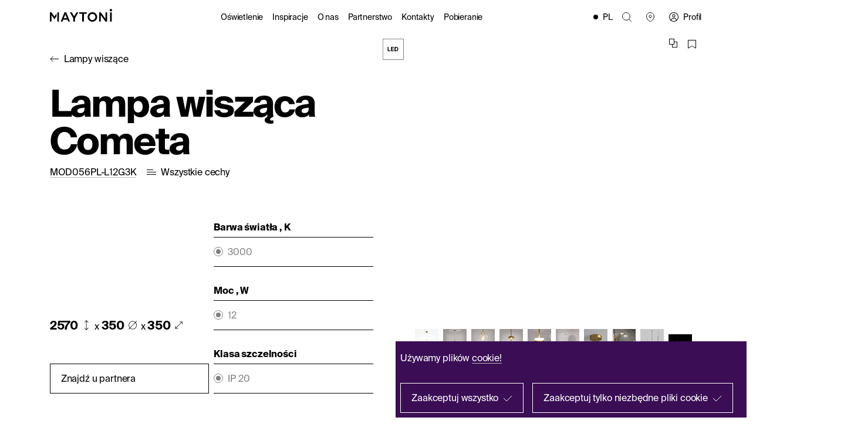

--- FILE ---
content_type: text/html; charset=UTF-8
request_url: https://maytoni.de/pl/catalog/decorative/lampy-wisz-ce/mod056pl-l12g3k/
body_size: 25020
content:
<!DOCTYPE html>
<html lang="pl">
<head>

    <meta name="viewport" content="width=device-width, initial-scale=1.0">
    <title>Lampa wisząca Cometa | Maytoni | MOD056PL-L12G3K</title>
	
    <link rel="icon" href="/favicons/favicon.svg" type="image/svg+xml" sizes="any" />
    <link rel="apple-touch-icon" sizes="180x180" href="/favicons/180x180.png" />
    <link rel="manifest" href="/site.webmanifest" />
    <link rel="mask-icon" href="/favicons/safari-pinned-tab.svg" color="#4996D7" />
    <meta name="msapplication-TileColor" content="#4996D7" />
    <meta name="theme-color" content="#FFFFFF" />
    <meta name="apple-mobile-web-app-title" content="Maytoni.de" />

    <meta property="og:site_name" content="Maytoni"/>
    <meta property="og:url"
          content="\\maytoni.de/pl/catalog/decorative/lampy-wisz-ce/mod056pl-l12g3k/"/>
    <meta property="og:type" content="website"/>
    <meta property="og:title" content="Lampa wisząca Cometa | Maytoni | MOD056PL-L12G3K"/>
    <meta property="og:description" content="Poznaj elegancki świat lamp wiszących Maytoni — luksusowej sztuki oświetleniowej do stylowego wystroju wnętrz. Odkryj naszą ekskluzywną kolekcję wysokiej jakości lamp wiszących i daj się oczarować ich niepowtarzalnemu urokowi."/>

      <!-- Google Tag Manager -->
                <script data-skip-moving="true">(function(w,d,s,l,i){w[l]=w[l]||[];w[l].push({'gtm.start':
        new Date().getTime(),event:'gtm.js'});var f=d.getElementsByTagName(s)[0],
        j=d.createElement(s),dl=l!='dataLayer'?'&l='+l:'';j.async=true;j.src=
        'https://www.googletagmanager.com/gtm.js?id='+i+dl;f.parentNode.insertBefore(j,f);
        })(window,document,'script','dataLayer','GTM-WDQMGGCF');
        </script>
        <!-- End Google Tag Manager -->
        <!-- Create one update function for each consent parameter -->
                    <link href="/local/templates/main/js/compareApp.js" rel="preload" as="script">
<meta http-equiv="Content-Type" content="text/html; charset=UTF-8" />
<meta name="robots" content="index, follow" />
<meta name="keywords" content="lampy wiszące" />
<meta name="description" content="Poznaj elegancki świat lamp wiszących Maytoni — luksusowej sztuki oświetleniowej do stylowego wystroju wnętrz. Odkryj naszą ekskluzywną kolekcję wysokiej jakości lamp wiszących i daj się oczarować ich niepowtarzalnemu urokowi." />
<script type="text/javascript" data-skip-moving="true">(function(w, d, n) {var cl = "bx-core";var ht = d.documentElement;var htc = ht ? ht.className : undefined;if (htc === undefined || htc.indexOf(cl) !== -1){return;}var ua = n.userAgent;if (/(iPad;)|(iPhone;)/i.test(ua)){cl += " bx-ios";}else if (/Windows/i.test(ua)){cl += ' bx-win';}else if (/Macintosh/i.test(ua)){cl += " bx-mac";}else if (/Linux/i.test(ua) && !/Android/i.test(ua)){cl += " bx-linux";}else if (/Android/i.test(ua)){cl += " bx-android";}cl += (/(ipad|iphone|android|mobile|touch)/i.test(ua) ? " bx-touch" : " bx-no-touch");cl += w.devicePixelRatio && w.devicePixelRatio >= 2? " bx-retina": " bx-no-retina";var ieVersion = -1;if (/AppleWebKit/.test(ua)){cl += " bx-chrome";}else if (/Opera/.test(ua)){cl += " bx-opera";}else if (/Firefox/.test(ua)){cl += " bx-firefox";}ht.className = htc ? htc + " " + cl : cl;})(window, document, navigator);</script>


<link href="/bitrix/js/ui/design-tokens/dist/ui.design-tokens.min.css?170361203422029" type="text/css"  rel="stylesheet" />
<link href="/bitrix/js/ui/fonts/opensans/ui.font.opensans.min.css?17036120352320" type="text/css"  rel="stylesheet" />
<link href="/bitrix/js/main/popup/dist/main.popup.bundle.min.css?170361203625089" type="text/css"  rel="stylesheet" />
<link href="/local/templates/.default/components/bitrix/catalog.element/.default/style.css?17036120531611" type="text/css"  rel="stylesheet" />
<link href="/local/components/grishchenk/showprops/templates/.default/style.css?17036120511051" type="text/css"  rel="stylesheet" />
<link href="/local/templates/main/css/main.css?1768400678433615" type="text/css"  data-template-style="true"  rel="stylesheet" />
<link href="/local/templates/main/css/additional.css?17624368764451" type="text/css"  data-template-style="true"  rel="stylesheet" />
<link href="/local/templates/main/custom_css/custom.css?171422248149885" type="text/css"  data-template-style="true"  rel="stylesheet" />
<link href="/local/templates/main/styles.css?17568233892547" type="text/css"  data-template-style="true"  rel="stylesheet" />
<link href="/local/templates/main/template_styles.css?1703612060216" type="text/css"  data-template-style="true"  rel="stylesheet" />







<script data-skip-moving="true" src="/local/templates/main/js/vue.global.js"></script>
<script data-skip-moving="true" src="/local/templates/main/js/axios.js"></script>



    <link rel="preconnect" href="https://api.searchbooster.net" crossorigin />
    <link rel="preconnect" href="https://cdn2.searchbooster.net" crossorigin />
    <link rel="preconnect" href="https://api4.searchbooster.io" crossorigin />
    <link rel="preconnect" href="https://cdn.searchbooster.io" crossorigin />

                    <script data-skip-moving="true">
                  var sbRegionId = '';
                  var sbUserId = '';
                  var sbSegmentId = '';
                  var sbScript = document.createElement('script');
                  sbScript.src = 'https://cdn2.searchbooster.net/scripts/widget/8badc4e1-0856-4aa6-b058-f78859f6dd7a/main.js';
                  sbScript.setAttribute("data-sb-init-script", 1);
                  sbScript.async = true;
                  document.head.appendChild(sbScript);
                </script>
                            
</head>
<body class="inner " id="body">
<div id="panel">
	</div>


<!-- Google Tag Manager (noscript) -->
<noscript><iframe src="https://www.googletagmanager.com/ns.html?id=GTM-WDQMGGCF"
height="0" width="0" style="display:none;visibility:hidden"></iframe></noscript>
<!-- End Google Tag Manager (noscript) -->



<div class="wrap">
        
            <header class="header">
        <div class="wrapper">
            <div class="header-cont">
                <div class="header__logo">
					                        <a class="logo" href="/pl/"><img src="/local/templates/main/img/logo.svg" alt="" loading="lazy"></a>
					                </div>

                

<nav class="header__nav">


	
	
		            <div class="catalog-link">
                <a href="/pl/catalog/" >Oświetlenie</a>
                    <div class="header__catalog-nav">
                        <div class="wrapper-no-padding wrapper">
                            <ul class="catalog-nav__list">
                
	
	

	
	
			                <li class="catalog-nav__item">
                    <a class="catalog-nav__link page-header active" href="/pl/catalog/decorative/">Wewnętrzne</a>
                                            <div class="catalog-nav__img"><img src="/upload/resize_cache/iblock/0da/440_220_2/6djquiwjum7pkjdjtlj1s0do3xpd2nfh.png" alt="" loading="lazy"></div>
                                    </li>
			
	
	

	
	
			                <li class="catalog-nav__item">
                    <a class="catalog-nav__link page-header" href="/pl/catalog/street/">Oświetlenie zewnętrzne</a>
                                            <div class="catalog-nav__img"><img src="/upload/resize_cache/iblock/d3f/440_220_2/l8it241m2ukwv6uh8d5ului8vk4gioj5.png" alt="" loading="lazy"></div>
                                    </li>
			
	
	

	
	
			                <li class="catalog-nav__item">
                    <a class="catalog-nav__link page-header" href="/pl/catalog/functional/">Funkcjonalne</a>
                                            <div class="catalog-nav__img"><img src="/upload/resize_cache/iblock/6b8/440_220_2/x2n26fra9dm5blpyxppzf3053fsj3991.png" alt="" loading="lazy"></div>
                                    </li>
			
	
	

			</ul></div></div></div>	
	
		            <div class="catalog-link">
                <a href="/pl/inspiration/projects/" >Inspiracje</a>
                    <div class="header__catalog-nav">
                        <div class="wrapper-no-padding wrapper">
                            <ul class="catalog-nav__list">
                
	
	

	
	
			                <li class="catalog-nav__item">
                    <a class="catalog-nav__link page-header" href="/pl/inspiration/projects/">Projekty</a>
                                    </li>
			
	
	

	
	
			                <li class="catalog-nav__item">
                    <a class="catalog-nav__link page-header" href="/pl/journal/">Katalogi</a>
                                    </li>
			
	
	

			</ul></div></div></div>	
	
		            <div class="catalog-link">
                <a href="/pl/about/" >O nas</a>
                    <div class="header__catalog-nav">
                        <div class="wrapper-no-padding wrapper">
                            <ul class="catalog-nav__list">
                
	
	

	
	
			                <li class="catalog-nav__item">
                    <a class="catalog-nav__link page-header" href="/pl/about/">O nas</a>
                                    </li>
			
	
	

	
	
			                <li class="catalog-nav__item">
                    <a class="catalog-nav__link page-header" href="/pl/inspiration/sustainability/">Zrównoważony rozwój</a>
                                    </li>
			
	
	

	
	
			                <li class="catalog-nav__item">
                    <a class="catalog-nav__link page-header" href="/pl/darksky/">DarkSky</a>
                                    </li>
			
	
	

			</ul></div></div></div>	
	
		            <div class="catalog-link">
                <a href="/pl/cooperation-partner/" >Partnerstwo</a>
                    <div class="header__catalog-nav">
                        <div class="wrapper-no-padding wrapper">
                            <ul class="catalog-nav__list">
                
	
	

	
	
			                <li class="catalog-nav__item">
                    <a class="catalog-nav__link page-header" href="/pl/cooperation-partner/">Dla partnerów handlowych</a>
                                    </li>
			
	
	

	
	
			                <li class="catalog-nav__item">
                    <a class="catalog-nav__link page-header" href="/pl/cooperation/">Dla projektantów</a>
                                    </li>
			
	
	

			</ul></div></div></div>	
	
			                <li class="header__menu-item">
                    <a href="/pl/shops/headquarters/"
				                                class="header__menu-link">Kontakty</a></li>
			
	
	

	
	
			                <li class="header__menu-item">
                    <a href="/pl/media/catalog/"
				                                class="header__menu-link">Pobieranie</a></li>
			
	
	


</nav>

                                    <div class="header__lang">
                        <div class="lang-toggle">
    <ul class="lang-toggle__list">
		            <li class="lang-toggle__item">
				                    <a class="lang-toggle__link"
                       href="https://maytoni.de/en/catalog/decorative/pendant-lamps/mod056pl-l12g3k/?updateLanguage=1"
                       title="English">
                        EN                    </a>
				            </li>
		            <li class="lang-toggle__item">
				                    <a class="lang-toggle__link"
                       href="https://maytoni.de/fr/catalog/decorative/suspensions/mod056pl-l12g3k/?updateLanguage=1"
                       title="French">
                        FR                    </a>
				            </li>
		            <li class="lang-toggle__item">
				                    <a class="lang-toggle__link"
                       href="https://maytoni.de/es/catalog/decorative/l-mparas-colgante/mod056pl-l12g3k/?updateLanguage=1"
                       title="Spanish">
                        ES                    </a>
				            </li>
		            <li class="lang-toggle__item">
				                    <a class="lang-toggle__link"
                       href="https://maytoni.de/it/catalog/decorative/sospensioni/mod056pl-l12g3k/?updateLanguage=1"
                       title="Italiano">
                        IT                    </a>
				            </li>
		            <li class="lang-toggle__item">
				            </li>
		            <li class="lang-toggle__item">
				                    <a class="lang-toggle__link"
                       href="https://maytoni.de/catalog/decorative/pendelleuchten/mod056pl-l12g3k/?updateLanguage=1"
                       title="Deutsche">
                        DE                    </a>
				            </li>
		    </ul>
	        <div class="lang-toggle__this">PL</div>
	</div>
                    </div>
			    
                <div class="header__links">
                     <!--<a class="header__links-item" data-popup="#header-search">-->
                    <a class="header__links-item header__search">
                        <svg width="16" height="16" viewBox="0 0 16 16" fill="none" xmlns="http://www.w3.org/2000/svg">
                            <path d="M15.4668 15.4667L11.2001 11.2L15.4668 15.4667ZM6.93345 13.3333C6.09299 13.3333 5.26076 13.1678 4.48427 12.8462C3.70779 12.5245 3.00226 12.0531 2.40796 11.4588C1.81367 10.8645 1.34225 10.159 1.02062 9.3825C0.698988 8.60601 0.533447 7.77378 0.533447 6.93332C0.533447 6.09286 0.698988 5.26063 1.02062 4.48415C1.34225 3.70767 1.81367 3.00214 2.40796 2.40784C3.00226 1.81355 3.70779 1.34213 4.48427 1.0205C5.26076 0.698866 6.09299 0.533325 6.93345 0.533325C8.63083 0.533325 10.2587 1.20761 11.4589 2.40784C12.6592 3.60807 13.3334 5.23594 13.3334 6.93332C13.3334 8.63071 12.6592 10.2586 11.4589 11.4588C10.2587 12.659 8.63083 13.3333 6.93345 13.3333Z" stroke="black"/>
                        </svg>
                        <svg class="hover" width="16" height="16" viewBox="0 0 16 16" fill="none" xmlns="http://www.w3.org/2000/svg">
                            <path d="M6.9332 13.3334C6.09274 13.3334 5.26051 13.1679 4.48403 12.8463C3.70755 12.5246 3.00201 12.0532 2.40772 11.4589C1.81342 10.8646 1.342 10.1591 1.02037 9.38262C0.698744 8.60614 0.533203 7.77391 0.533203 6.93345C0.533203 6.09299 0.698744 5.26076 1.02037 4.48427C1.342 3.70779 1.81342 3.00226 2.40772 2.40796C3.00201 1.81367 3.70755 1.34225 4.48403 1.02062C5.26051 0.698988 6.09274 0.533447 6.9332 0.533447C8.63059 0.533447 10.2585 1.20773 11.4587 2.40796C12.6589 3.6082 13.3332 5.23606 13.3332 6.93345C13.3332 8.63083 12.6589 10.2587 11.4587 11.4589C10.2585 12.6592 8.63059 13.3334 6.9332 13.3334Z" fill="black"/>
                            <path d="M15.4665 15.4668L11.1999 11.2001M6.9332 13.3334C6.09274 13.3334 5.26051 13.1679 4.48403 12.8463C3.70755 12.5246 3.00201 12.0532 2.40772 11.4589C1.81342 10.8646 1.342 10.1591 1.02037 9.38262C0.698744 8.60614 0.533203 7.77391 0.533203 6.93345C0.533203 6.09299 0.698744 5.26076 1.02037 4.48427C1.342 3.70779 1.81342 3.00226 2.40772 2.40796C3.00201 1.81367 3.70755 1.34225 4.48403 1.02062C5.26051 0.698988 6.09274 0.533447 6.9332 0.533447C8.63059 0.533447 10.2585 1.20773 11.4587 2.40796C12.6589 3.6082 13.3332 5.23606 13.3332 6.93345C13.3332 8.63083 12.6589 10.2587 11.4587 11.4589C10.2585 12.6592 8.63059 13.3334 6.9332 13.3334Z" stroke="black"/>
                        </svg>
                        <span>Szukaj</span>
                    </a>
                    <a class="header__links-item" href="/pl/shops/">
                        <svg width="16" height="16" viewBox="0 0 16 16" fill="none" xmlns="http://www.w3.org/2000/svg">
                            <path d="M8.00003 9.06138C8.56564 9.06138 9.1081 8.83676 9.50815 8.43692C9.9082 8.03707 10.1331 7.49472 10.1334 6.92911C10.1334 6.36331 9.9086 5.82069 9.50853 5.42062C9.10845 5.02054 8.56583 4.79578 8.00003 4.79578C7.43424 4.79578 6.89162 5.02054 6.49154 5.42062C6.09146 5.82069 5.8667 6.36331 5.8667 6.92911C5.86698 7.49472 6.09187 8.03707 6.49191 8.43692C6.89196 8.83676 7.43442 9.06138 8.00003 9.06138Z"
                                    stroke="black" stroke-linecap="square"/>
                            <path d="M14.4001 6.92906C14.4001 12.2592 9.06676 15.4571 8.0001 15.4571C6.93343 15.4571 1.6001 12.2592 1.6001 6.92906C1.60095 5.23233 2.27564 3.60539 3.47581 2.40602C4.67598 1.20665 6.30336 0.533042 8.0001 0.533325C11.534 0.533325 14.4001 3.39732 14.4001 6.92906Z"
                                    stroke="black" stroke-linecap="square"/>
                        </svg>
                        <svg class="hover" width="16" height="16" viewBox="0 0 16 16" fill="none" xmlns="http://www.w3.org/2000/svg">
                            <path d="M14.4001 6.92906C14.4001 12.2592 9.06676 15.4571 8.0001 15.4571C6.93343 15.4571 1.6001 12.2592 1.6001 6.92906C1.60095 5.23233 2.27564 3.60539 3.47581 2.40602C4.67598 1.20665 6.30336 0.533042 8.0001 0.533325C11.534 0.533325 14.4001 3.39732 14.4001 6.92906Z" fill="black" stroke="black" stroke-linecap="square"/>
                            <path d="M8.00003 9.06138C8.56564 9.06138 9.1081 8.83676 9.50815 8.43692C9.9082 8.03707 10.1331 7.49472 10.1334 6.92911C10.1334 6.36331 9.9086 5.82069 9.50853 5.42062C9.10845 5.02054 8.56583 4.79578 8.00003 4.79578C7.43424 4.79578 6.89162 5.02054 6.49154 5.42062C6.09146 5.82069 5.8667 6.36331 5.8667 6.92911C5.86698 7.49472 6.09187 8.03707 6.49191 8.43692C6.89196 8.83676 7.43442 9.06138 8.00003 9.06138Z" fill="white"/>
                        </svg>
                        <span>Punkty sprzedaży</span>
                    </a>
                </div>
                <div class="header__btns">
                    
                    <div class="header__btns-item">
                                                <a class="header__btns-link profile"
                                                    target="_blank" href="https://b2b.maytoni.de/pl/"                        >
                            <svg width="16" height="16" viewBox="0 0 16 16" fill="none" xmlns="http://www.w3.org/2000/svg">
                                <g clip-path="url(#clip0_1501_20306)">
                                <path d="M3.2 13.8667V14.4H4.26667V13.8667H3.2ZM11.7333 13.8667V14.4H12.8V13.8667H11.7333ZM4.26667 13.8667V13.3333H3.2V13.8667H4.26667ZM6.93333 10.6667H9.06667V9.6H6.93333V10.6667ZM11.7333 13.3333V13.8667H12.8V13.3333H11.7333ZM9.06667 10.6667C9.77391 10.6667 10.4522 10.9476 10.9523 11.4477C11.4524 11.9478 11.7333 12.6261 11.7333 13.3333H12.8C12.8 12.3432 12.4067 11.3936 11.7065 10.6935C11.0064 9.99333 10.0568 9.6 9.06667 9.6V10.6667ZM4.26667 13.3333C4.26667 12.6261 4.54762 11.9478 5.04772 11.4477C5.54781 10.9476 6.22609 10.6667 6.93333 10.6667V9.6C5.94319 9.6 4.9936 9.99333 4.29347 10.6935C3.59333 11.3936 3.2 12.3432 3.2 13.3333H4.26667ZM8 3.2C7.29276 3.2 6.61448 3.48095 6.11438 3.98105C5.61428 4.48115 5.33333 5.15942 5.33333 5.86667H6.4C6.4 5.44232 6.56857 5.03535 6.86863 4.7353C7.16869 4.43524 7.57565 4.26667 8 4.26667V3.2ZM10.6667 5.86667C10.6667 5.15942 10.3857 4.48115 9.88562 3.98105C9.38552 3.48095 8.70724 3.2 8 3.2V4.26667C8.42435 4.26667 8.83131 4.43524 9.13137 4.7353C9.43143 5.03535 9.6 5.44232 9.6 5.86667H10.6667ZM8 8.53333C8.70724 8.53333 9.38552 8.25238 9.88562 7.75229C10.3857 7.25219 10.6667 6.57391 10.6667 5.86667H9.6C9.6 6.29101 9.43143 6.69798 9.13137 6.99804C8.83131 7.2981 8.42435 7.46667 8 7.46667V8.53333ZM8 7.46667C7.57565 7.46667 7.16869 7.2981 6.86863 6.99804C6.56857 6.69798 6.4 6.29101 6.4 5.86667H5.33333C5.33333 6.57391 5.61428 7.25219 6.11438 7.75229C6.61448 8.25238 7.29276 8.53333 8 8.53333V7.46667ZM8 14.9333C6.16117 14.9333 4.39765 14.2029 3.09739 12.9026C1.79714 11.6024 1.06667 9.83883 1.06667 8H0C0 10.1217 0.842855 12.1566 2.34315 13.6569C3.84344 15.1571 5.87827 16 8 16V14.9333ZM14.9333 8C14.9333 8.9105 14.754 9.81208 14.4056 10.6533C14.0571 11.4945 13.5464 12.2588 12.9026 12.9026C12.2588 13.5464 11.4945 14.0571 10.6533 14.4056C9.81208 14.754 8.9105 14.9333 8 14.9333V16C10.1217 16 12.1566 15.1571 13.6569 13.6569C15.1571 12.1566 16 10.1217 16 8H14.9333ZM8 1.06667C8.9105 1.06667 9.81208 1.246 10.6533 1.59444C11.4945 1.94287 12.2588 2.45357 12.9026 3.09739C13.5464 3.74121 14.0571 4.50554 14.4056 5.34673C14.754 6.18792 14.9333 7.0895 14.9333 8H16C16 5.87827 15.1571 3.84344 13.6569 2.34315C12.1566 0.842855 10.1217 0 8 0V1.06667ZM8 0C5.87827 0 3.84344 0.842855 2.34315 2.34315C0.842855 3.84344 0 5.87827 0 8H1.06667C1.06667 6.16117 1.79714 4.39765 3.09739 3.09739C4.39765 1.79714 6.16117 1.06667 8 1.06667V0Z" fill="black"/>
                                </g>
                                <defs>
                                <clipPath id="clip0_1501_20306">
                                <rect width="16" height="16" fill="white"/>
                                </clipPath>
                                </defs>
                            </svg>
                            <svg class="hover" width="16" height="17" viewBox="0 0 16 17" fill="none" xmlns="http://www.w3.org/2000/svg">
                                <circle cx="8" cy="8" r="8" fill="black"/>
                                <rect x="4" y="10" width="8" height="7" rx="3" fill="white"/>
                                <circle cx="8" cy="6" r="2" fill="white"/>
                            </svg>
                            <span>Profil</span>
                        </a>
                        
                    </div>

            </div>
            <div class="burger"><span></span><span></span></div>
        </div>
    </header>
    <div class="mobile-menu">
        <div class="wrapper">
          <div class="mobile-menu__cont">
            <div class="mobile-menu__top">
              <div class="mobile-menu__logo"> <a class="logo" href="#"><img src="/local/templates/main/img/logo.svg" alt="" loading="lazy"></a></div>
              <div class="mobile-menu__close"></div>
            </div>
            <div class="mobile-menu__search" data-popup="#header-search"><svg width="16" height="16" viewBox="0 0 16 16" fill="none" xmlns="http://www.w3.org/2000/svg">
<path d="M15.4668 15.4667L11.2001 11.2L15.4668 15.4667ZM6.93345 13.3333C6.09299 13.3333 5.26076 13.1678 4.48427 12.8462C3.70779 12.5245 3.00226 12.0531 2.40796 11.4588C1.81367 10.8645 1.34225 10.159 1.02062 9.3825C0.698988 8.60601 0.533447 7.77378 0.533447 6.93332C0.533447 6.09286 0.698988 5.26063 1.02062 4.48415C1.34225 3.70767 1.81367 3.00214 2.40796 2.40784C3.00226 1.81355 3.70779 1.34213 4.48427 1.0205C5.26076 0.698866 6.09299 0.533325 6.93345 0.533325C8.63083 0.533325 10.2587 1.20761 11.4589 2.40784C12.6592 3.60807 13.3334 5.23594 13.3334 6.93332C13.3334 8.63071 12.6592 10.2586 11.4589 11.4588C10.2587 12.659 8.63083 13.3333 6.93345 13.3333Z" stroke="black"/>
</svg><span>Szukaj</span>
            </div>
            
    <div class="mobile-menu__menu">
        <ul class="main-menu">

		
		
		
                            <li class="main-menu__item has-submenu">
                    <span class="main-menu__link submenu-btn">Oświetlenie</span>
                    <div class="mobile-menu__submenu">
                        <div class="back-link mobile-menu__submenu-close">Oświetlenie</div>
                            <ul class="main-submenu">
            
	    
		    
    
		
		
                                            <li class="main-submenu__item"><a
                                                                class="main-submenu__link active" href="/pl/catalog/decorative/">Wewnętrzne</a></li>
                    
        
		    
    
		
		
                                            <li class="main-submenu__item"><a
                                                                class="main-submenu__link" href="/pl/catalog/street/">Oświetlenie zewnętrzne</a></li>
                    
        
		    
    
		
		
                                            <li class="main-submenu__item"><a
                                                                class="main-submenu__link" href="/pl/catalog/functional/">Funkcjonalne</a></li>
                    
        
		    
    
					</ul></div></li>		
		
                            <li class="main-menu__item has-submenu">
                    <span class="main-menu__link submenu-btn">Inspiracje</span>
                    <div class="mobile-menu__submenu">
                        <div class="back-link mobile-menu__submenu-close">Inspiracje</div>
                            <ul class="main-submenu">
            
	    
		    
    
		
		
                                            <li class="main-submenu__item"><a
                                                                class="main-submenu__link" href="/pl/inspiration/projects/">Projekty</a></li>
                    
        
		    
    
		
		
                                            <li class="main-submenu__item"><a
                                                                class="main-submenu__link" href="/pl/journal/">Katalogi</a></li>
                    
        
		    
    
					</ul></div></li>		
		
                                            <li class="main-menu__item"><a href="/pl/about/"
                                                                                                              class="header__menu-link">O nas</a></li>
                    
        
		    
    
		
		
                                            <li class="main-menu__item"><a href="/pl/shops/headquarters/"
                                                                                                              class="header__menu-link">Kontakty</a></li>
                    
        
		    
    
		
		
                                            <li class="main-menu__item"><a href="/pl/journal/"
                                                                                                              class="header__menu-link">Baza modeli 3D</a></li>
                    
        
		    
    
		
		
                                            <li class="main-menu__item"><a href="/pl/journal/"
                                                                                                              class="header__menu-link">Katalogi</a></li>
                    
        
		    
    
		
		
                                            <li class="main-menu__item"><a href="/pl/cooperation-partner/"
                                                                                                              class="header__menu-link">Zostań sprzedawcą</a></li>
                    
        
		    
    
        
        </ul>
    </div>

            <div class="mobile-menu__bottom">
                                    <div class="mobile-menu__lang">
                        <div class="lang-toggle">
    <ul class="lang-toggle__list">
		            <li class="lang-toggle__item">
				                    <a class="lang-toggle__link"
                       href="https://maytoni.de/en/catalog/decorative/pendant-lamps/mod056pl-l12g3k/?updateLanguage=1"
                       title="English">
                        EN                    </a>
				            </li>
		            <li class="lang-toggle__item">
				                    <a class="lang-toggle__link"
                       href="https://maytoni.de/fr/catalog/decorative/suspensions/mod056pl-l12g3k/?updateLanguage=1"
                       title="French">
                        FR                    </a>
				            </li>
		            <li class="lang-toggle__item">
				                    <a class="lang-toggle__link"
                       href="https://maytoni.de/es/catalog/decorative/l-mparas-colgante/mod056pl-l12g3k/?updateLanguage=1"
                       title="Spanish">
                        ES                    </a>
				            </li>
		            <li class="lang-toggle__item">
				                    <a class="lang-toggle__link"
                       href="https://maytoni.de/it/catalog/decorative/sospensioni/mod056pl-l12g3k/?updateLanguage=1"
                       title="Italiano">
                        IT                    </a>
				            </li>
		            <li class="lang-toggle__item">
				            </li>
		            <li class="lang-toggle__item">
				                    <a class="lang-toggle__link"
                       href="https://maytoni.de/catalog/decorative/pendelleuchten/mod056pl-l12g3k/?updateLanguage=1"
                       title="Deutsche">
                        DE                    </a>
				            </li>
		    </ul>
	        <div class="lang-toggle__this">PL</div>
	</div>
                    </div>
                
              <div class="mobile-menu__btns">
                
                     <div class="header__btns-item">
                                            <a class="header__btns-link profile"
                                                    target="_blank" href="https://b2b.maytoni.de/pl/"                        
                        ><svg width="16" height="16" viewBox="0 0 16 16" fill="none" xmlns="http://www.w3.org/2000/svg">
                            <g clip-path="url(#clip0_1501_20306)">
                            <path d="M3.2 13.8667V14.4H4.26667V13.8667H3.2ZM11.7333 13.8667V14.4H12.8V13.8667H11.7333ZM4.26667 13.8667V13.3333H3.2V13.8667H4.26667ZM6.93333 10.6667H9.06667V9.6H6.93333V10.6667ZM11.7333 13.3333V13.8667H12.8V13.3333H11.7333ZM9.06667 10.6667C9.77391 10.6667 10.4522 10.9476 10.9523 11.4477C11.4524 11.9478 11.7333 12.6261 11.7333 13.3333H12.8C12.8 12.3432 12.4067 11.3936 11.7065 10.6935C11.0064 9.99333 10.0568 9.6 9.06667 9.6V10.6667ZM4.26667 13.3333C4.26667 12.6261 4.54762 11.9478 5.04772 11.4477C5.54781 10.9476 6.22609 10.6667 6.93333 10.6667V9.6C5.94319 9.6 4.9936 9.99333 4.29347 10.6935C3.59333 11.3936 3.2 12.3432 3.2 13.3333H4.26667ZM8 3.2C7.29276 3.2 6.61448 3.48095 6.11438 3.98105C5.61428 4.48115 5.33333 5.15942 5.33333 5.86667H6.4C6.4 5.44232 6.56857 5.03535 6.86863 4.7353C7.16869 4.43524 7.57565 4.26667 8 4.26667V3.2ZM10.6667 5.86667C10.6667 5.15942 10.3857 4.48115 9.88562 3.98105C9.38552 3.48095 8.70724 3.2 8 3.2V4.26667C8.42435 4.26667 8.83131 4.43524 9.13137 4.7353C9.43143 5.03535 9.6 5.44232 9.6 5.86667H10.6667ZM8 8.53333C8.70724 8.53333 9.38552 8.25238 9.88562 7.75229C10.3857 7.25219 10.6667 6.57391 10.6667 5.86667H9.6C9.6 6.29101 9.43143 6.69798 9.13137 6.99804C8.83131 7.2981 8.42435 7.46667 8 7.46667V8.53333ZM8 7.46667C7.57565 7.46667 7.16869 7.2981 6.86863 6.99804C6.56857 6.69798 6.4 6.29101 6.4 5.86667H5.33333C5.33333 6.57391 5.61428 7.25219 6.11438 7.75229C6.61448 8.25238 7.29276 8.53333 8 8.53333V7.46667ZM8 14.9333C6.16117 14.9333 4.39765 14.2029 3.09739 12.9026C1.79714 11.6024 1.06667 9.83883 1.06667 8H0C0 10.1217 0.842855 12.1566 2.34315 13.6569C3.84344 15.1571 5.87827 16 8 16V14.9333ZM14.9333 8C14.9333 8.9105 14.754 9.81208 14.4056 10.6533C14.0571 11.4945 13.5464 12.2588 12.9026 12.9026C12.2588 13.5464 11.4945 14.0571 10.6533 14.4056C9.81208 14.754 8.9105 14.9333 8 14.9333V16C10.1217 16 12.1566 15.1571 13.6569 13.6569C15.1571 12.1566 16 10.1217 16 8H14.9333ZM8 1.06667C8.9105 1.06667 9.81208 1.246 10.6533 1.59444C11.4945 1.94287 12.2588 2.45357 12.9026 3.09739C13.5464 3.74121 14.0571 4.50554 14.4056 5.34673C14.754 6.18792 14.9333 7.0895 14.9333 8H16C16 5.87827 15.1571 3.84344 13.6569 2.34315C12.1566 0.842855 10.1217 0 8 0V1.06667ZM8 0C5.87827 0 3.84344 0.842855 2.34315 2.34315C0.842855 3.84344 0 5.87827 0 8H1.06667C1.06667 6.16117 1.79714 4.39765 3.09739 3.09739C4.39765 1.79714 6.16117 1.06667 8 1.06667V0Z" fill="black"/>
                            </g>
                            <defs>
                            <clipPath id="clip0_1501_20306">
                            <rect width="16" height="16" fill="white"/>
                            </clipPath>
                            </defs>
                            </svg>
                        </a>
                                    </div>
                              </div>
            </div>
          </div>
        </div>
      </div>
          <main class="">
		<div id="comp_42c37d8a961417f14b66a85904105043">
<div class='product-page'>
<!--<div class='product-page --><!--'>-->
    <div class='product-page__item product-card'>
		<div class="product-page__anhor" id="product-card"></div>
<div class="wrapper">
    <div class="product-card__cont">
        <div class="product-card__title">
                            <a class="back-link" target="" href="/pl/catalog/decorative/lampy-wisz-ce/">
                    Lampy wiszące                </a>
            
            <h1 class="page-header">
                Lampa wisząca Cometa            </h1>

            <div class="product-card__link">
                                    <div class="product-card__code copy">
                        <div class="product-card__code-code copy__code">
                            <span class="input">MOD056PL-L12G3K</span>
                            <span class="copy-btn" title="Skopiuj"></span>
                        </div>
                        <div class="product-card__code-text copy__text">
                            Skopiowano                        </div>
                    </div>
                
                <div class="product-card__all">
                    <div class="all-btn" data-popup="#characteristic">
                        Wszystkie cechy                    </div>
                </div>
            </div>
        </div>
        <div class="product-card__photo">
            <div class="product-card__img">
                                    <div class="product-card__slider swiper-container">
                        <div class="swiper-wrapper">
                                                            <div class="swiper-slide">
                                    <picture class="product-card__slider-item">
                                        <source media="(min-width: 521px)" srcset="/upload/iblock/eb0/x9yopgm58zvttha98moyc1knlwn62day.jpeg">
                                        <source media="(max-width: 520px)" srcset="/upload/resize_cache/iblock/eb0/520_520_0/x9yopgm58zvttha98moyc1knlwn62day.jpeg">
                                        <img src="/upload/iblock/eb0/x9yopgm58zvttha98moyc1knlwn62day.jpeg" alt="" loading="lazy">
                                    </picture>
                                </div>
                                                            <div class="swiper-slide">
                                    <picture class="product-card__slider-item">
                                        <source media="(min-width: 521px)" srcset="/upload/iblock/78c/4lq9911rc2260an7rvo5km9z41cnvb6c.jpeg">
                                        <source media="(max-width: 520px)" srcset="/upload/resize_cache/iblock/78c/520_520_0/4lq9911rc2260an7rvo5km9z41cnvb6c.jpeg">
                                        <img src="/upload/iblock/78c/4lq9911rc2260an7rvo5km9z41cnvb6c.jpeg" alt="" loading="lazy">
                                    </picture>
                                </div>
                                                            <div class="swiper-slide">
                                    <picture class="product-card__slider-item">
                                        <source media="(min-width: 521px)" srcset="/upload/iblock/1d0/z3myaixgaau2t49zqlhv5xigzznemumm.jpeg">
                                        <source media="(max-width: 520px)" srcset="/upload/resize_cache/iblock/1d0/520_520_0/z3myaixgaau2t49zqlhv5xigzznemumm.jpeg">
                                        <img src="/upload/iblock/1d0/z3myaixgaau2t49zqlhv5xigzznemumm.jpeg" alt="" loading="lazy">
                                    </picture>
                                </div>
                                                            <div class="swiper-slide">
                                    <picture class="product-card__slider-item">
                                        <source media="(min-width: 521px)" srcset="/upload/iblock/40a/64350111996tq59h6zxbx2abdpaxjzw8.jpeg">
                                        <source media="(max-width: 520px)" srcset="/upload/resize_cache/iblock/40a/520_520_0/64350111996tq59h6zxbx2abdpaxjzw8.jpeg">
                                        <img src="/upload/iblock/40a/64350111996tq59h6zxbx2abdpaxjzw8.jpeg" alt="" loading="lazy">
                                    </picture>
                                </div>
                                                            <div class="swiper-slide">
                                    <picture class="product-card__slider-item">
                                        <source media="(min-width: 521px)" srcset="/upload/iblock/a99/3pdjbw28j9wpg1dcq0s9rpg8rt7etbv4.jpeg">
                                        <source media="(max-width: 520px)" srcset="/upload/resize_cache/iblock/a99/520_520_0/3pdjbw28j9wpg1dcq0s9rpg8rt7etbv4.jpeg">
                                        <img src="/upload/iblock/a99/3pdjbw28j9wpg1dcq0s9rpg8rt7etbv4.jpeg" alt="" loading="lazy">
                                    </picture>
                                </div>
                                                            <div class="swiper-slide">
                                    <picture class="product-card__slider-item">
                                        <source media="(min-width: 521px)" srcset="/upload/iblock/e9f/5up9ioyttxgyrdq7mj688351i5c23yol.jpeg">
                                        <source media="(max-width: 520px)" srcset="/upload/resize_cache/iblock/e9f/520_520_0/5up9ioyttxgyrdq7mj688351i5c23yol.jpeg">
                                        <img src="/upload/iblock/e9f/5up9ioyttxgyrdq7mj688351i5c23yol.jpeg" alt="" loading="lazy">
                                    </picture>
                                </div>
                                                            <div class="swiper-slide">
                                    <picture class="product-card__slider-item">
                                        <source media="(min-width: 521px)" srcset="/upload/iblock/984/9re5lgq7irxm17wpw0wc11q47b4uab2y.jpeg">
                                        <source media="(max-width: 520px)" srcset="/upload/resize_cache/iblock/984/520_520_0/9re5lgq7irxm17wpw0wc11q47b4uab2y.jpeg">
                                        <img src="/upload/iblock/984/9re5lgq7irxm17wpw0wc11q47b4uab2y.jpeg" alt="" loading="lazy">
                                    </picture>
                                </div>
                                                            <div class="swiper-slide">
                                    <picture class="product-card__slider-item">
                                        <source media="(min-width: 521px)" srcset="/upload/iblock/b4f/ag79fbsow6dq8edlky4tpfu5tnvky6mk.jpeg">
                                        <source media="(max-width: 520px)" srcset="/upload/resize_cache/iblock/b4f/520_520_0/ag79fbsow6dq8edlky4tpfu5tnvky6mk.jpeg">
                                        <img src="/upload/iblock/b4f/ag79fbsow6dq8edlky4tpfu5tnvky6mk.jpeg" alt="" loading="lazy">
                                    </picture>
                                </div>
                                                            <div class="swiper-slide">
                                    <picture class="product-card__slider-item">
                                        <source media="(min-width: 521px)" srcset="/upload/iblock/0cf/nq598s7ln3n48ld5gxeteityyut290vn.jpeg">
                                        <source media="(max-width: 520px)" srcset="/upload/resize_cache/iblock/0cf/520_520_0/nq598s7ln3n48ld5gxeteityyut290vn.jpeg">
                                        <img src="/upload/iblock/0cf/nq598s7ln3n48ld5gxeteityyut290vn.jpeg" alt="" loading="lazy">
                                    </picture>
                                </div>
                            
                                                            <div class="swiper-slide">
                                    <div class="product-card__slider-item">
                                        <video poster="/local/templates/main/img/photo/main/video-loader.jpg"
                                               muted="" playsinline loop="">
                                            <source src="https://mais-upload.maytoni.de/Documents/62163028-ce65-469c-8094-6057537baa5c/039/MOD056PL-L12G3K_0_039_0.mp4" type="video/mp4">
                                        </video>
                                    </div>
                                </div>
                                                    </div>

                                                    <div class="swiper-button swiper-button-prev"></div>
                            <div class="swiper-button swiper-button-next"></div>
                                            </div>

                                            <div class="product-card__thumbs swiper-container">
                            <div class="swiper-wrapper">
                                                                    <div class="swiper-slide">
                                        <div class="product-card__thumbs-item">
                                            <img src="/upload/resize_cache/iblock/eb0/40_40_0/x9yopgm58zvttha98moyc1knlwn62day.jpeg" alt="" loading="lazy">
                                        </div>
                                    </div>
                                                                    <div class="swiper-slide">
                                        <div class="product-card__thumbs-item">
                                            <img src="/upload/resize_cache/iblock/78c/40_40_0/4lq9911rc2260an7rvo5km9z41cnvb6c.jpeg" alt="" loading="lazy">
                                        </div>
                                    </div>
                                                                    <div class="swiper-slide">
                                        <div class="product-card__thumbs-item">
                                            <img src="/upload/resize_cache/iblock/1d0/40_40_0/z3myaixgaau2t49zqlhv5xigzznemumm.jpeg" alt="" loading="lazy">
                                        </div>
                                    </div>
                                                                    <div class="swiper-slide">
                                        <div class="product-card__thumbs-item">
                                            <img src="/upload/resize_cache/iblock/40a/40_40_0/64350111996tq59h6zxbx2abdpaxjzw8.jpeg" alt="" loading="lazy">
                                        </div>
                                    </div>
                                                                    <div class="swiper-slide">
                                        <div class="product-card__thumbs-item">
                                            <img src="/upload/resize_cache/iblock/a99/40_40_0/3pdjbw28j9wpg1dcq0s9rpg8rt7etbv4.jpeg" alt="" loading="lazy">
                                        </div>
                                    </div>
                                                                    <div class="swiper-slide">
                                        <div class="product-card__thumbs-item">
                                            <img src="/upload/resize_cache/iblock/e9f/40_40_0/5up9ioyttxgyrdq7mj688351i5c23yol.jpeg" alt="" loading="lazy">
                                        </div>
                                    </div>
                                                                    <div class="swiper-slide">
                                        <div class="product-card__thumbs-item">
                                            <img src="/upload/resize_cache/iblock/984/40_40_0/9re5lgq7irxm17wpw0wc11q47b4uab2y.jpeg" alt="" loading="lazy">
                                        </div>
                                    </div>
                                                                    <div class="swiper-slide">
                                        <div class="product-card__thumbs-item">
                                            <img src="/upload/resize_cache/iblock/b4f/40_40_0/ag79fbsow6dq8edlky4tpfu5tnvky6mk.jpeg" alt="" loading="lazy">
                                        </div>
                                    </div>
                                                                    <div class="swiper-slide">
                                        <div class="product-card__thumbs-item">
                                            <img src="/upload/resize_cache/iblock/0cf/40_40_0/nq598s7ln3n48ld5gxeteityyut290vn.jpeg" alt="" loading="lazy">
                                        </div>
                                    </div>
                                
                                                                    <div class="swiper-slide">
                                        <div class="product-card__thumbs-item">
                                            <img src="/local/templates/main/img/photo/main/video-loader.jpg"
                                                 alt="" loading="lazy">
                                        </div>
                                    </div>
                                                            </div>
                        </div>
                                    
                <div class="product-card__label">
                                    <div class="label label--dimmer" title="Led">
                    <img src="/local/templates/main/img/shields/LED.svg" alt="Led"
                         loading="lazy">
                </div>
                
                                        
                </div>

                <div class="product-card__fav js-add-favorite" data-tooltip="Dodaj do zakładek" data-id="1593874"></div>
                <div class="product-card__compare js-add-compare" data-tooltip="Dodaj do porównania"  data-id="1593874"></div>
            </div>

        </div>
        <div class="product-card__desc">
            <div class="product-card__desc-col">
                <div class="product-card__desc-colors">
                                                                                </div>

                

    <div class="product-card__properties">
                        <div class="product-card__property additional-property">
                    <span class="additional-property__text"><b>2570</b></span>
                    <div class="additional-property__symbol">
                        <img src="/upload/iblock/01a/4xjhz9u3chs2rl3gdugbxah9pc5gypsi.svg" alt="">
                    </div>
                                            <span class="additional-property__prompt">Wysokość</span>
                       
                    x&nbsp;                </div>
                                <div class="product-card__property additional-property">
                    <span class="additional-property__text"><b>350</b></span>
                    <div class="additional-property__symbol">
                        <img src="/upload/iblock/ef4/5d5bmraqpe8qfx5ln6ge9yzr0284xetc.svg" alt="">
                    </div>
                                            <span class="additional-property__prompt">Średnica</span>
                       
                    x&nbsp;                </div>
                                <div class="product-card__property additional-property">
                    <span class="additional-property__text"><b>350</b></span>
                    <div class="additional-property__symbol">
                        <img src="/upload/iblock/fec/u26zijk91hgtip7x5rhslmbyegg3egwu.svg" alt="">
                    </div>
                                            <span class="additional-property__prompt">Szerokość</span>
                       
                                    </div>
                    </div>

                <div class="product-card__cart">
                    <div class="product-card__price">
                                            </div>

                                            <a class="btn btn-border" href="/pl/shops/">
                            Znajdź u partnera                        </a>
                                    </div>
            </div>
                                            <div class="product-card__desc-col">
                                            <div class="product-card__desc-item">
                            <div class="product-card__desc-label">Barwa światła                                , K
                            </div>
                            
                                                                                            <div class="product-card__desc-row">
                                    <div class="default-radio disabled">
                                        <input class="default-radio__input"
                                               type="radio"
                                               name="color"
                                               value="3000"
                                               id="color-1"
                                                                                            disabled="disabled"
                                                                                         checked>
                                        <label class="default-radio__label"
                                               for="color-1">3000</label>
                                    </div>
                                </div>
                                                                                    </div>
                                                                <div class="product-card__desc-item">
                            <div class="product-card__desc-label">Moc                                , W</div>
                            <div class="product-card__desc-row">
                                                                                                                                                                            <div class="default-radio  disabled">
                                        <input class="default-radio__input"
                                               type="radio"
                                               name="power"
                                               value="12"
                                               id="power-1"
                                                                                            disabled="disabled"
                                                                                         checked>
                                        <label class="default-radio__label"
                                               for="power-1">12 </label>
                                    </div>
                                                                                                </div>
                        </div>
                    
                    
                    
                                            <div class="product-card__desc-item">
                            <div class="product-card__desc-label">Klasa szczelności</div>
                                                                                        <div class="product-card__desc-row">
                                                                        <div class="default-radio  disabled">
                                        <input class="default-radio__input"
                                               type="radio" name="class_ip"
                                               value="IP 20"
                                               id="class_ip-1"
                                             checked>
                                        <label class="default-radio__label"
                                               for="class_ip-1">IP 20</label>
                                    </div>
                                </div>
                                                                                    </div>
                                    </div>
            			<div style="display:none !important;" class="product-card__desc-col bottom-block">
				            </div>
        </div>
    </div>

    <div class="product-card__docs">
        <div class="product-page__anhor" id="product-docs"></div>
        <div class="product-docs">
            <a class="product-docs__item" href="#" data-fancybox-modal data-src="#specification">
                <div class="product-docs__item-name">
                    <div class="product-docs__item-icon">
                        <svg width="16" height="16" viewBox="0 0 16 16" fill="none" xmlns="http://www.w3.org/2000/svg">
                            <path d="M1.5 0.5H6.80228L14.5 7.71662V15.5H1.5V0.5Z" stroke="black"/>
                            <path d="M7 1V8H14" stroke="black"/>
                        </svg>
                    </div>
                    <span>Specyfikacja</span>
                </div>
                <div class="product-docs__item-info">PDF</div>
                <div class="product-docs__item-link download">
                    Pobierz                </div>
            </a>
                                                                                                                                                                                                                                                                                                                                                                                                                                                        <a class="product-docs__item" href="https://mais-upload.maytoni.de/upload/media/90a8d0a0-387f-4b3a-8f0a-42809a4f3b6f/instruction_eu_MOD056PL-L12G3K.pdf" target="_blank">
                        <div class="product-docs__item-name">
                            <div class="product-docs__item-icon">
                                                                                                        <svg width="14" height="14" viewBox="0 0 14 14" fill="none" xmlns="http://www.w3.org/2000/svg">
                                        <path d="M4.68765 9.60957L0.5 12.9597V0.5H13.5V9.5H5H4.82461L4.68765 9.60957Z" stroke="black"/>
                                    </svg>
                                                            </div>
                                                            <span>Instrukcja</span>
                                                    </div>
                                                <div class="product-docs__item-info">
                            PDF                        </div>
                        <div class="product-docs__item-link download">
                            Pobierz                        </div>
                    </a>
                                                                                                                                                            <a class="product-docs__item" href="https://mais-upload.maytoni.de/Documents/f9bbc4b4-74ba-4edf-b123-91428a06d47b/109/MOD056PL-L12G3K_0_109_0.rar" target="_blank">
                        <div class="product-docs__item-name">
                            <div class="product-docs__item-icon">
                                                                                                        <svg width="14" height="16" viewBox="0 0 14 16" fill="none" xmlns="http://www.w3.org/2000/svg">
                                        <mask id="path-1-inside-1_2011_24871" fill="white">
                                            <path d="M0 3L7 0L14 3V13L7 16L0 13V3Z"/>
                                        </mask>
                                        <path d="M-0.19696 3.45957L6.80304 6.45957L7.19696 5.54043L0.19696 2.54043L-0.19696 3.45957ZM7.19696 6.45957L14.197 3.45957L13.803 2.54043L6.80304 5.54043L7.19696 6.45957ZM6.5 6V16H7.5V6H6.5ZM0 3L-0.393919 2.08085L-1 2.3406V3H0ZM14 3H15V2.3406L14.3939 2.08085L14 3ZM14 13L14.3939 13.9191L15 13.6594V13H14ZM0 13H-1V13.6594L-0.393919 13.9191L0 13ZM7 16L6.60608 16.9191L7 17.088L7.39392 16.9191L7 16ZM7 0L7.39392 -0.919145L7 -1.08797L6.60608 -0.919145L7 0ZM13 3V13H15V3H13ZM1 13V3H-1V13H1ZM13.6061 12.0809L6.60608 15.0809L7.39392 16.9191L14.3939 13.9191L13.6061 12.0809ZM7.39392 15.0809L0.393919 12.0809L-0.393919 13.9191L6.60608 16.9191L7.39392 15.0809ZM0.393919 3.91915L7.39392 0.919145L6.60608 -0.919145L-0.393919 2.08085L0.393919 3.91915ZM6.60608 0.919145L13.6061 3.91915L14.3939 2.08085L7.39392 -0.919145L6.60608 0.919145Z"
                                              fill="black" mask="url(#path-1-inside-1_2011_24871)"/>
                                    </svg>
                                                            </div>
                                                            <span>Model 3D BIM</span>
                                                    </div>
                                                <div class="product-docs__item-info">
                            RAR                        </div>
                        <div class="product-docs__item-link download">
                            Pobierz                        </div>
                    </a>
                                                                                                                                                            <a class="product-docs__item" href="https://mais-upload.maytoni.de/upload/media/b377f28e-6519-4d99-9c10-98a48efdf272/ee_eprel_MOD056PL-L12G3K.pdf" target="_blank">
                        <div class="product-docs__item-name">
                            <div class="product-docs__item-icon">
                                                                                                        <svg width="16" height="16" viewBox="0 0 16 16" fill="none" xmlns="http://www.w3.org/2000/svg">
                                        <path d="M1.5 0.5H6.80228L14.5 7.71662V15.5H1.5V0.5Z" stroke="black"/>
                                        <path d="M7 1V8H14" stroke="black"/>
                                    </svg>
                                                            </div>
                                                            <span>EE label EPREL</span>
                                                    </div>
                                                <div class="product-docs__item-info">
                            PDF                        </div>
                        <div class="product-docs__item-link download">
                            Pobierz                        </div>
                    </a>
                                                                                                <a class="product-docs__item" href="https://mais-upload.maytoni.de/Documents/f42da216-e3e4-423b-8ffd-c2a1e988e810/007/MOD056PL-L12G3K_0_007_0.rar" target="_blank">
                        <div class="product-docs__item-name">
                            <div class="product-docs__item-icon">
                                                                                                        <svg width="14" height="16" viewBox="0 0 14 16" fill="none" xmlns="http://www.w3.org/2000/svg">
                                        <mask id="path-1-inside-1_2011_24871" fill="white">
                                            <path d="M0 3L7 0L14 3V13L7 16L0 13V3Z"/>
                                        </mask>
                                        <path d="M-0.19696 3.45957L6.80304 6.45957L7.19696 5.54043L0.19696 2.54043L-0.19696 3.45957ZM7.19696 6.45957L14.197 3.45957L13.803 2.54043L6.80304 5.54043L7.19696 6.45957ZM6.5 6V16H7.5V6H6.5ZM0 3L-0.393919 2.08085L-1 2.3406V3H0ZM14 3H15V2.3406L14.3939 2.08085L14 3ZM14 13L14.3939 13.9191L15 13.6594V13H14ZM0 13H-1V13.6594L-0.393919 13.9191L0 13ZM7 16L6.60608 16.9191L7 17.088L7.39392 16.9191L7 16ZM7 0L7.39392 -0.919145L7 -1.08797L6.60608 -0.919145L7 0ZM13 3V13H15V3H13ZM1 13V3H-1V13H1ZM13.6061 12.0809L6.60608 15.0809L7.39392 16.9191L14.3939 13.9191L13.6061 12.0809ZM7.39392 15.0809L0.393919 12.0809L-0.393919 13.9191L6.60608 16.9191L7.39392 15.0809ZM0.393919 3.91915L7.39392 0.919145L6.60608 -0.919145L-0.393919 2.08085L0.393919 3.91915ZM6.60608 0.919145L13.6061 3.91915L14.3939 2.08085L7.39392 -0.919145L6.60608 0.919145Z"
                                              fill="black" mask="url(#path-1-inside-1_2011_24871)"/>
                                    </svg>
                                                            </div>
                                                            <span>Model 3D</span>
                                                    </div>
                                                <div class="product-docs__item-info">
                            RAR                        </div>
                        <div class="product-docs__item-link download">
                            Pobierz                        </div>
                    </a>
                                                                                                                                                            </div>
    </div>
</div>
<div class="product-cart">
    <a class="btn btn-border" href="/pl/shops/" target="_blank">
        Znajdź u partnera    </a>
</div>


<div class="characteristic popup" id="characteristic">
    <div class="popup__block">
        <div class="popup__close">
            <span>
            </span>
            <span>
            </span>
        </div>
        <div class="characteristic__content popup__content">
            <div class="section-title">
                Wszystkie cechy            </div>
            <div class="characteristic__item">
                <div class="characteristic-list">
                    
                                                                                            <div class="characteristic-list__item">
                            <div class="characteristic-list__item-name">
                                Artykuł                                                            </div>
                            <div class="characteristic-list__item-text">
                                                                    MOD056PL-L12G3K                                                                                                                                                                                                                                                                                                                                </div>
                        </div>
                                                                                            <div class="characteristic-list__item">
                            <div class="characteristic-list__item-name">
                                Krótki kod produktu                                                            </div>
                            <div class="characteristic-list__item-text">
                                                                    77506                                                                                                                                                                                                                                                                                                                                </div>
                        </div>
                                                                                            <div class="characteristic-list__item">
                            <div class="characteristic-list__item-name">
                                Marka                                                            </div>
                            <div class="characteristic-list__item-text">
                                                                                                            Maytoni                                                                                                                                                                                                                                                                                                                                                                    </div>
                        </div>
                                                                                            <div class="characteristic-list__item">
                            <div class="characteristic-list__item-name">
                                Kolekcja                                                            </div>
                            <div class="characteristic-list__item-text">
                                                                                                            Nowoczesny                                                                                                                                                                                                                                                                                                                                                                    </div>
                        </div>
                                                                                            <div class="characteristic-list__item">
                            <div class="characteristic-list__item-name">
                                Seria                                                            </div>
                            <div class="characteristic-list__item-text">
                                                                                                            Cometa                                                                                                                                                                                                                                                                                                                                                                    </div>
                        </div>
                                                                                            <div class="characteristic-list__item">
                            <div class="characteristic-list__item-name">
                                Rodzaj towaru                                                            </div>
                            <div class="characteristic-list__item-text">
                                                                                                            Lampa wisząca                                                                                                                                                                                                                                                                                                                                                                    </div>
                        </div>
                                                                                                                    <div class="characteristic-list__item">
                            <div class="characteristic-list__item-name">
                                Kolor oprawy                                                            </div>
                            <div class="characteristic-list__item-text">
                                                                                                            Złoto                                                                                                                                                                                                                                                                                                                                                                    </div>
                        </div>
                                                                                            <div class="characteristic-list__item">
                            <div class="characteristic-list__item-name">
                                Materiał oprawy                                                            </div>
                            <div class="characteristic-list__item-text">
                                                                                                            Metal                                                                                                                                                                                                                                                                                                                                                                    </div>
                        </div>
                                                                                                                                            <div class="characteristic-list__item">
                            <div class="characteristic-list__item-name">
                                Barwa światła                                                            </div>
                            <div class="characteristic-list__item-text">
                                                                    3000                                                                                                                                                                                        К                                                                                                                                        </div>
                        </div>
                                                                                            <div class="characteristic-list__item">
                            <div class="characteristic-list__item-name">
                                Klasa szczelności                                                            </div>
                            <div class="characteristic-list__item-text">
                                                                                                            IP 20                                                                                                                                                                                                                                                                                                                                                                    </div>
                        </div>
                                                                                            <div class="characteristic-list__item">
                            <div class="characteristic-list__item-name">
                                Możliwość przyciemniania                                                            </div>
                            <div class="characteristic-list__item-text">
                                                                                                            Nie                                                                                                                                                                                                                                                                                                                                                                    </div>
                        </div>
                                                                                            <div class="characteristic-list__item">
                            <div class="characteristic-list__item-name">
                                Wysokość                                                            </div>
                            <div class="characteristic-list__item-text">
                                                                    2570                                                                                                                                                                                        mm
                                                                                                                                        </div>
                        </div>
                                                                                            <div class="characteristic-list__item">
                            <div class="characteristic-list__item-name">
                                Szerokość                                                            </div>
                            <div class="characteristic-list__item-text">
                                                                    350                                                                                                                                                                                        mm
                                                                                                                                        </div>
                        </div>
                                                                                            <div class="characteristic-list__item">
                            <div class="characteristic-list__item-name">
                                Współczynnik oddawania barw                                                            </div>
                            <div class="characteristic-list__item-text">
                                                                    80                                                                                                                                                                                        CRI                                                                                                                                        </div>
                        </div>
                                                                                                                                            <div class="characteristic-list__item">
                            <div class="characteristic-list__item-name">
                                Kąt rozproszenia                                                            </div>
                            <div class="characteristic-list__item-text">
                                                                    360                                                                                                                                                                                        °                                                                                                                                        </div>
                        </div>
                                                                                                                                                                                                                                                                                                                                            <div class="characteristic-list__item">
                            <div class="characteristic-list__item-name">
                                Napięcie                                                            </div>
                            <div class="characteristic-list__item-text">
                                                                                                            AC 220-240                                                                                                                                                                                                                            V
                                                                                                                                        </div>
                        </div>
                                                                                            <div class="characteristic-list__item">
                            <div class="characteristic-list__item-name">
                                Średnica                                                            </div>
                            <div class="characteristic-list__item-text">
                                                                    350                                                                                                                                                                                        mm
                                                                                                                                        </div>
                        </div>
                                                                                            <div class="characteristic-list__item">
                            <div class="characteristic-list__item-name">
                                Stopień ochrony                                                            </div>
                            <div class="characteristic-list__item-text">
                                                                                                            Class3                                                                                                                                                                                                                                                                                                                                                                    </div>
                        </div>
                                                                                            <div class="characteristic-list__item">
                            <div class="characteristic-list__item-name">
                                Gwarancja                                                            </div>
                            <div class="characteristic-list__item-text">
                                                                    3                                                                                                                                                                                        years                                                                                                                                        </div>
                        </div>
                                                                                            <div class="characteristic-list__item">
                            <div class="characteristic-list__item-name">
                                Moc                                                            </div>
                            <div class="characteristic-list__item-text">
                                                                    12                                                                                                                                                                                        W                                                                                                                                        </div>
                        </div>
                                                                                            <div class="characteristic-list__item">
                            <div class="characteristic-list__item-name">
                                Objętość                                                            </div>
                            <div class="characteristic-list__item-text">
                                                                    0.0641                                                                                                                                                                                        m³
                                                                                                                                        </div>
                        </div>
                                                                                            <div class="characteristic-list__item">
                            <div class="characteristic-list__item-name">
                                Minimalna wysokość                                                            </div>
                            <div class="characteristic-list__item-text">
                                                                    650                                                                                                                                                                                        mm
                                                                                                                                        </div>
                        </div>
                                                                                            <div class="characteristic-list__item">
                            <div class="characteristic-list__item-name">
                                Maksymalna wysokość                                                            </div>
                            <div class="characteristic-list__item-text">
                                                                    2570                                                                                                                                                                                        mm
                                                                                                                                        </div>
                        </div>
                                                                                            <div class="characteristic-list__item">
                            <div class="characteristic-list__item-name">
                                Strumień świetlny                                                                                                        <span class="info" data-tooltip="wskaźnik, który pokazuje, jak jasne będzie światło"> </span>
                                                            </div>
                            <div class="characteristic-list__item-text">
                                                                    750                                                                                                                                                                                        Lm
                                                                                                                                        </div>
                        </div>
                                                                                                                                                                                                                                                                                                                                                                                                                                                                                                                                            <div class="characteristic-list__item">
                            <div class="characteristic-list__item-name">
                                Etykieta energetyczna                                                            </div>
                            <div class="characteristic-list__item-text">
                                                                                                            G                                                                                                                                                                                                                                                                                                                                                                    </div>
                        </div>
                                                                                            <div class="characteristic-list__item">
                            <div class="characteristic-list__item-name">
                                Ogniotrwałe                                                            </div>
                            <div class="characteristic-list__item-text">
                                                                                                            Nie                                                                                                                                                                                                                                                                                                                                                                    </div>
                        </div>
                                                                                            <div class="characteristic-list__item">
                            <div class="characteristic-list__item-name">
                                Długość opakowania                                                            </div>
                            <div class="characteristic-list__item-text">
                                                                    370                                                                                                                                                                                        mm
                                                                                                                                        </div>
                        </div>
                                                                                            <div class="characteristic-list__item">
                            <div class="characteristic-list__item-name">
                                Netto                                                            </div>
                            <div class="characteristic-list__item-text">
                                                                    1.59                                                                                                                                                                                        kg
                                                                                                                                        </div>
                        </div>
                                                                                            <div class="characteristic-list__item">
                            <div class="characteristic-list__item-name">
                                Brutto                                                            </div>
                            <div class="characteristic-list__item-text">
                                                                    2.49                                                                                                                                                                                        kg
                                                                                                                                        </div>
                        </div>
                                                                                            <div class="characteristic-list__item">
                            <div class="characteristic-list__item-name">
                                Żywotność                                                            </div>
                            <div class="characteristic-list__item-text">
                                                                    50000                                                                                                                                                                                        h                                                                                                                                        </div>
                        </div>
                                                                                                                                                                                                                                                                                                                                                                                                                                    </div>
            </div>
                            <div class="characteristic__item">
                    <div class="characteristic__item-title">
                        Rysunek techniczny                    </div>
                    <div class="product-design">
                        <div class="product-design__img">
                            <img src="/upload/resize_cache/iblock/0cf/453_455_0/nq598s7ln3n48ld5gxeteityyut290vn.jpeg" alt="" loading="lazy">
                        </div>
                        <div class="product-design__info">
                            Wszystkie wymiary podane są w mm                        </div>
                    </div>
                </div>
            
            <div class="characteristic__item">
                <div class="characteristic__item-title">
                    Descargas                </div>
                <div class="product-docs">
                    <a class="product-docs__item" href="#" data-fancybox-modal data-src="#specification">
                        <div class="product-docs__item-name">
                            <div class="product-docs__item-icon">
                                <svg width="16" height="16" viewBox="0 0 16 16" fill="none" xmlns="http://www.w3.org/2000/svg">
                                    <path d="M1.5 0.5H6.80228L14.5 7.71662V15.5H1.5V0.5Z" stroke="black"/>
                                    <path d="M7 1V8H14" stroke="black"/>
                                </svg>
                            </div>
                            <span>Specyfikacja</span>
                        </div>
                        <div class="product-docs__item-info">
                            PDF
                        </div>
                        <div class="product-docs__item-link download">
                            Pobierz                        </div>
                    </a>
                                                <a class="product-docs__item" href="https://mais-upload.maytoni.de/Documents/c1dc300f-d377-4012-9319-f6059dfca3b5/ee_MOD056PL-L12G3K.pdf" target="_blank">
                                <div class="product-docs__item-name">
                                    <div class="product-docs__item-icon">
                                                                                    <svg width="12" height="16" viewBox="0 0 12 16" fill="none" xmlns="http://www.w3.org/2000/svg">
                                                <path d="M8.69185 11.5H3.66704C3.45132 10.6059 2.95631 9.64346 2.18442 9.04213C1.23419 8.1742 0.641473 7.07373 0.534012 5.95218L0.534185 5.95216L0.532586 5.93911C0.208219 3.28968 2.37581 0.839772 5.44364 0.530414C8.50185 0.222025 11.1988 2.27992 11.4708 4.94563L11.4707 4.94563L11.4714 4.95151C11.6358 6.39377 11.087 7.88703 9.93668 8.8813L9.93658 8.88119L9.92762 8.88933C9.13192 9.61147 8.86238 10.6273 8.69185 11.5ZM3.7697 12.5H8.60698V15.5H3.816L3.7697 12.5Z" stroke="black"/>
                                                </svg>
                                                                                    </div>
                                                                                    <span>EEE Label</span>
                                                                            </div>
                                                                        <div class="product-docs__item-info">
                                        PDF                                    </div>
                                    <div class="product-docs__item-link download">
                                        Pobierz                                    </div>
                                </a>
                                                        <a class="product-docs__item" href="https://mais-upload.maytoni.de/upload/media/90a8d0a0-387f-4b3a-8f0a-42809a4f3b6f/instruction_eu_MOD056PL-L12G3K.pdf" target="_blank">
                                <div class="product-docs__item-name">
                                    <div class="product-docs__item-icon">
                                                                                                                                <svg width="14" height="14" viewBox="0 0 14 14" fill="none" xmlns="http://www.w3.org/2000/svg">
                                                <path d="M4.68765 9.60957L0.5 12.9597V0.5H13.5V9.5H5H4.82461L4.68765 9.60957Z" stroke="black"/>
                                            </svg>
                                                                                </div>
                                                                                    <span>Instrukcja</span>
                                                                            </div>
                                                                        <div class="product-docs__item-info">
                                        PDF                                    </div>
                                    <div class="product-docs__item-link download">
                                        Pobierz                                    </div>
                                </a>
                                                        <a class="product-docs__item" href="https://mais-upload.maytoni.de/Documents/f42da216-e3e4-423b-8ffd-c2a1e988e810/007/MOD056PL-L12G3K_0_007_0.rar" target="_blank">
                                <div class="product-docs__item-name">
                                    <div class="product-docs__item-icon">
                                                                                                                                <svg width="14" height="16" viewBox="0 0 14 16" fill="none" xmlns="http://www.w3.org/2000/svg">
                                                <mask id="path-1-inside-1_2011_24871" fill="white">
                                                    <path d="M0 3L7 0L14 3V13L7 16L0 13V3Z"/>
                                                </mask>
                                                <path d="M-0.19696 3.45957L6.80304 6.45957L7.19696 5.54043L0.19696 2.54043L-0.19696 3.45957ZM7.19696 6.45957L14.197 3.45957L13.803 2.54043L6.80304 5.54043L7.19696 6.45957ZM6.5 6V16H7.5V6H6.5ZM0 3L-0.393919 2.08085L-1 2.3406V3H0ZM14 3H15V2.3406L14.3939 2.08085L14 3ZM14 13L14.3939 13.9191L15 13.6594V13H14ZM0 13H-1V13.6594L-0.393919 13.9191L0 13ZM7 16L6.60608 16.9191L7 17.088L7.39392 16.9191L7 16ZM7 0L7.39392 -0.919145L7 -1.08797L6.60608 -0.919145L7 0ZM13 3V13H15V3H13ZM1 13V3H-1V13H1ZM13.6061 12.0809L6.60608 15.0809L7.39392 16.9191L14.3939 13.9191L13.6061 12.0809ZM7.39392 15.0809L0.393919 12.0809L-0.393919 13.9191L6.60608 16.9191L7.39392 15.0809ZM0.393919 3.91915L7.39392 0.919145L6.60608 -0.919145L-0.393919 2.08085L0.393919 3.91915ZM6.60608 0.919145L13.6061 3.91915L14.3939 2.08085L7.39392 -0.919145L6.60608 0.919145Z"
                                                          fill="black" mask="url(#path-1-inside-1_2011_24871)"/>
                                            </svg>
                                                                                </div>
                                                                                    <span>Model 3D</span>
                                                                            </div>
                                                                        <div class="product-docs__item-info">
                                        RAR                                    </div>
                                    <div class="product-docs__item-link download">
                                        Pobierz                                    </div>
                                </a>
                                            </div>
            </div>
        </div>
    </div>
</div>

<div class="modal" id="specification">
    <div class="modal__cont">
        <div class="modal__title">Wybierz maksymalnie 3 obrazy</div>
        <form method="get" target="_blank">
            <div class="modal__text">
                <div class="choose-images-container">
                    <input type="hidden" name="PDF" value="Y">
                                                                    <div class="choose-image-box">
                            <input class="image-input" type="checkbox" id="image0"
                                   value="0">
                            <label for="image0">
                                <img src="/upload/resize_cache/iblock/eb0/120_120_2/x9yopgm58zvttha98moyc1knlwn62day.jpeg"/>
                            </label>
                        </div>
                                                                    <div class="choose-image-box">
                            <input class="image-input" type="checkbox" id="image1"
                                   value="1">
                            <label for="image1">
                                <img src="/upload/resize_cache/iblock/78c/120_120_2/4lq9911rc2260an7rvo5km9z41cnvb6c.jpeg"/>
                            </label>
                        </div>
                                                                    <div class="choose-image-box">
                            <input class="image-input" type="checkbox" id="image2"
                                   value="2">
                            <label for="image2">
                                <img src="/upload/resize_cache/iblock/1d0/120_120_2/z3myaixgaau2t49zqlhv5xigzznemumm.jpeg"/>
                            </label>
                        </div>
                                                                    <div class="choose-image-box">
                            <input class="image-input" type="checkbox" id="image3"
                                   value="3">
                            <label for="image3">
                                <img src="/upload/resize_cache/iblock/40a/120_120_2/64350111996tq59h6zxbx2abdpaxjzw8.jpeg"/>
                            </label>
                        </div>
                                                                    <div class="choose-image-box">
                            <input class="image-input" type="checkbox" id="image4"
                                   value="4">
                            <label for="image4">
                                <img src="/upload/resize_cache/iblock/a99/120_120_2/3pdjbw28j9wpg1dcq0s9rpg8rt7etbv4.jpeg"/>
                            </label>
                        </div>
                                                                    <div class="choose-image-box">
                            <input class="image-input" type="checkbox" id="image5"
                                   value="5">
                            <label for="image5">
                                <img src="/upload/resize_cache/iblock/e9f/120_120_2/5up9ioyttxgyrdq7mj688351i5c23yol.jpeg"/>
                            </label>
                        </div>
                                                                    <div class="choose-image-box">
                            <input class="image-input" type="checkbox" id="image6"
                                   value="6">
                            <label for="image6">
                                <img src="/upload/resize_cache/iblock/984/120_120_2/9re5lgq7irxm17wpw0wc11q47b4uab2y.jpeg"/>
                            </label>
                        </div>
                                                                    <div class="choose-image-box">
                            <input class="image-input" type="checkbox" id="image7"
                                   value="7">
                            <label for="image7">
                                <img src="/upload/resize_cache/iblock/b4f/120_120_2/ag79fbsow6dq8edlky4tpfu5tnvky6mk.jpeg"/>
                            </label>
                        </div>
                                                                    <div class="choose-image-box">
                            <input class="image-input" type="checkbox" id="image8"
                                   value="8">
                            <label for="image8">
                                <img src="/upload/resize_cache/iblock/0cf/120_120_2/nq598s7ln3n48ld5gxeteityyut290vn.jpeg"/>
                            </label>
                        </div>
                                        <input name="selected_photo" type="hidden" value="">
                </div>
            </div>
            <div class="modal__btns">
                <button class="btn btn-color">Kontynuuj</button>
            </div>
        </form>
    </div>
</div>


    <section class="product-page__item product-about">
        <div class="product-page__anhor" id="product-about"></div>
        <div class="wrapper">
                            <div class="product-card__series" style="padding-bottom: 90px;" data-series>
                    <div class="product-card__series-header" data-series-header>
                        <span class="product-card__series-title">O serii Cometa</span>
                        <span class="product-card__series-icon">
                    <svg fill="#000000" version="1.1" id="Layer_1" xmlns="http://www.w3.org/2000/svg" xmlns:xlink="http://www.w3.org/1999/xlink"
                         viewBox="0 0 330 330" xml:space="preserve">
                    <path id="XMLID_225_" d="M325.607,79.393c-5.857-5.857-15.355-5.858-21.213,0.001l-139.39,139.393L25.607,79.393
                        c-5.857-5.857-15.355-5.858-21.213,0.001c-5.858,5.858-5.858,15.355,0,21.213l150.004,150c2.813,2.813,6.628,4.393,10.606,4.393
                        s7.794-1.581,10.606-4.394l149.996-150C331.465,94.749,331.465,85.251,325.607,79.393z"/>
                    </svg>
                </span>
                    </div>
                    <div class="product-card__series-body">Seria lamp wiszących z dmuchanymi szklanymi kloszami w dwóch rozmiarach. Światło z diod LED podkreśla fakturę na szklanej powierzchni, dodając efekt magii i grę odbić. Wysokość zawieszenia jest regulowana przez długość przewodu. Modele z tej serii harmonijnie wpasują się we wnętrze salonu lub kuchni, lobby hotelowego lub centrum biznesowego.</div>
                </div>
            
                            <div class="product-about__slider">
                    <div class="gallery-block">
                        <div class="gallery-slider swiper-container">
                            <div class="swiper-wrapper">
                                                                    <div class="swiper-slide">
                                        <div class="gallery-slider__item" style="padding-top:5px!important;">
                                            <a data-fancybox-gallery data-fancybox="news-gallery" data-src="/upload/iblock/fa8/miadpy6m0l152gx2h2gayrnlp1oxqtuz.mp4">
                                                                                                    <video controls="controls" style="margin: 0 auto;display: block; width:100% height: auto;">
                                                        <source src="/upload/iblock/fa8/miadpy6m0l152gx2h2gayrnlp1oxqtuz.mp4" type='video/mp4; codecs="avc1.42E01E, mp4a.40.2"'>
                                                    </video>
                                                                                            </a>
                                        </div>
                                    </div>
                                                                    <div class="swiper-slide">
                                        <div class="gallery-slider__item" style="padding-top:5px!important;">
                                            <a data-fancybox-gallery data-fancybox="news-gallery" data-src="/upload/iblock/9ef/1us8znoonxskfif5bxwkdsu2a50tzr9t.jpg">
                                                                                                    <picture>
                                                        <source media="(min-width: 521px)" srcset="/upload/iblock/9ef/1us8znoonxskfif5bxwkdsu2a50tzr9t.jpg">
                                                        <source media="(max-width: 520px)" srcset="/upload/iblock/9ef/1us8znoonxskfif5bxwkdsu2a50tzr9t.jpg">
                                                        <img src="/upload/iblock/9ef/1us8znoonxskfif5bxwkdsu2a50tzr9t.jpg" alt="" loading="lazy">
                                                    </picture>
                                                                                            </a>
                                        </div>
                                    </div>
                                                                    <div class="swiper-slide">
                                        <div class="gallery-slider__item" style="padding-top:5px!important;">
                                            <a data-fancybox-gallery data-fancybox="news-gallery" data-src="/upload/iblock/e10/oal4bkl4ylutit6m6yzu1jdvjiw4fx8w.jpg">
                                                                                                    <picture>
                                                        <source media="(min-width: 521px)" srcset="/upload/iblock/e10/oal4bkl4ylutit6m6yzu1jdvjiw4fx8w.jpg">
                                                        <source media="(max-width: 520px)" srcset="/upload/iblock/e10/oal4bkl4ylutit6m6yzu1jdvjiw4fx8w.jpg">
                                                        <img src="/upload/iblock/e10/oal4bkl4ylutit6m6yzu1jdvjiw4fx8w.jpg" alt="" loading="lazy">
                                                    </picture>
                                                                                            </a>
                                        </div>
                                    </div>
                                                                    <div class="swiper-slide">
                                        <div class="gallery-slider__item" style="padding-top:5px!important;">
                                            <a data-fancybox-gallery data-fancybox="news-gallery" data-src="/upload/iblock/f2d/1eiv4tqwjen82ljitoztngjra412xlal.jpg">
                                                                                                    <picture>
                                                        <source media="(min-width: 521px)" srcset="/upload/iblock/f2d/1eiv4tqwjen82ljitoztngjra412xlal.jpg">
                                                        <source media="(max-width: 520px)" srcset="/upload/iblock/f2d/1eiv4tqwjen82ljitoztngjra412xlal.jpg">
                                                        <img src="/upload/iblock/f2d/1eiv4tqwjen82ljitoztngjra412xlal.jpg" alt="" loading="lazy">
                                                    </picture>
                                                                                            </a>
                                        </div>
                                    </div>
                                                                    <div class="swiper-slide">
                                        <div class="gallery-slider__item" style="padding-top:5px!important;">
                                            <a data-fancybox-gallery data-fancybox="news-gallery" data-src="/upload/iblock/2ea/s167lu8lsicx0yv7lwo5rb3dhtjyxa1t.jpg">
                                                                                                    <picture>
                                                        <source media="(min-width: 521px)" srcset="/upload/iblock/2ea/s167lu8lsicx0yv7lwo5rb3dhtjyxa1t.jpg">
                                                        <source media="(max-width: 520px)" srcset="/upload/iblock/2ea/s167lu8lsicx0yv7lwo5rb3dhtjyxa1t.jpg">
                                                        <img src="/upload/iblock/2ea/s167lu8lsicx0yv7lwo5rb3dhtjyxa1t.jpg" alt="" loading="lazy">
                                                    </picture>
                                                                                            </a>
                                        </div>
                                    </div>
                                                                    <div class="swiper-slide">
                                        <div class="gallery-slider__item" style="padding-top:5px!important;">
                                            <a data-fancybox-gallery data-fancybox="news-gallery" data-src="/upload/iblock/7b4/kg8vq5kixk8j6k7ov9clh2pfrciw7sz3.jpg">
                                                                                                    <picture>
                                                        <source media="(min-width: 521px)" srcset="/upload/iblock/7b4/kg8vq5kixk8j6k7ov9clh2pfrciw7sz3.jpg">
                                                        <source media="(max-width: 520px)" srcset="/upload/iblock/7b4/kg8vq5kixk8j6k7ov9clh2pfrciw7sz3.jpg">
                                                        <img src="/upload/iblock/7b4/kg8vq5kixk8j6k7ov9clh2pfrciw7sz3.jpg" alt="" loading="lazy">
                                                    </picture>
                                                                                            </a>
                                        </div>
                                    </div>
                                                                    <div class="swiper-slide">
                                        <div class="gallery-slider__item" style="padding-top:5px!important;">
                                            <a data-fancybox-gallery data-fancybox="news-gallery" data-src="/upload/iblock/437/3gjbckrs1vlnuojglq0d3xq1oya3xvxs.jpg">
                                                                                                    <picture>
                                                        <source media="(min-width: 521px)" srcset="/upload/iblock/437/3gjbckrs1vlnuojglq0d3xq1oya3xvxs.jpg">
                                                        <source media="(max-width: 520px)" srcset="/upload/iblock/437/3gjbckrs1vlnuojglq0d3xq1oya3xvxs.jpg">
                                                        <img src="/upload/iblock/437/3gjbckrs1vlnuojglq0d3xq1oya3xvxs.jpg" alt="" loading="lazy">
                                                    </picture>
                                                                                            </a>
                                        </div>
                                    </div>
                                                                    <div class="swiper-slide">
                                        <div class="gallery-slider__item" style="padding-top:5px!important;">
                                            <a data-fancybox-gallery data-fancybox="news-gallery" data-src="/upload/iblock/891/ss5gblgmha1rp4wso140hm663g2y6hfa.jpg">
                                                                                                    <picture>
                                                        <source media="(min-width: 521px)" srcset="/upload/iblock/891/ss5gblgmha1rp4wso140hm663g2y6hfa.jpg">
                                                        <source media="(max-width: 520px)" srcset="/upload/iblock/891/ss5gblgmha1rp4wso140hm663g2y6hfa.jpg">
                                                        <img src="/upload/iblock/891/ss5gblgmha1rp4wso140hm663g2y6hfa.jpg" alt="" loading="lazy">
                                                    </picture>
                                                                                            </a>
                                        </div>
                                    </div>
                                                            </div>
                            <div class="swiper-button swiper-button-prev"></div>
                            <div class="swiper-button swiper-button-next"></div>
                            <div class="swiper-pagination"></div>
                        </div>
                    </div>
                </div>
            
            
                            <div class="product-about__list">
                                                                    <div class="product-about__item">
                            <div class="product-about__item-desc">
                                <div class="product-about__item-title">Magia w świetle</div>
                                <div class="product-about__item-text">
                                    Źródło światła LED tworzy magiczny efekt w połączeniu z dmuchanymi szklanymi kloszami, podkreślając ich fakturę i elegancję.                                </div>
                                                            </div>
                                                            <div class="product-about__item-img">
                                    <picture>
                                        <source media="(min-width: 521px)" srcset="/upload/iblock/735/8qsol1ogiuf08uf0hak6z870t890qp19.jpeg">
                                        <source media="(max-width: 520px)" srcset="/upload/iblock/735/8qsol1ogiuf08uf0hak6z870t890qp19.jpeg">
                                        <img src="/upload/iblock/735/8qsol1ogiuf08uf0hak6z870t890qp19.jpeg" alt="" loading="lazy">
                                    </picture>
                                </div>
                                                    </div>
                                                                    <div class="product-about__item">
                            <div class="product-about__item-desc">
                                <div class="product-about__item-title">Regulowana wysokość</div>
                                <div class="product-about__item-text">
                                    Wysokość zawieszenia jest regulowana długością przewodu, co pozwala na stosowanie opraw z serii Cometa w pomieszczeniach o wysokim suficie.                                </div>
                                                            </div>
                                                            <div class="product-about__item-img">
                                    <picture>
                                        <source media="(min-width: 521px)" srcset="/upload/iblock/51a/08wgh2qsdjx3kketmljv78tpsl3i6b7w.jpeg">
                                        <source media="(max-width: 520px)" srcset="/upload/iblock/51a/08wgh2qsdjx3kketmljv78tpsl3i6b7w.jpeg">
                                        <img src="/upload/iblock/51a/08wgh2qsdjx3kketmljv78tpsl3i6b7w.jpeg" alt="" loading="lazy">
                                    </picture>
                                </div>
                                                    </div>
                                                                    <div class="product-about__item">
                            <div class="product-about__item-desc">
                                <div class="product-about__item-title">Modny kolor</div>
                                <div class="product-about__item-text">
                                    Kolor armatury jest matowe złoto.                                </div>
                                                            </div>
                                                            <div class="product-about__item-img">
                                    <picture>
                                        <source media="(min-width: 521px)" srcset="/upload/iblock/ed3/0wy4v63t6irpt8f6tecz8rw0s3l7cjvp.jpeg">
                                        <source media="(max-width: 520px)" srcset="/upload/iblock/ed3/0wy4v63t6irpt8f6tecz8rw0s3l7cjvp.jpeg">
                                        <img src="/upload/iblock/ed3/0wy4v63t6irpt8f6tecz8rw0s3l7cjvp.jpeg" alt="" loading="lazy">
                                    </picture>
                                </div>
                                                    </div>
                                                        </div>
                    </div>
    </section>





	    <section class="product-page__item product-slider">
        <div class="wrapper">
            <div class="product-slider__top">
                <h2 class="section-title">Inne modele z serii</h2>
            </div>

            <div class="product-slider__bottom">
                <div class="product-slider__list swiper-container">
                    <div class="product-slider__btns">
                        <div class="swiper-button swiper-button-prev"></div>
                        <div class="swiper-button swiper-button-next"></div>
                    </div>
                    <div class="swiper-wrapper">

						                            <div class="swiper-slide product-slider__item">
								
		
<div class="catalog-card" id="product_">
    <div class="catalog-card__img" >
		            <div class="catalog-card__label">

                                <div class="label label--dimmer" title="Led">
                    <img src="/local/templates/main/img/shields/LED.svg" alt="Led"
                         loading="lazy">
                </div>
                
                
                            </div>
		
        
        <div class="catalog-card__compare js-add-compare" data-tooltip="Dodaj do porównania" data-id="1593874"></div>
        <div class="catalog-card__fav js-add-favorite" data-tooltip="Dodaj do zakładek" data-id="1593874"></div>

                <div class="catalog-card__img-pages js-other-colors-1593874">
			                <picture class="catalog-card__img-img active"><!--desc: 690х690, mob: 275х275 -->
                    <source media="(min-width: 521px)" srcset="/upload/resize_cache/iblock/eb0/690_690_0/x9yopgm58zvttha98moyc1knlwn62day.jpeg">
                    <source media="(max-width: 520px)" srcset="/upload/resize_cache/iblock/eb0/690_690_0/x9yopgm58zvttha98moyc1knlwn62day.jpeg">
                    <img src="/upload/resize_cache/iblock/eb0/690_690_0/x9yopgm58zvttha98moyc1knlwn62day.jpeg" alt="" title=""
                         loading="lazy">
                </picture>
						        </div>
		        <div class="catalog-card__colors" data-img-tabs="js-other-colors-1593874">
            <div class="catalog-card__article __js-copy-article"
                 data-copy="MOD056PL-L12G3K">
                <span>Artykuł: MOD056PL-L12G3K</span>
            </div>
        </div>
            </div>
    <div class="catalog-card__desc">
        <div class="catalog-card__title">
            Lampa wisząca Cometa  3000K 12W        </div>
		
            </div>

        <a target="" class="catalog-card__link" href="/pl/catalog/decorative/lampy-wisz-ce/mod056pl-l12g3k/"></a>
    </div>	                            </div>
													                    </div>
                </div>
            </div>
    </section>

	    <section class="product-page__item product-slider">
        <div class="wrapper">
            <div class="product-slider__top">
                <h2 class="section-title">Może Ci się spodobać</h2>
            </div>

            <div class="product-slider__bottom">
                <div class="product-slider__list swiper-container">
                    <div class="product-slider__btns">
                        <div class="swiper-button swiper-button-prev"></div>
                        <div class="swiper-button swiper-button-next"></div>
                    </div>
                    <div class="swiper-wrapper">

						                            <div class="swiper-slide product-slider__item">
								
		
<div class="catalog-card" id="product_">
    <div class="catalog-card__img" >
		            <div class="catalog-card__label">

                                <div class="label label--dimmer" title="New">
                    <img src="/local/templates/main/img/shields/new.svg" alt="New"
                         loading="lazy">
                </div>
                                <div class="label label--dimmer" title="Led">
                    <img src="/local/templates/main/img/shields/LED.svg" alt="Led"
                         loading="lazy">
                </div>
                
                
                            </div>
		
        
        <div class="catalog-card__compare js-add-compare" data-tooltip="Dodaj do porównania" data-id="1673171"></div>
        <div class="catalog-card__fav js-add-favorite" data-tooltip="Dodaj do zakładek" data-id="1673171"></div>

                <div class="catalog-card__img-pages js-other-colors-1673171">
			                <picture class="catalog-card__img-img active"><!--desc: 690х690, mob: 275х275 -->
                    <source media="(min-width: 521px)" srcset="/upload/resize_cache/iblock/75f/690_690_0/urwze8w6yiqzj4kg3109074oe550crk1.jpeg">
                    <source media="(max-width: 520px)" srcset="/upload/resize_cache/iblock/75f/690_690_0/urwze8w6yiqzj4kg3109074oe550crk1.jpeg">
                    <img src="/upload/resize_cache/iblock/75f/690_690_0/urwze8w6yiqzj4kg3109074oe550crk1.jpeg" alt="" title=""
                         loading="lazy">
                </picture>
						        </div>
		        <div class="catalog-card__colors" data-img-tabs="js-other-colors-1673171">
            <div class="catalog-card__article __js-copy-article"
                 data-copy="MOD427PL-L30B3K1">
                <span>Artykuł: MOD427PL-L30B3K1</span>
            </div>
        </div>
            </div>
    <div class="catalog-card__desc">
        <div class="catalog-card__title">
            Lampa wisząca Twins  3000K 26W        </div>
		
            </div>

        <a target="" class="catalog-card__link" href="/pl/catalog/decorative/lampy-wisz-ce/mod427pl-l30b3k1/"></a>
    </div>	                            </div>
													                            <div class="swiper-slide product-slider__item">
								
		
<div class="catalog-card" id="product_">
    <div class="catalog-card__img" >
		            <div class="catalog-card__label">

                                <div class="label label--dimmer" title="New">
                    <img src="/local/templates/main/img/shields/new.svg" alt="New"
                         loading="lazy">
                </div>
                                <div class="label label--dimmer" title="Led">
                    <img src="/local/templates/main/img/shields/LED.svg" alt="Led"
                         loading="lazy">
                </div>
                
                
                            </div>
		
        
        <div class="catalog-card__compare js-add-compare" data-tooltip="Dodaj do porównania" data-id="1673172"></div>
        <div class="catalog-card__fav js-add-favorite" data-tooltip="Dodaj do zakładek" data-id="1673172"></div>

                <div class="catalog-card__img-pages js-other-colors-1673172">
			                <picture class="catalog-card__img-img active"><!--desc: 690х690, mob: 275х275 -->
                    <source media="(min-width: 521px)" srcset="/upload/resize_cache/iblock/504/690_690_0/xrhfm1dc743y4flu5h6untu92ilw2g6b.jpeg">
                    <source media="(max-width: 520px)" srcset="/upload/resize_cache/iblock/504/690_690_0/xrhfm1dc743y4flu5h6untu92ilw2g6b.jpeg">
                    <img src="/upload/resize_cache/iblock/504/690_690_0/xrhfm1dc743y4flu5h6untu92ilw2g6b.jpeg" alt="" title=""
                         loading="lazy">
                </picture>
						        </div>
		        <div class="catalog-card__colors" data-img-tabs="js-other-colors-1673172">
            <div class="catalog-card__article __js-copy-article"
                 data-copy="MOD427PL-L20B3K1">
                <span>Artykuł: MOD427PL-L20B3K1</span>
            </div>
        </div>
            </div>
    <div class="catalog-card__desc">
        <div class="catalog-card__title">
            Lampa wisząca Twins  3000K 20W        </div>
		
            </div>

        <a target="" class="catalog-card__link" href="/pl/catalog/decorative/lampy-wisz-ce/mod427pl-l20b3k1/"></a>
    </div>	                            </div>
													                            <div class="swiper-slide product-slider__item">
								
		
<div class="catalog-card" id="product_">
    <div class="catalog-card__img" >
		            <div class="catalog-card__label">

                                <div class="label label--dimmer" title="Led">
                    <img src="/local/templates/main/img/shields/LED.svg" alt="Led"
                         loading="lazy">
                </div>
                
                
                            </div>
		
        
        <div class="catalog-card__compare js-add-compare" data-tooltip="Dodaj do porównania" data-id="1594049"></div>
        <div class="catalog-card__fav js-add-favorite" data-tooltip="Dodaj do zakładek" data-id="1594049"></div>

                <div class="catalog-card__img-pages js-other-colors-1594049">
			                <picture class="catalog-card__img-img active"><!--desc: 690х690, mob: 275х275 -->
                    <source media="(min-width: 521px)" srcset="/upload/resize_cache/iblock/03a/690_690_0/yg2v6sazl93j9d33ob6uk1m1c0ale0un.jpeg">
                    <source media="(max-width: 520px)" srcset="/upload/resize_cache/iblock/03a/690_690_0/yg2v6sazl93j9d33ob6uk1m1c0ale0un.jpeg">
                    <img src="/upload/resize_cache/iblock/03a/690_690_0/yg2v6sazl93j9d33ob6uk1m1c0ale0un.jpeg" alt="" title=""
                         loading="lazy">
                </picture>
						                                                                            <picture class="catalog-card__img-img"><!--desc: 690х690, mob: 275х275 -->
                        <source media="(min-width: 521px)" srcset="/upload/iblock/869/dmre4vuaqfuz37k4vp8ssi2lrcr4qrby.jpeg">
                        <source media="(max-width: 520px)" srcset="/upload/iblock/869/dmre4vuaqfuz37k4vp8ssi2lrcr4qrby.jpeg">
                        <img src="/upload/iblock/869/dmre4vuaqfuz37k4vp8ssi2lrcr4qrby.jpeg" alt="" loading="lazy">
                    </picture>
                                    </div>
		
            <div class="catalog-card__colors" data-img-tabs="js-other-colors-1594049">
				                    					
													                            <a target="" class="catalog-card__colors-item __js-copy-article active"
                               data-tooltip="Artykuł: MOD146PL-L40B3K"
                               data-colors="2"
                               data-tab-img-page="0"
                               data-copy="MOD146PL-L40B3K"
                                                              href="/pl/catalog/decorative/lampy-wisz-ce/mod146pl-l40b3k/"
                                                           >
								                                    <span class="color" style="color: #000000"></span>
																									                                    <span class="color" style="color: #ffffff"></span>
								                            </a>
																	
													                            <a target="" class="catalog-card__colors-item __js-copy-article"
                               data-tooltip="Artykuł: MOD146PL-L40G3K"
                               data-colors="2"
                               data-tab-img-page="1"
                               data-copy="MOD146PL-L40G3K"
                                                              href="/pl/catalog/decorative/lampy-wisz-ce/mod146pl-l40g3k/"
                                                           >
								                                    <span class="color" style="color: #FFDF00"></span>
																									                                    <span class="color" style="color: #ffffff"></span>
								                            </a>
																					            </div>
            </div>
    <div class="catalog-card__desc">
        <div class="catalog-card__title">
            Lampa wisząca Tau  3000K 40W        </div>
		
            </div>

        <a target="" class="catalog-card__link" href="/pl/catalog/decorative/lampy-wisz-ce/mod146pl-l40b3k/"></a>
    </div>	                            </div>
													                            <div class="swiper-slide product-slider__item">
								
		
<div class="catalog-card" id="product_">
    <div class="catalog-card__img" >
		            <div class="catalog-card__label">

                                <div class="label label--dimmer" title="Led">
                    <img src="/local/templates/main/img/shields/LED.svg" alt="Led"
                         loading="lazy">
                </div>
                
                
                            </div>
		
        
        <div class="catalog-card__compare js-add-compare" data-tooltip="Dodaj do porównania" data-id="1594014"></div>
        <div class="catalog-card__fav js-add-favorite" data-tooltip="Dodaj do zakładek" data-id="1594014"></div>

                <div class="catalog-card__img-pages js-other-colors-1594014">
			                <picture class="catalog-card__img-img active"><!--desc: 690х690, mob: 275х275 -->
                    <source media="(min-width: 521px)" srcset="/upload/resize_cache/iblock/b16/690_690_0/b25rcjiofqoii15jcc870a0ygotsf01v.jpeg">
                    <source media="(max-width: 520px)" srcset="/upload/resize_cache/iblock/b16/690_690_0/b25rcjiofqoii15jcc870a0ygotsf01v.jpeg">
                    <img src="/upload/resize_cache/iblock/b16/690_690_0/b25rcjiofqoii15jcc870a0ygotsf01v.jpeg" alt="" title=""
                         loading="lazy">
                </picture>
						                                                                            <picture class="catalog-card__img-img"><!--desc: 690х690, mob: 275х275 -->
                        <source media="(min-width: 521px)" srcset="/upload/iblock/34a/40kvi6t4o6dift6m0x6j7wdzjsfsj4fq.jpeg">
                        <source media="(max-width: 520px)" srcset="/upload/iblock/34a/40kvi6t4o6dift6m0x6j7wdzjsfsj4fq.jpeg">
                        <img src="/upload/iblock/34a/40kvi6t4o6dift6m0x6j7wdzjsfsj4fq.jpeg" alt="" loading="lazy">
                    </picture>
                                    </div>
		
            <div class="catalog-card__colors" data-img-tabs="js-other-colors-1594014">
				                    					
													                            <a target="" class="catalog-card__colors-item __js-copy-article active"
                               data-tooltip="Artykuł: MOD166PL-L30G3K"
                               data-colors="2"
                               data-tab-img-page="0"
                               data-copy="MOD166PL-L30G3K"
                                                              href="/pl/catalog/decorative/lampy-wisz-ce/mod166pl-l30g3k/"
                                                           >
								                                    <span class="color" style="color: #FFDF00"></span>
																									                                    <span class="color" style="color: #ffffff"></span>
								                            </a>
																	
																					            </div>
            </div>
    <div class="catalog-card__desc">
        <div class="catalog-card__title">
            Lampa wisząca Tau  3000K 30W        </div>
		
            </div>

        <a target="" class="catalog-card__link" href="/pl/catalog/decorative/lampy-wisz-ce/mod166pl-l30g3k/"></a>
    </div>	                            </div>
													                            <div class="swiper-slide product-slider__item">
								
		
<div class="catalog-card" id="product_">
    <div class="catalog-card__img" >
		            <div class="catalog-card__label">

                
                
                            </div>
		
        
        <div class="catalog-card__compare js-add-compare" data-tooltip="Dodaj do porównania" data-id="1594321"></div>
        <div class="catalog-card__fav js-add-favorite" data-tooltip="Dodaj do zakładek" data-id="1594321"></div>

                <div class="catalog-card__img-pages js-other-colors-1594321">
			                <picture class="catalog-card__img-img active"><!--desc: 690х690, mob: 275х275 -->
                    <source media="(min-width: 521px)" srcset="/upload/resize_cache/iblock/c1f/690_690_0/llt5gezwez1v5c139frlgdxusqmkgqo9.jpeg">
                    <source media="(max-width: 520px)" srcset="/upload/resize_cache/iblock/c1f/690_690_0/llt5gezwez1v5c139frlgdxusqmkgqo9.jpeg">
                    <img src="/upload/resize_cache/iblock/c1f/690_690_0/llt5gezwez1v5c139frlgdxusqmkgqo9.jpeg" alt="" title=""
                         loading="lazy">
                </picture>
						                                                                            <picture class="catalog-card__img-img"><!--desc: 690х690, mob: 275х275 -->
                        <source media="(min-width: 521px)" srcset="/upload/iblock/2db/ii48uga2b5se4jjbtruxm1vy57kzwoun.jpeg">
                        <source media="(max-width: 520px)" srcset="/upload/iblock/2db/ii48uga2b5se4jjbtruxm1vy57kzwoun.jpeg">
                        <img src="/upload/iblock/2db/ii48uga2b5se4jjbtruxm1vy57kzwoun.jpeg" alt="" loading="lazy">
                    </picture>
                                                        <picture class="catalog-card__img-img"><!--desc: 690х690, mob: 275х275 -->
                        <source media="(min-width: 521px)" srcset="/upload/iblock/c4d/lcchvsoja8al192nwtlkaubfguo7dupa.jpeg">
                        <source media="(max-width: 520px)" srcset="/upload/iblock/c4d/lcchvsoja8al192nwtlkaubfguo7dupa.jpeg">
                        <img src="/upload/iblock/c4d/lcchvsoja8al192nwtlkaubfguo7dupa.jpeg" alt="" loading="lazy">
                    </picture>
                                    </div>
		
            <div class="catalog-card__colors" data-img-tabs="js-other-colors-1594321">
				                    					
													                            <a target="" class="catalog-card__colors-item __js-copy-article active"
                               data-tooltip="Artykuł: MOD302PL-01CG"
                               data-colors="2"
                               data-tab-img-page="0"
                               data-copy="MOD302PL-01CG"
                                                              href="/pl/catalog/decorative/lampy-wisz-ce/mod302pl-01cg/"
                                                           >
								                                    <span class="color" style="color: #FFDF00"></span>
																									                                    <span class="color" style="color: #b98563"></span>
								                            </a>
																	
													                            <a target="" class="catalog-card__colors-item __js-copy-article"
                               data-tooltip="Artykuł: MOD302PL-01GR"
                               data-colors="2"
                               data-tab-img-page="1"
                               data-copy="MOD302PL-01GR"
                                                              href="/pl/catalog/decorative/lampy-wisz-ce/mod302pl-01gr/"
                                                           >
								                                    <span class="color" style="color: #FFDF00"></span>
																									                                    <span class="color" style="color: #808080"></span>
								                            </a>
																	
													                            <a target="" class="catalog-card__colors-item __js-copy-article"
                               data-tooltip="Artykuł: MOD302PL-01W"
                               data-colors="2"
                               data-tab-img-page="2"
                               data-copy="MOD302PL-01W"
                                                              href="/pl/catalog/decorative/lampy-wisz-ce/mod302pl-01w/"
                                                           >
								                                    <span class="color" style="color: #FFDF00"></span>
																									                                    <span class="color" style="color: #ffffff"></span>
								                            </a>
																					            </div>
            </div>
    <div class="catalog-card__desc">
        <div class="catalog-card__title">
            Lampa wisząca Antic E14x1  40W        </div>
		
            </div>

        <a target="" class="catalog-card__link" href="/pl/catalog/decorative/lampy-wisz-ce/mod302pl-01cg/"></a>
    </div>	                            </div>
													                            <div class="swiper-slide product-slider__item">
								
		
<div class="catalog-card" id="product_">
    <div class="catalog-card__img" >
		            <div class="catalog-card__label">

                
                
                            </div>
		
        
        <div class="catalog-card__compare js-add-compare" data-tooltip="Dodaj do porównania" data-id="1594317"></div>
        <div class="catalog-card__fav js-add-favorite" data-tooltip="Dodaj do zakładek" data-id="1594317"></div>

                <div class="catalog-card__img-pages js-other-colors-1594317">
			                <picture class="catalog-card__img-img active"><!--desc: 690х690, mob: 275х275 -->
                    <source media="(min-width: 521px)" srcset="/upload/resize_cache/iblock/99d/690_690_0/nlntu0h7f76kr1l7mrnyiad7oxbhkexj.jpeg">
                    <source media="(max-width: 520px)" srcset="/upload/resize_cache/iblock/99d/690_690_0/nlntu0h7f76kr1l7mrnyiad7oxbhkexj.jpeg">
                    <img src="/upload/resize_cache/iblock/99d/690_690_0/nlntu0h7f76kr1l7mrnyiad7oxbhkexj.jpeg" alt="" title=""
                         loading="lazy">
                </picture>
						                                                                            <picture class="catalog-card__img-img"><!--desc: 690х690, mob: 275х275 -->
                        <source media="(min-width: 521px)" srcset="/upload/iblock/2db/ii48uga2b5se4jjbtruxm1vy57kzwoun.jpeg">
                        <source media="(max-width: 520px)" srcset="/upload/iblock/2db/ii48uga2b5se4jjbtruxm1vy57kzwoun.jpeg">
                        <img src="/upload/iblock/2db/ii48uga2b5se4jjbtruxm1vy57kzwoun.jpeg" alt="" loading="lazy">
                    </picture>
                                                        <picture class="catalog-card__img-img"><!--desc: 690х690, mob: 275х275 -->
                        <source media="(min-width: 521px)" srcset="/upload/iblock/c4d/lcchvsoja8al192nwtlkaubfguo7dupa.jpeg">
                        <source media="(max-width: 520px)" srcset="/upload/iblock/c4d/lcchvsoja8al192nwtlkaubfguo7dupa.jpeg">
                        <img src="/upload/iblock/c4d/lcchvsoja8al192nwtlkaubfguo7dupa.jpeg" alt="" loading="lazy">
                    </picture>
                                    </div>
		
            <div class="catalog-card__colors" data-img-tabs="js-other-colors-1594317">
				                    					
													                            <a target="" class="catalog-card__colors-item __js-copy-article"
                               data-tooltip="Artykuł: MOD302PL-01CG"
                               data-colors="2"
                               data-tab-img-page="0"
                               data-copy="MOD302PL-01CG"
                                                              href="/pl/catalog/decorative/lampy-wisz-ce/mod302pl-01cg/"
                                                           >
								                                    <span class="color" style="color: #FFDF00"></span>
																									                                    <span class="color" style="color: #b98563"></span>
								                            </a>
																	
													                            <a target="" class="catalog-card__colors-item __js-copy-article"
                               data-tooltip="Artykuł: MOD302PL-01GR"
                               data-colors="2"
                               data-tab-img-page="1"
                               data-copy="MOD302PL-01GR"
                                                              href="/pl/catalog/decorative/lampy-wisz-ce/mod302pl-01gr/"
                                                           >
								                                    <span class="color" style="color: #FFDF00"></span>
																									                                    <span class="color" style="color: #808080"></span>
								                            </a>
																	
													                            <a target="" class="catalog-card__colors-item __js-copy-article active"
                               data-tooltip="Artykuł: MOD302PL-01W"
                               data-colors="2"
                               data-tab-img-page="2"
                               data-copy="MOD302PL-01W"
                                                              href="/pl/catalog/decorative/lampy-wisz-ce/mod302pl-01w/"
                                                           >
								                                    <span class="color" style="color: #FFDF00"></span>
																									                                    <span class="color" style="color: #ffffff"></span>
								                            </a>
																					            </div>
            </div>
    <div class="catalog-card__desc">
        <div class="catalog-card__title">
            Lampa wisząca Antic E14x1  40W        </div>
		
            </div>

        <a target="" class="catalog-card__link" href="/pl/catalog/decorative/lampy-wisz-ce/mod302pl-01w/"></a>
    </div>	                            </div>
													                            <div class="swiper-slide product-slider__item">
								
		
<div class="catalog-card" id="product_">
    <div class="catalog-card__img" >
		            <div class="catalog-card__label">

                
                
                            </div>
		
        
        <div class="catalog-card__compare js-add-compare" data-tooltip="Dodaj do porównania" data-id="1594386"></div>
        <div class="catalog-card__fav js-add-favorite" data-tooltip="Dodaj do zakładek" data-id="1594386"></div>

                <div class="catalog-card__img-pages js-other-colors-1594386">
			                <picture class="catalog-card__img-img active"><!--desc: 690х690, mob: 275х275 -->
                    <source media="(min-width: 521px)" srcset="/upload/resize_cache/iblock/3a5/690_690_0/lthzsp4uhp710upezotvd9wmkn6yjfpd.jpeg">
                    <source media="(max-width: 520px)" srcset="/upload/resize_cache/iblock/3a5/690_690_0/lthzsp4uhp710upezotvd9wmkn6yjfpd.jpeg">
                    <img src="/upload/resize_cache/iblock/3a5/690_690_0/lthzsp4uhp710upezotvd9wmkn6yjfpd.jpeg" alt="" title=""
                         loading="lazy">
                </picture>
						        </div>
		        <div class="catalog-card__colors" data-img-tabs="js-other-colors-1594386">
            <div class="catalog-card__article __js-copy-article"
                 data-copy="MOD411PL-06G">
                <span>Artykuł: MOD411PL-06G</span>
            </div>
        </div>
            </div>
    <div class="catalog-card__desc">
        <div class="catalog-card__title">
            Lampa wisząca Vision E14x6  60W        </div>
		
            </div>

        <a target="" class="catalog-card__link" href="/pl/catalog/decorative/lampy-wisz-ce/mod411pl-06g/"></a>
    </div>	                            </div>
													                            <div class="swiper-slide product-slider__item">
								
		
<div class="catalog-card" id="product_">
    <div class="catalog-card__img" >
		            <div class="catalog-card__label">

                
                
                            </div>
		
        
        <div class="catalog-card__compare js-add-compare" data-tooltip="Dodaj do porównania" data-id="1594319"></div>
        <div class="catalog-card__fav js-add-favorite" data-tooltip="Dodaj do zakładek" data-id="1594319"></div>

                <div class="catalog-card__img-pages js-other-colors-1594319">
			                <picture class="catalog-card__img-img active"><!--desc: 690х690, mob: 275х275 -->
                    <source media="(min-width: 521px)" srcset="/upload/resize_cache/iblock/1fb/690_690_0/u9k4upbijqozr5kaio472danaq5hvq5j.jpeg">
                    <source media="(max-width: 520px)" srcset="/upload/resize_cache/iblock/1fb/690_690_0/u9k4upbijqozr5kaio472danaq5hvq5j.jpeg">
                    <img src="/upload/resize_cache/iblock/1fb/690_690_0/u9k4upbijqozr5kaio472danaq5hvq5j.jpeg" alt="" title=""
                         loading="lazy">
                </picture>
						                                                                            <picture class="catalog-card__img-img"><!--desc: 690х690, mob: 275х275 -->
                        <source media="(min-width: 521px)" srcset="/upload/iblock/2db/ii48uga2b5se4jjbtruxm1vy57kzwoun.jpeg">
                        <source media="(max-width: 520px)" srcset="/upload/iblock/2db/ii48uga2b5se4jjbtruxm1vy57kzwoun.jpeg">
                        <img src="/upload/iblock/2db/ii48uga2b5se4jjbtruxm1vy57kzwoun.jpeg" alt="" loading="lazy">
                    </picture>
                                                        <picture class="catalog-card__img-img"><!--desc: 690х690, mob: 275х275 -->
                        <source media="(min-width: 521px)" srcset="/upload/iblock/c4d/lcchvsoja8al192nwtlkaubfguo7dupa.jpeg">
                        <source media="(max-width: 520px)" srcset="/upload/iblock/c4d/lcchvsoja8al192nwtlkaubfguo7dupa.jpeg">
                        <img src="/upload/iblock/c4d/lcchvsoja8al192nwtlkaubfguo7dupa.jpeg" alt="" loading="lazy">
                    </picture>
                                    </div>
		
            <div class="catalog-card__colors" data-img-tabs="js-other-colors-1594319">
				                    					
													                            <a target="" class="catalog-card__colors-item __js-copy-article"
                               data-tooltip="Artykuł: MOD302PL-01CG"
                               data-colors="2"
                               data-tab-img-page="0"
                               data-copy="MOD302PL-01CG"
                                                              href="/pl/catalog/decorative/lampy-wisz-ce/mod302pl-01cg/"
                                                           >
								                                    <span class="color" style="color: #FFDF00"></span>
																									                                    <span class="color" style="color: #b98563"></span>
								                            </a>
																	
													                            <a target="" class="catalog-card__colors-item __js-copy-article active"
                               data-tooltip="Artykuł: MOD302PL-01GR"
                               data-colors="2"
                               data-tab-img-page="1"
                               data-copy="MOD302PL-01GR"
                                                              href="/pl/catalog/decorative/lampy-wisz-ce/mod302pl-01gr/"
                                                           >
								                                    <span class="color" style="color: #FFDF00"></span>
																									                                    <span class="color" style="color: #808080"></span>
								                            </a>
																	
													                            <a target="" class="catalog-card__colors-item __js-copy-article"
                               data-tooltip="Artykuł: MOD302PL-01W"
                               data-colors="2"
                               data-tab-img-page="2"
                               data-copy="MOD302PL-01W"
                                                              href="/pl/catalog/decorative/lampy-wisz-ce/mod302pl-01w/"
                                                           >
								                                    <span class="color" style="color: #FFDF00"></span>
																									                                    <span class="color" style="color: #ffffff"></span>
								                            </a>
																					            </div>
            </div>
    <div class="catalog-card__desc">
        <div class="catalog-card__title">
            Lampa wisząca Antic E14x1  40W        </div>
		
            </div>

        <a target="" class="catalog-card__link" href="/pl/catalog/decorative/lampy-wisz-ce/mod302pl-01gr/"></a>
    </div>	                            </div>
													                    </div>
                </div>
            </div>
    </section>

            </div>
</div>
</div></main>
<div class="popup popup-search" id="header-search">
    <div class="popup__block">
        <div class="popup__close"><span></span><span></span></div>
        <div class="popup__content">
            <section class="search-block">
                <div class="wrapper">
                    <div class="search-block__cont">
                        <div class="search-block__top">
                            <form class="search-form" action="/pl/search/">
                                <div class="search-input">
                                    <input class="search-input__input" autocomplete="off" type="text" name="q" ref="q"
                                           v-model="q"
                                           @input="search($event)" placeholder="Znajdź na stronie internetowej">
                                    <div class="search-input__clear" @click="clearSearch(e)">Oczyść</div>
                                </div>
                            </form>
                            <div class="search-empty" v-if="(previewSearch.length < 1 && (q && q.length > 2))">
                                <p>Nie znaleziono nic dla Twojego zapytania, spróbuj inaczej sformułować zapytanie</p>
                            </div>
                        </div>
                        <div class="search-results" v-if="previewSearch">
                            <div class="search-results__list" v-show="previewSearch.PRODUCTS">
                                <div class="search-results__list-label">Towar</div>
                                <a class="search-results__item search-results__item--product" :href="item.URL"
                                   v-for="(item, index) in previewSearch.PRODUCTS">
                                    <div class="search-results__item-image"><img :src="item.PICTURE" alt=""/></div>
                                    <div class="search-results__item-name" v-html="item.TITLE_FORMATED"></div>
                                    <div class="search-results__item-code" v-html="item.CODE"></div>
                                    <div class="search-results__item-price" v-html="item.PRICE"></div>
                                </a>
                            </div>
                            <div class="search-results__list" v-show="previewSearch.NEWS">
                                <div class="search-results__list-label">Nowość</div>
                                <a class="search-results__item search-results__item--news" :href="item.URL"
                                   v-for="(item, index) in previewSearch.NEWS">
                                    <div class="search-results__item-text" v-html="item.TITLE_FORMATED">
                                    </div>
                                </a>
                            </div>
                        </div>
                    </div>
                </div>
            </section>
        </div>
    </div>
</div>

<div v-cloak id="cookie-block">
    <div v-show="isOpen && !arResult.IS_CONFIRM" class="cookie">
        <div class="cookie__text">
            <p>Używamy plików <a
                        :href="arParams.LINK" target="_blank">cookie! </a></p>
        </div>
        <div class="cookie__btn">
            <button class="btn btn-border btn-agree" @click="confirm" onclick="consentGrantedAdStorage()"> Zaakceptuj wszystko</button>

            <button class="btn btn-border btn-agree" @click="confirm"> Zaakceptuj tylko niezbędne pliki cookie</button>
        </div>
    </div>
</div>


<footer>
    <div class="wrapper">
                <div  class="footer-new">


            <div class="footer-new__navigation">
                <div class="footer-new__navigation-item footer-new__navigation-item--contacts">
                    <div class="footer-new__phone-wrapper">
                        <div class="footer-new__phone">
                            <div class="footer-new__phone-label">
                                General
                            </div>
                            <a class="footer-new__phone-link" href="tel:+490253364295200">49 (0) 2533 64 295200</a>
                        </div>
                        <div class="footer-new__phone">
                            <div class="footer-new__phone-label">
                                Careers
                            </div>
                            <a class="footer-new__phone-link" href="tel:+490253364295140">49 (0) 2533 64 295140</a>
                        </div>
                    </div>
                </div>
                <div class="footer-new__navigation-item footer-new__navigation-item--subscribe">
                    <div class="footer-new__subscribe">
                        <button onclick="location.href='https://maytoni-newsletter.grwebsite.de/'" class="btn btn-color btn-arrow" type="button">
                            Zapisz się do naszego newslettera                        </button>
                    </div>
                </div>


                <div class="footer-new__navigation-item">
                    <div class="footer-new__navigation-label">
                        Kontakt                    </div>
                    <div class="footer-new__navigation-links">
                        
    <ul class="footer__socials footer-menu">
		            <li class="footer-menu__item">
                <a class="footer-menu__link" target="_blank" href="https://www.instagram.com/maytoni/">
					Instagram                </a>
            </li>
		            <li class="footer-menu__item">
                <a class="footer-menu__link" target="_blank" href="https://www.facebook.com/MaytoniM">
					Facebook                </a>
            </li>
		            <li class="footer-menu__item">
                <a class="footer-menu__link" target="_blank" href="https://www.pinterest.com/maytoni/">
					Pinterest                </a>
            </li>
		            <li class="footer-menu__item">
                <a class="footer-menu__link" target="_blank" href="https://www.youtube.com/@maytonigmbh">
					Youtube                </a>
            </li>
		            <li class="footer-menu__item">
                <a class="footer-menu__link" target="_blank" href="https://www.linkedin.com/company/100149209">
					LinkedIn                </a>
            </li>
		    </ul>
                    </div>
                </div>
                <div class="footer-new__navigation-item">
                    <div class="footer-new__navigation-label">
                        Produkty                    </div>
                    
<div class="footer__main">
    <ul class="footer-menu">
        			 <div class="footer-new__navigation-links">
				<a style="border: none;" href="/pl/catalog/decorative/">Wewnętrzne</a>
			</div>
        			 <div class="footer-new__navigation-links">
				<a style="border: none;" href="/pl/catalog/street/">Uliczne</a>
			</div>
        			 <div class="footer-new__navigation-links">
				<a style="border: none;" href="/pl/catalog/functional/">Funkcjonalne</a>
			</div>
        			 <div class="footer-new__navigation-links">
				<a style="border: none;" href="/pl/personal/favorite/">Ulubionych</a>
			</div>
        			 <div class="footer-new__navigation-links">
				<a style="border: none;" href="/pl/catalog/compare/">Porównanie</a>
			</div>
            </ul>
</div>
                </div>
                <div class="footer-new__navigation-item">
                    <div class="footer-new__navigation-label">
                        Zasoby                    </div>
                    
<div class="footer__main">
    <ul class="footer-menu">
        			 <div class="footer-new__navigation-links">
				<a style="border: none;" href="/pl/journal/">Baza modeli 3D</a>
			</div>
        			 <div class="footer-new__navigation-links">
				<a style="border: none;" href="/pl/journal/">Katalogi</a>
			</div>
        			 <div class="footer-new__navigation-links">
				<a style="border: none;" href="/pl/media/downloads/">Pobieranie</a>
			</div>
        			 <div class="footer-new__navigation-links">
				<a style="border: none;" href="/pl/warranty/">Gwarancja 5 lat</a>
			</div>
            </ul>
</div>
                </div>
                <div class="footer-new__navigation-item">
                    <div class="footer-new__navigation-label">
                        Partnerzy                    </div>
                    
<div class="footer__main">
    <ul class="footer-menu">
        			 <div class="footer-new__navigation-links">
				<a style="border: none;" href="/pl/inspiration/sustainability/">Zrównoważony rozwój</a>
			</div>
        			 <div class="footer-new__navigation-links">
				<a style="border: none;" href="/en/news/">Oświetlenie</a>
			</div>
        			 <div class="footer-new__navigation-links">
				<a style="border: none;" href="/pl/cooperation-partner/">Partnerstwo</a>
			</div>
        			 <div class="footer-new__navigation-links">
				<a style="border: none;" href="/pl/shops/">Punkty sprzedaży</a>
			</div>
            </ul>
</div>
                </div>
                <div class="footer-new__navigation-item">
                    <div class="footer-new__navigation-label">
                        Profesjonaliści                    </div>
                    
<div class="footer__main">
    <ul class="footer-menu">
        			 <div class="footer-new__navigation-links">
				<a style="border: none;" href="/pl/producent-oswietlenia/">Fabricante de Iluminação</a>
			</div>
        			 <div class="footer-new__navigation-links">
				<a style="border: none;" href="/pl/projektant-oswietlenia/">Designer de Iluminação</a>
			</div>
        			 <div class="footer-new__navigation-links">
				<a style="border: none;" href="/pl/dystrybutor-oswietlenia/">Revendedor de Iluminação</a>
			</div>
            </ul>
</div>
                </div>
                <div class="footer-new__navigation-item">
                    <div class="footer-new__navigation-label">
                        O nas                    </div>
                    
<div class="footer__main">
    <ul class="footer-menu">
        			 <div class="footer-new__navigation-links">
				<a style="border: none;" href="/pl/inspiration/sustainability/">Zrównoważony rozwój</a>
			</div>
        			 <div class="footer-new__navigation-links">
				<a style="border: none;" href="/pl/shops/headquarters/">Zarząd główny</a>
			</div>
        			 <div class="footer-new__navigation-links">
				<a style="border: none;" href="/pl/imprint/">NOTA PRAWNA</a>
			</div>
        			 <div class="footer-new__navigation-links">
				<a style="border: none;" href="/pl/questions-and-answers/">Q&A</a>
			</div>
            </ul>
</div>
                </div>

            </div>
            <div class="footer__bottom">
                                    <a class="footer__logo" href="/">
                        <img
                                class="logo"
                                src="/local/templates/main/img/logo.svg"
                                alt=""
                                loading="lazy"
                        >
                    </a>
                                
    <div class="footer__links">
					            <a class="footer__links-item"
               target="_blank"
               href="/upload/privacy-policy/pl.pdf">Polityka Przetwarzania Danych Osobowych</a>
		
					            <a class="footer__links-item"
               target="_blank"
               href="/upload/privacy-policy/General terms and Conditions Maytoni GmbH.pdf">Regulamin</a>
		
		    </div>

                <div class="footer__brands">
                </div>

                <div class="lang-toggle">
    <ul class="lang-toggle__list">
		            <li class="lang-toggle__item">
				                    <a class="lang-toggle__link"
                       href="https://maytoni.de/en/catalog/decorative/pendant-lamps/mod056pl-l12g3k/?updateLanguage=1"
                       title="English">
                        EN                    </a>
				            </li>
		            <li class="lang-toggle__item">
				                    <a class="lang-toggle__link"
                       href="https://maytoni.de/fr/catalog/decorative/suspensions/mod056pl-l12g3k/?updateLanguage=1"
                       title="French">
                        FR                    </a>
				            </li>
		            <li class="lang-toggle__item">
				                    <a class="lang-toggle__link"
                       href="https://maytoni.de/es/catalog/decorative/l-mparas-colgante/mod056pl-l12g3k/?updateLanguage=1"
                       title="Spanish">
                        ES                    </a>
				            </li>
		            <li class="lang-toggle__item">
				                    <a class="lang-toggle__link"
                       href="https://maytoni.de/it/catalog/decorative/sospensioni/mod056pl-l12g3k/?updateLanguage=1"
                       title="Italiano">
                        IT                    </a>
				            </li>
		            <li class="lang-toggle__item">
				            </li>
		            <li class="lang-toggle__item">
				                    <a class="lang-toggle__link"
                       href="https://maytoni.de/catalog/decorative/pendelleuchten/mod056pl-l12g3k/?updateLanguage=1"
                       title="Deutsche">
                        DE                    </a>
				            </li>
		    </ul>
	        <div class="lang-toggle__this">PL</div>
	</div>
            </div>
        </div>
    </div>
</footer>


</div>
<script>
          // Define dataLayer and the gtag function.
          window.dataLayer = window.dataLayer || [];
          function gtag(){dataLayer.push(arguments);}

          // Set default consent to 'denied' as a placeholder
          // Determine actual values based on your own requirements
          gtag('consent', 'default', {
            'ad_storage': 'denied',
            'ad_user_data': 'denied',
            'ad_personalization': 'denied',
            'analytics_storage': 'denied'
          });
        </script>

<script>
          function consentGrantedAdStorage() {
            gtag('consent', 'update', {
              'ad_storage': 'granted',
            'ad_user_data': 'granted',
            'ad_personalization': 'granted',
            'analytics_storage': 'granted',
            });
          }
        </script>


<script>
		window.templatePath = '/local/templates/main';
		window.currentDate = '18.01.2026';
		window.langCode = 'pl';
		window.siteDir = '/pl/';
    </script>
<script defer>
        window.ymApiKey = '43b55044-5cb5-439b-9f9b-26ab13deb946';
        window.gApiKey = 'AIzaSyCtkKeZzStfWcdX4biwpYxqtRTEpwgFQHo';
    </script>

<script type="text/javascript">if(!window.BX)window.BX={};if(!window.BX.message)window.BX.message=function(mess){if(typeof mess==='object'){for(let i in mess) {BX.message[i]=mess[i];} return true;}};</script>
<script type="text/javascript">(window.BX||top.BX).message({'JS_CORE_LOADING':'Ładowanie…','JS_CORE_WINDOW_CLOSE':'Zamknij','JS_CORE_WINDOW_EXPAND':'Rozwiń','JS_CORE_WINDOW_NARROW':'Przywróć','JS_CORE_WINDOW_SAVE':'Zapisz','JS_CORE_WINDOW_CANCEL':'Anuluj','JS_CORE_H':'h','JS_CORE_M':'P','JS_CORE_S':'S','JS_CORE_NO_DATA':'Brak danych','JSADM_AI_HIDE_EXTRA':'Ukryj dodatkowe elementy','JSADM_AI_ALL_NOTIF':'Wszystkie powiadomienia','JSADM_AUTH_REQ':'Uwierzytelnienie jest wymagane!','JS_CORE_WINDOW_AUTH':'Zaloguj','JS_CORE_IMAGE_FULL':'Pełen rozmiar','JS_CORE_WINDOW_CONTINUE':'Kontynuuj'});</script><script type="text/javascript" src="/bitrix/js/main/core/core.min.js?1703612037220477"></script><script>BX.setJSList(['/bitrix/js/main/core/core_ajax.js','/bitrix/js/main/core/core_promise.js','/bitrix/js/main/polyfill/promise/js/promise.js','/bitrix/js/main/loadext/loadext.js','/bitrix/js/main/loadext/extension.js','/bitrix/js/main/polyfill/promise/js/promise.js','/bitrix/js/main/polyfill/find/js/find.js','/bitrix/js/main/polyfill/includes/js/includes.js','/bitrix/js/main/polyfill/matches/js/matches.js','/bitrix/js/ui/polyfill/closest/js/closest.js','/bitrix/js/main/polyfill/fill/main.polyfill.fill.js','/bitrix/js/main/polyfill/find/js/find.js','/bitrix/js/main/polyfill/matches/js/matches.js','/bitrix/js/main/polyfill/core/dist/polyfill.bundle.js','/bitrix/js/main/core/core.js','/bitrix/js/main/polyfill/intersectionobserver/js/intersectionobserver.js','/bitrix/js/main/lazyload/dist/lazyload.bundle.js','/bitrix/js/main/polyfill/core/dist/polyfill.bundle.js','/bitrix/js/main/parambag/dist/parambag.bundle.js']);
</script>
<script type="text/javascript">(window.BX||top.BX).message({'LANGUAGE_ID':'pl','FORMAT_DATE':'MM/DD/YYYY','FORMAT_DATETIME':'MM/DD/YYYY H:MI:SS T','COOKIE_PREFIX':'BITRIX','SERVER_TZ_OFFSET':'3600','UTF_MODE':'Y','SITE_ID':'s7','SITE_DIR':'/pl/','USER_ID':'','SERVER_TIME':'1768722857','USER_TZ_OFFSET':'0','USER_TZ_AUTO':'Y','bitrix_sessid':'528bc8f0fd467907d29ff79ef29b1abf'});</script><script type="text/javascript" src="/bitrix/js/main/jquery/jquery-1.12.4.min.js?170361203797163"></script>
<script type="text/javascript" src="/bitrix/js/main/popup/dist/main.popup.bundle.min.js?170361203665492"></script>
<script type="text/javascript">if (Intl && Intl.DateTimeFormat) document.cookie="BITRIX_TZ="+Intl.DateTimeFormat().resolvedOptions().timeZone+"; path=/; expires=Fri, 01 Jan 2027 00:00:00 +0100";</script>
<script type="text/javascript" src="/local/templates/main/custom_js/custom.js?176649619019988"></script>
<script type="text/javascript" src="/local/templates/.default/components/ony/blank/search-popup/script.js?17036120531936"></script>
<script type="text/javascript" src="/local/templates/.default/components/ony/cookie/.default/script.js?1703612053761"></script>
<script type="text/javascript" src="/local/templates/main/js/vendors.js?17036120531289826"></script>
<script type="text/javascript" src="/local/templates/main/js/main.js?1712597265793040"></script>
<script type="text/javascript" src="/local/templates/main/js/additional.js?175189346116713"></script>
<script type="text/javascript" src="/local/templates/.default/components/bitrix/catalog.element/.default/script.js?17036120531377"></script>
<script type="text/javascript">var _ba = _ba || []; _ba.push(["aid", "b4a5084201e3d7e9761a7e64e0ccd251"]); _ba.push(["host", "maytoni.de"]); _ba.push(["ad[ct][item]", "[base64]"]);_ba.push(["ad[ct][user_id]", function(){return BX.message("USER_ID") ? BX.message("USER_ID") : 0;}]);_ba.push(["ad[ct][recommendation]", function() {var rcmId = "";var cookieValue = BX.getCookie("BITRIX_RCM_PRODUCT_LOG");var productId = 1593874;var cItems = [];var cItem;if (cookieValue){cItems = cookieValue.split(".");}var i = cItems.length;while (i--){cItem = cItems[i].split("-");if (cItem[0] == productId){rcmId = cItem[1];break;}}return rcmId;}]);_ba.push(["ad[ct][v]", "2"]);(function() {var ba = document.createElement("script"); ba.type = "text/javascript"; ba.async = true;ba.src = (document.location.protocol == "https:" ? "https://" : "http://") + "bitrix.info/ba.js";var s = document.getElementsByTagName("script")[0];s.parentNode.insertBefore(ba, s);})();</script>



<script defer src="https://cdn2.searchbooster.net/scripts/tracker/8badc4e1-0856-4aa6-b058-f78859f6dd7a/searchbooster.js"></script>
<script type="text/javascript">if (window.location.hash != '' && window.location.hash != '#') top.BX.ajax.history.checkRedirectStart('bxajaxid', '42c37d8a961417f14b66a85904105043')</script><script>
                    BX.ready(function () {
                        window.skuTable = '';
                    });
                </script>
<script>
    window.currentProduct = {};
    window.currentProduct.id = '1593874';
    window.currentProduct.sectionId = '59';
</script>
<script type="text/javascript">if (top.BX.ajax.history.bHashCollision) top.BX.ajax.history.checkRedirectFinish('bxajaxid', '42c37d8a961417f14b66a85904105043');</script><script type="text/javascript">top.BX.ready(BX.defer(function() {window.AJAX_PAGE_STATE = new top.BX.ajax.component('comp_42c37d8a961417f14b66a85904105043'); top.BX.ajax.history.init(window.AJAX_PAGE_STATE);}))</script>
<script>
    if (typeof searchPopupComponentObj === 'undefined') {
        let searchPopupComponentObj = new searchPopupComponent({"arResult":[],"arParams":{"CACHE_TYPE":"A","~CACHE_TYPE":"A"},"signedParameters":"","templatePath":"\/local\/templates\/.default\/components\/ony\/blank\/search-popup"});
    }

</script>

<script>
    if (typeof cookieComponentObj === 'undefined') {
        let cookieComponentObj = new cookieComponent({"arResult":{"IS_CONFIRM":false},"arParams":{"LINK":"\/upload\/privacy-policy\/en.pdf","~LINK":"\/upload\/privacy-policy\/en.pdf"},"templatePath":"\/local\/templates\/.default\/components\/ony\/cookie\/.default"});
    }
</script>
</body>
</html>

--- FILE ---
content_type: text/css
request_url: https://maytoni.de/local/templates/.default/components/bitrix/catalog.element/.default/style.css?17036120531611
body_size: 665
content:
.choose-images-container {
	display: flex;
	width: 100%;
	flex-wrap: wrap;
	margin-bottom: 20px;
}

.choose-image-box input {
	display: none;
}

.choose-image-box label {
	display: flex;
	/* width: 120px; */
	height: 120px;
	overflow: hidden;
	justify-content: center;
	align-items: center;
	margin-right: 10px;
	margin-bottom: 10px;
	position: relative;
	cursor: pointer;
}

.choose-image-box label::before {
	content: "1";
	display: block;
	position: absolute;
	width: 22px;
	height: 22px;
	right: 0;
	top: 0;
	background-color: #000;
	background-size: 12px;
	background-repeat: no-repeat;
	background-position: 50%;
	opacity: 0;
	transition: opacity .33s;
	background-image: url("data:image/svg+xml;charset=utf8,%3Csvg xmlns='http://www.w3.org/2000/svg' viewBox='0 0 26 26' width='512' height='512'%3E%3Cpath d='M.3 14c-.2-.2-.3-.5-.3-.7s.1-.5.3-.7l1.4-1.4c.4-.4 1-.4 1.4 0l.1.1 5.5 5.9c.2.2.5.2.7 0L22.8 3.3h.1c.4-.4 1-.4 1.4 0l1.4 1.4c.4.4.4 1 0 1.4l-16 16.6c-.2.2-.4.3-.7.3-.3 0-.5-.1-.7-.3L.5 14.3.3 14z' fill='%23FFF'/%3E%3C/svg%3E")

}

.choose-image-box input:checked + label::before {
	opacity: 1;
}

.product-card__series {
	margin-top: 50px;
}
.product-card__series-header {
	cursor: pointer;
}
.product-card__series-title {
    font-size: 32px;
    font-weight: 700;
}
.product-card__series-icon {
    width: 30px;
    display: inline-block;
    position: relative;
    top: 5px;
    transition: all .5s;
}
.product-card__series-icon.active {
	transform: rotate(180deg);
	top: 0;
}
.product-card__series-body {
	display: none;
	padding-top:15px;
}
.product-docs__item-icon {
	padding-right: 3px;
}

--- FILE ---
content_type: text/css
request_url: https://maytoni.de/local/components/grishchenk/showprops/templates/.default/style.css?17036120511051
body_size: 331
content:
.product-card__properties {
  display: flex;
  flex-wrap: wrap;
}

.product-card__property {
  position: relative;
}

.additional-property__text {
  font-size: 20px;
}

.additional-property__symbol {
  display: inline-block;
  position: relative;
  top: 6px;
  width: 20px;
  padding-top: 27px;
}

.additional-property__symbol img {
  position: absolute;
  top: 0;
  left: 0;
  right: 0;
  bottom: 0;
  width: 100%;
  height: 100%;
  object-fit: cover;
}

.additional-property__prompt {
  position: absolute;
  bottom: 2rem;
  left: 0;
  width: -moz-max-content;
  width: max-content;
  background: #000;
  color: #fff;
  padding: 0.25rem 0.5rem;
  max-width: 200px;
  opacity: 0;
  z-index: -1;
  transition: 0.3s;
}
.additional-property__prompt::after {
  content: "";
  position: absolute;
  bottom: -15px;
  left: 0.5rem;
  border: 8px solid #000;
  border-bottom-color: transparent;
  border-left-color: transparent;
  border-right-color: transparent;
}

.product-card__property:hover .additional-property__prompt {
  opacity: 1;
  z-index: 10;
}

--- FILE ---
content_type: text/css
request_url: https://maytoni.de/local/templates/main/styles.css?17568233892547
body_size: 555
content:
.footer-new {
    display: grid;
    grid-template-columns: repeat(12, 1fr);
    border-top: 1px solid #000;
    padding-top: 12px;
    padding-bottom: 12px;
    margin-top: 12px;
}

.footer-new__phone-wrapper {
    grid-column: 1 / 9;
    display: flex;
    flex-direction: column;
    gap: 10px;
}

.footer-new__phone {
    display: flex;
    align-items: center;
    gap: 18px;
}

.footer-new__phone-label,
.footer-new__navigation-label {
    font-weight: 600;
    font-size: 14px;
    color: #000;
}

.footer-new__subscribe {
    display: flex;
    grid-column: 10 / 13;
    justify-content: flex-end;
}

.footer-new__navigation {
    display: grid;
    grid-template-columns: repeat(12, 1fr);
    margin-top: 30px;
    grid-column: 1 / 13;
    justify-content: space-between;
    gap: 30px;
}
.footer-new ul {
    margin: 0;
}
.footer-new__navigation-item {
    display: flex;
    flex-direction: column;
    gap: 10px;
    grid-column: 2 span;
}

.footer-new__navigation-item.footer-new__navigation-item--contacts {
    grid-column: 1 / 5;
}

.footer-new__navigation-item.footer-new__navigation-item--subscribe {
    grid-column: 5 / 13;
}

.footer__bottom {
    grid-column: 1 / 13;
    display: flex;
    justify-content: space-between;
    align-items: flex-end;
    margin-top: 30px;
}

.footer__links {
    display: flex;
    gap: 24px;
    align-self: flex-end;
}

.footer__links-item {
    margin: 0;
}

@media (max-width: 1200px) {
    .footer-new__navigation-item.footer-new__navigation-item--subscribe {
        order: 1;
        align-self: flex-start;
        justify-content: flex-start;
        grid-column: 6 span;
    }

    .footer-new__navigation-item.footer-new__navigation-item--contacts {
        grid-column: 1 / 13;
        order: 0;
    }

    .footer-new__navigation-item:nth-child(3),
    .footer-new__navigation-item:nth-child(4) {
        order: 0;
    }

    .footer-new__navigation-item {
        order: 2;
        grid-column: 3 span;
    }
}

@media (max-width: 768px) {
    .footer-new__navigation-item.footer-new__navigation-item--subscribe {
        order: 0;
        grid-column: 12 span;
    }

    .footer-new__navigation-item.footer-new__navigation-item--contacts {
        grid-column: 12 span;
    }

    .footer-new__navigation-item.footer-new__navigation-item--subscribe .btn {
        width: 100%;
    }

    .footer-new__navigation-item {
        grid-column: 6 span;
        order: 1;
    }
}

@media (max-width: 576px) {
    .footer-new__navigation-item {
        grid-column: 12 span;
    }
}


--- FILE ---
content_type: text/css
request_url: https://maytoni.de/local/templates/main/template_styles.css?1703612060216
body_size: 58
content:
[v-cloak] {
	display: none;
}
.hidden {
	display: none !important;
}

.default-radio.disabled {
	opacity: 0.5;
}
.ym-advanced-informer{
	display: none;
}


 .header__catalog-nav>.wrapper:before {
    height: 600px;
}

--- FILE ---
content_type: application/javascript; charset=utf-8
request_url: https://cdn.searchbooster.io/scripts/v3-maytoni/6860ab262a5e496043fe2df1020db1da286e0922/locale_pl.js?v=e3ce691643ee036a40eb
body_size: 2291
content:
(window.webpackJsonpSearchBooster=window.webpackJsonpSearchBooster||[]).push([[22],{41:function(e,a,o){"use strict";o.r(a),a.default={search:"Szukaj",vendorCode:"Kod dostawcy:",inStock:"W magazynie: {pieces} szt.",videoNotSupported:"Twoja przeglądarka nie obsługuje wideo.",searchInput:{placeholder:"Czego szukasz?",placeholderImage:"Czego szukasz? Spróbuj wyszukać po zdjęciu!"},connectionProblemReload:"Błąd ładowania spróbuj odświeżyć stronę",connectionProblemReloadButton:"Odśwież stronę",voiceSearchIsDenied:"Zezwól na uzyskiwanie dostępu do mikrofonu dla tej strony w ustawieniach przeglądarki",reviewCountPostfix:"Opinii",signature:"Szukaj przez {0}",or:"Lub",cancel:"Anuluj",cancelForceCorrectedQuery:"Anuluj",categories:{pleaseWait:"Poczekaj proszę...",categories:"Wszędzie",isNoCategory:"Katalog",backCategory:"Wróć",selectCategory:"Pokaż wszystko",showAll:"Pokaż wszystko",emptyList:"Nie znaleziono w innych kategoriach",emptyListButtonResetFilters:"Zmień filtry",emptyListButtonResetQuery:"Zmień parametry wyszukiwania"},imageSearch:{searchAction:"Znajdź podobne",searchResults:"Przesłane zdjęcie",title:"Wyszukaj obraz",dropTitleDesktop:"Przeciągnij obraz tutaj lub kliknij przycisk",dropTitleMobile:"Wybierz obraz",selectFileButton:"Wybierz plik",pasteFromClipboard:"Wklej ze schowka",pasteLink:"Podaj link",pasteLinkPlaceholder:"Znajdź",handleUrlSearchButton:"Znajdź",handleSearchButton:"Szukaj",cropHelp:"Można zmienić przeszukiwany obszar",replaceImage:"Zamień obraz",errors:{invalidUrlHTTP:"Nieprawidłowy adres URL obrazu, link musi zaczynać się od http lub https",invalidUrl:"Nieprawidłowy adres URL obrazu, spróbuj ponownie",invalidImageFormat:"Nieprawidłowy format obrazu, spróbuj ponownie",noImage:"Przesłany plik nie jest obrazem"},selectProduct:"Kliknij, aby wybrać produkt"},voiceSearch:{placeholder:"Mów..."},selectedFiltersText:"Wybrano filtry pasujące do żądania",navigation:{mobileTitleFilters:"Filtry",totalText:"Wszystkie kategorie",showLess:"Ukryj",showMore:"Pokaż więcej",openNavigation:"Pokaż filtry",closeNavigation:"Znajdź"},autocomplete:{help:"Nie znaleziono wyników dla zapytania <span>{0}</span>, może chcieliście powiedzieć",similar:"Nie znaleziono wyników dla zapytania <span>{0}</span>. Ale znaleźliśmy podobne zapytania",forceCorrectedQuery:'Poprawiona ortografia <span class="l-ss-c-results-info-force-corrected-query-text">«{0}»</span>.'},searchType:{similarSearchResultsMessage:"Nie znaleziono produktów. Ale znaleźliśmy podobne zapytania"},noResultsFoundMessage:"Nie znaleziono wyników dla zapytania <span>{0}</span>",labels:{available:"Na stanie",notAvailable:"Brak na stanie",warranty:"Gwarancja producenta"},sort:{help:"Sortuj według","empty-text":"Sortuj według",fields:{_score:{DESC:"Najpierw trafne"},price:{ASC:"Najpierw tanie",DESC:"Najpierw drogie"},available:{DESC:"Najpierw na stanie"}}},results:{seeMore1:"towar",seeMore2:"towaru",seeMore3:"towarów",seeIn:"Zobacz w",emptyResults:"Nie znaleziono, spróbuj dalej",emptyResultsPopular:"Nie znaleziono, spróbuj wyszukać:",emptyCategoryResults:"Nic nie było znaleziono w kategorii",emptyCategoryResultsTry:", spróbuj",emptyCategoryResultsLink:"Poszukaj w innej kategorii",showMore:"Pokaż więcej",resetFilters:"Zresetuj filtry",prevTopPage:"Pokaż poprzednie",prevPage:"Wróć",toTop:"Do góry",nextPage:"Pokaż więcej",topOffersTitle:"Znaleziono według artykułu",otherOffersTitle:"Nie znaleziono. Być może szukałeś",popularOffers:"Popularne produkty",foundResults:"Znaleziono wyników",foundNumberItems:{declension:{first:"Znaleziono {0} wynik",second:"Znaleziono {0} wyniki",third:"Znaleziono {0} wyników"}},showOffers:{declension:{first:"Pokaż produkt {0}",second:"Pokaż produkty: {0}",third:"Pokaż produkty: {0}"}},overLimitResults:"Możesz doprecyzować swoją prośbę lub użyć filtrów, aby wybrać",getPopular:"Być może będziesz zainteresowany",getPopularError:"Nic nie znaleziono dla Twojego zapytania",toCart:"Dodaj do koszyka",moreDetail:"Szczegóły",extraOffersTitle:"Może ci się spodoba"},filters:{title:"Filtry",titleAll:"Wszystkie filtry",submitText:"Pokaż towary",closeText:"Zamknij",resetAllText:"Zresetować wszystko",closeFilter:"Zamknij filtr",enumSearch:"Znajdź",rangeShowAll:"Każda",backToSearch:"Wróć do wyszukiwania",from:"od",to:"przed",applyPrice:"Stosować",byType:{_colors:{label:"Kolor",title:"Kolor"},category:{label:"Kategoria",title:"Kategoria"},price:{label:"Cena",title:"Cena"},vendor:{label:"Marka",title:"Marka"},site:{label:"Strona",title:"Strona"},_is_available:{label:"Dostępność",title:"Dostępność",checked:"w magazynie"}}},completions:{category:{history:"Historia wyszukiwania",brands:"Marka",categories:"Kategoria",offers:"Towar",special_offers:"Akcja",info:"Strona",suggestions:"Podpowiedź",extra_offer:"Towar"},showAll:"Pokaż wszystkie towary",emptyResults:"Nie znaleziono, spróbuj dalej",emptyResultsBySku:"Nie znaleziono produktu według SKU."},ageCheckPopup:{title:"{0}+",info:"W tej części znajdują się informacje dla dorosłych. Potwierdź, że masz ukończone 18 lat",confirm:"mam 18 lat",deny:"NIE"}}}}]);

--- FILE ---
content_type: application/javascript
request_url: https://maytoni.de/local/templates/main/js/additional.js?175189346116713
body_size: 4799
content:
window.addEventListener("DOMContentLoaded", function () {
	setEventLoadMore('.load--more');
	setEventCartAdd('.js-add-to-cart');
	setEventCompareAdd('.js-add-compare');
	setEventFavoriteAdd('.js-add-favorite');
	setEventCheckCountImageSpecifications();

	BX.showWait = function () {
		//document.querySelector('body').classList.add('loader');
	};

	BX.closeWait = function () {
		//document.querySelector('body').classList.remove('loader');
	};

	BX.addCustomEvent('onAjaxSuccess', function () {
		setEventLoadMore('.load--more');
		setEventCartAdd('.js-add-to-cart');
		setEventCompareAdd('.js-add-compare');
		setEventFavoriteAdd('.js-add-favorite');
	});

	BX.addCustomEvent(window, 'OnDeleteItemBasket', BX.proxy(function(params)
	{
		setTimeout(function() {getActualButtonCart(params.data.PRODUCT_ID)}, 1500);
		if(location.pathname == '/personal/order/') {
			setTimeout(function() {
				location.href= location.pathname;
			}, 1000);
		}

	}, this));
});


function setEventLoadMore(selector) {
	var loadMoreBtn = document.querySelector(selector);
	if (loadMoreBtn) {
		loadMoreBtn.addEventListener("click", function (e) {
			var url;
			var targetContainer = document.querySelector('.js-elements-wrapper');
			if (e.target.hasAttribute('data-url')) {
				url = e.target.getAttribute('data-url');
			} else {
				url = e.target.parentNode.getAttribute('data-url');
			}

			if (url !== undefined) {
				BX.showWait();
				let response = fetch(url, {
					method: 'GET',
					headers: {
						'X-Requested-With': 'XMLHttpRequest',
						'Content-type': 'text/html'
					}
				}).then(res => {
					return res.text();
				}).then(html => {
					//  Удаляем старую навигацию
					this.remove();
					var parser = new DOMParser();
					var data = parser.parseFromString(html, "text/html");
					var pagination = data.querySelector('.load--more'),
						items = data.querySelectorAll('.js-item');

					for (let i = 0; i < items.length; i++) {
						items[i].classList.remove(':hover');
						targetContainer.append(items[i]);
					}
					if (pagination) {
						document.querySelector('.load--ajax').append(pagination);
					}
					BX.onCustomEvent('onAjaxSuccess');
					BX.closeWait();
				});
			}
		}, false);
	}
}

function setEventCartAdd(selector) {
	var links = document.querySelectorAll(selector);
	for (let i = 0; i < links.length; i++) {
		links[i].addEventListener("click", addCart, false);
	}
}

function setEventCompareAdd(selector) {
	var links = document.querySelectorAll(selector);
	for (let i = 0; i < links.length; i++) {
		links[i].addEventListener("click", sendCompare, false);
	}
}


function setEventFavoriteAdd(selector) {
	var links = document.querySelectorAll(selector);
	for (let i = 0; i < links.length; i++) {
		links[i].addEventListener("click", sendFavorite, false);
	}
}

function addCart(e) {
	e.preventDefault();
	let itemId = false;
	let isUpdate = false;
	if (e.target.hasAttribute('data-id')) {
		itemId = e.target.getAttribute('data-id');
		isUpdate = e.target.getAttribute('data-update');
	} else {
		itemId = e.target.parentNode.getAttribute('data-id');
		isUpdate = e.target.parentNode.getAttribute('data-update');
	}

	if (itemId) {
		var formData = new FormData();
		formData.append("ajax_command", "addToCart");
		formData.append("productId", itemId);
		if (!isUpdate) {
			formData.append("quantity", 1);
			formData.append("type", 'add');
			document.querySelector('#basket-items-list-wrapper').classList.remove('hidden');
			if(document.querySelector('.cart-block__empty')) {
				document.querySelector('.cart-block__empty').parentNode.classList.add('hidden');
			}

		} else {
			let quantity = document.querySelector('.js-count-in-cart').value;
			if(isUpdate == 'minus') {
				formData.append("quantity", parseInt(quantity) - 1);
			} else {
				formData.append("quantity", parseInt(quantity) + 1);
			}

			formData.append("type", 'update');
		}


		const data = new URLSearchParams(formData).toString();
		let response = fetch('/api/cart/add/', {
			method: 'POST',
			headers: {
				'X-Requested-With': 'XMLHttpRequest',
				'Content-type': 'application/x-www-form-urlencoded'
			},
			body: data
		}).then(response => response.json())
			.then(result => {
					if (result.data.button) {
						if (isUpdate) {
							this.parentNode.insertAdjacentHTML('afterend', result.data.button);
							this.parentNode.remove();

							if(result.data.errors && result.data.errors.SALE_BASKET_AVAILABLE_QUANTITY) {
								setTimeout(function () {
									document.querySelector('.tooltip-info').remove();
								}, 5000);
							}
						} else {
							this.insertAdjacentHTML('afterend', result.data.button);
							this.remove();
						}
					}
					BX.onCustomEvent('OnBasketChange');

					setEventCartAdd('.js-add-to-cart');
				}
			);
	}
}

function getActualButtonCart(productId) {
	var formData = new FormData();
	formData.append("product_id", productId);
	let response = fetch('/api/cart/getActualButton/?product_id='+productId, {
		method: 'GET',
		headers: {
			'X-Requested-With': 'XMLHttpRequest',
			'Content-type': 'application/x-www-form-urlencoded'
		}
	}).then(response => response.json())
		.then(result => {
				if (result.data.button) {
					if(document.querySelector('.product-quantity')) {
						document.querySelector('.product-quantity').insertAdjacentHTML('afterend', result.data.button);
						document.querySelector('.product-quantity').remove();
						setEventCartAdd('.js-add-to-cart');
					}
					//this.parentNode.insertAdjacentHTML('afterend', result.data.button);
					//this.parentNode.remove();
				}
			}
		);
}

function sendCompare(e) {
	e.preventDefault();
	let itemId = null;
	let isAdded = false;
	if (e.target.hasAttribute('data-id')) {
		itemId = e.target.getAttribute('data-id');
		isAdded = e.target.classList.contains('active');
	} else {
		itemId = e.target.parentNode.getAttribute('data-id');
		isAdded = e.target.parentNode.classList.contains('active');
	}
	if (itemId) {
		var formData = new FormData();
		formData.append("ajax_command", "compare");
		if (!isAdded) {
			formData.append("action", "ADD_TO_COMPARE_LIST");
		} else {
			formData.append("action", "DELETE_FROM_COMPARE_LIST");
		}

		formData.append("id", itemId);

		const data = new URLSearchParams(formData).toString();
		let response = fetch('/api/compare/', {
			method: 'POST',
			headers: {
				'X-Requested-With': 'XMLHttpRequest',
				'Content-type': 'application/x-www-form-urlencoded'
			},
			body: data
		}).then(response => response.json())
			.then(result => {
					BX.closeWait();
					//BX.onCustomEvent('OnCompareChange');
					BX.closeWait();

					if (this.classList[0] == 'product-card__compare') {
						this.insertAdjacentHTML('afterend', result.data.detailButton);
					} else {
						this.insertAdjacentHTML('afterend', result.data.button);
						if (result.data.count > 0) {
							console.log(window.langCode);
							if (window.langCode=='ru' || window.langCode=='de' )
							{
                                window.toast.message(result.data.textGo, '/catalog/compare/');
							}
							else
							{
                                window.toast.message(result.data.textGo, '/'+window.langCode+'/catalog/compare/');
							}
						}
					}

					var headerCompare = document.querySelectorAll('.header__btns-link.compare');
					if(headerCompare.length > 0) {
						if (result.data.count < 1) {
							document.querySelector('.header__btns-link.compare').removeAttribute('data-count');
						} else {
							document.querySelector('.header__btns-link.compare').setAttribute('data-count', result.data.count);
						}
					}

					this.remove();
					if (isAdded) {
						let informer = document.querySelector('.product-card__informer');
						if (informer) {
							informer.remove();
						}
					}
					setEventCompareAdd('.js-add-compare');
					setTimeout(function () {
						let informer = document.querySelector('.product-card__informer');
						if (informer) {
							informer.remove();
						}
					}, 5000);
				}
			);
	}
}

function sendFavorite(e) {
	e.preventDefault();
	let itemId = null;
	let isAdded = false;
	if (e.target.hasAttribute('data-id')) {
		itemId = e.target.getAttribute('data-id');
		isAdded = e.target.classList.contains('active');
	} else {
		itemId = e.target.parentNode.getAttribute('data-id');
		isAdded = e.target.parentNode.classList.contains('active');
	}
	if (itemId) {
		var formData = new FormData();
		formData.append("ajax_command", "favorite");
		formData.append("itemId", itemId);

		const data = new URLSearchParams(formData).toString();
		let response = fetch('/api/favorite/', {
			method: 'POST',
			headers: {
				'X-Requested-With': 'XMLHttpRequest',
				'Content-type': 'application/x-www-form-urlencoded'
			},
			body: data
		}).then(response => response.json())
			.then(result => {
					BX.closeWait();
					if (this.classList[0] == 'product-card__fav') {
						console.log(result.data.detailButton);
						this.insertAdjacentHTML('afterend', result.data.detailButton);
                        if (result.data.count > 0) {
                            window.toast.message(result.data.textGo, window.siteDir + 'personal/favorite/');
                        }
					} else {
						this.insertAdjacentHTML('afterend', result.data.button);
						if (result.data.count > 0) {
							window.toast.message(result.data.textGo, window.siteDir + 'personal/favorite/');
						}
					}

					this.remove();
					setEventFavoriteAdd('.js-add-favorite');

					if (result.data.count < 1) {
						document.querySelector('.header__btns-link.fav').removeAttribute('data-count');
					} else {
						document.querySelector('.header__btns-link.fav').setAttribute('data-count', result.data.count);
					}
				}
			);
	}
}


function setEventCheckCountImageSpecifications() {
	const inputImages = document.querySelectorAll('.choose-images-container .image-input');
	for (let i = 0; i < inputImages.length; i++) {
		inputImages[i].addEventListener("change",  function () {
			const checkedInputs = document.querySelectorAll('.choose-images-container .image-input:checked');
			if (checkedInputs.length >= 4) {
				this.checked = false;
				return;
			}
			const selectedImagesInput = document.querySelector('.choose-images-container [name=selected_photo]');

			let selectedIds = selectedImagesInput.value ? selectedImagesInput.value.split('_') : [];
			const id = this.value;
			if (this.checked) {
				if (!selectedIds.includes(id)) {
					selectedIds.push(id);
				}
			} else {
				selectedIds = selectedIds.filter(selectedId => selectedId != id);
			}
			selectedImagesInput.value = selectedIds.join('_');

		}, false);
	}
}
var tooltips = document.querySelectorAll('.__js-copy-article');
tooltips.forEach(item => {
	item.addEventListener('contextmenu',function (e){
		e.stopPropagation();
		e.preventDefault()
		 copyTextToClipboard(item.dataset.copy,item)
return false;
	})
})

function fallbackCopyTextToClipboard(text) {

	var textArea = document.createElement("div");
	textArea.classList.add('ebl')
	textArea.innerHTML = text;

	// Avoid scrolling to bottom
	textArea.style.top = "0";
	textArea.style.left = "0";
	textArea.style.position = "fixed";

	item.appendChild(textArea);
	textArea.focus();
	textArea.select();

	try {
		var successful = document.execCommand('copy');
		var msg = successful ? 'successful' : 'unsuccessful';
		console.log('Fallback: Copying text command was ' + msg);
	} catch (err) {
		console.error('Fallback: Oops, unable to copy', err);
	}

	 document.body.removeChild(textArea);
}

function copyTextToClipboard(text,item) {
	if (!navigator.clipboard) {
		fallbackCopyTextToClipboard(text);
		return;
	}
	navigator.clipboard.writeText(text).then(function() {
		var textArea = document.createElement("div");
		textArea.classList.add('done_block')
		textArea.innerHTML = 'Скопировано';
		textArea.style.top = "8px";
		textArea.style.left = "4px";
		textArea.style.padding = "3px 45px";
		textArea.style.color = "white";
		textArea.style.background = "black";
		textArea.style.zIndex = "2";
		textArea.style.position = "fixed";

		setTimeout(function (){
			textArea.remove()
		},2000)
		item.appendChild(textArea);
		console.log('Скопировано');
	}, function(err) {
		console.error('что-то пошло не так: ', err);
	});
}

function pushFormSubmitDataForGTAG()
{
	if(typeof window.dataLayer !== 'undefined') {
		dataLayer.push({
			'event': 'form_submit',
		});
	}
}
function checkCaptcha()
{
	grecaptcha.ready(function () {
		grecaptcha.execute('6LcU-XMrAAAAAHQfc8o436bBnKGGfqD9bm97zJ1A', { action: 'send_form' }).then(function (token) {
			let recResponse = document.querySelectorAll('form');

			if (recResponse.length){
				recResponse.forEach((form) => {
					let input = document.createElement("input");
					input.setAttribute('type', 'hidden');
					input.setAttribute('name', 'recResponse');
					input.setAttribute('value', token);

					form.appendChild(input);
				})
			}
		});
	});
}

var catalogLink = document.querySelectorAll('.catalog-link');
catalogLink.forEach(item => {
	item.addEventListener("mouseover", function () {
		document.querySelector('.header').classList.add('catalog-open');
	});
	item.addEventListener("mouseout", function () {
		document.querySelector('.header').classList.remove('catalog-open');
	});
})


window.initSelectBySelector = function (selector) {
	var x, i, j, l, ll, selElmnt, a, b, c;
	/* Look for any elements with the class "custom-select": */
	x = document.querySelectorAll(selector);
	l = x.length;
	for (i = 0; i < l; i++) {
		selElmnt = x[i].getElementsByTagName("select")[0];
		ll = selElmnt.length;
		/* For each element, create a new DIV that will act as the selected item: */
		a = document.createElement("DIV");
		a.setAttribute("class", "select-selected");
		a.innerHTML = selElmnt.options[selElmnt.selectedIndex].innerHTML;
		x[i].appendChild(a);
		/* For each element, create a new DIV that will contain the option list: */
		b = document.createElement("DIV");
		b.setAttribute("class", "select-items select-hide");
		for (j = 1; j < ll; j++) {
			/* For each option in the original select element,
            create a new DIV that will act as an option item: */
			c = document.createElement("DIV");
			c.innerHTML = selElmnt.options[j].innerHTML;
			c.addEventListener("click", function (e) {
				/* When an item is clicked, update the original select box,
                and the selected item: */
				var y, i, k, s, h, sl, yl;
				s = this.parentNode.parentNode.getElementsByTagName("select")[0];
				sl = s.length;
				h = this.parentNode.previousSibling;
				for (i = 0; i < sl; i++) {
					if (s.options[i].innerHTML == this.innerHTML) {
						s.selectedIndex = i;
						h.innerHTML = this.innerHTML;
						y = this.parentNode.getElementsByClassName("same-as-selected");
						yl = y.length;
						for (k = 0; k < yl; k++) {
							y[k].removeAttribute("class");
						}
						this.setAttribute("class", "same-as-selected");
						break;
					}
				}
				h.click();
			});
			b.appendChild(c);
		}
		x[i].appendChild(b);
		a.addEventListener("click", function (e) {
			/* When the select box is clicked, close any other select boxes,
            and open/close the current select box: */
			e.stopPropagation();
			closeAllSelect(this);
			this.nextSibling.classList.toggle("select-hide");
			this.classList.toggle("select-arrow-active");
		});
	}
	function closeAllSelect(elmnt) {
		/* A function that will close all select boxes in the document,
        except the current select box: */
		var x,
			y,
			i,
			xl,
			yl,
			arrNo = [];
		x = document.getElementsByClassName("select-items");
		y = document.getElementsByClassName("select-selected");
		xl = x.length;
		yl = y.length;
		for (i = 0; i < yl; i++) {
			if (elmnt == y[i]) {
				arrNo.push(i);
			} else {
				y[i].classList.remove("select-arrow-active");
			}
		}
		for (i = 0; i < xl; i++) {
			if (arrNo.indexOf(i)) {
				x[i].classList.add("select-hide");
			}
		}
	}

	/* If the user clicks anywhere outside the select box,
    then close all select boxes: */
	document.addEventListener("click", closeAllSelect);


};
function initFileUpload() {
	document.querySelectorAll('.image-upload__button').forEach((item) => {
		item.addEventListener('click', (event) => {
			event.target.parentElement.querySelector('.image-upload__input').click();
		});
	});
	document.querySelectorAll('.image-upload__input').forEach((item) => {
		item.addEventListener('change', (event) => {
			const [file] = event.target.files
			if (file) {
				event.target.parentElement.querySelector('.image-upload__img').src = URL.createObjectURL(file)
			}
		});
	});
}
initFileUpload();

--- FILE ---
content_type: application/javascript; charset=utf-8
request_url: https://cdn.searchbooster.io/scripts/v3-maytoni/init.js
body_size: 103352
content:
var SearchBooster=function(e){function t(t){for(var n,r,i=t[0],a=t[1],s=0,c=[];s<i.length;s++)r=i[s],Object.prototype.hasOwnProperty.call(o,r)&&o[r]&&c.push(o[r][0]),o[r]=0;for(n in a)Object.prototype.hasOwnProperty.call(a,n)&&(e[n]=a[n]);for(u&&u(t);c.length;)c.shift()()}var n={},r={29:0},o={29:0};function i(t){if(n[t])return n[t].exports;var r=n[t]={i:t,l:!1,exports:{}};return e[t].call(r.exports,r,r.exports,i),r.l=!0,r.exports}i.e=function(e){var t=[];r[e]?t.push(r[e]):0!==r[e]&&{2:1,3:1,4:1,5:1,10:1}[e]&&t.push(r[e]=new Promise((function(t,n){for(var o=({0:"element_completions",1:"element_complex",2:"element_complex-popup",3:"element_complex-popup-old",4:"element_image-search",5:"element_image-search-similar",6:"element_offers",7:"element_recommendations",8:"element_search-popup",9:"element_search-results",10:"element_voice-popup",11:"locale_cz",12:"locale_de",13:"locale_debug",14:"locale_en",15:"locale_es",16:"locale_fi",17:"locale_fr",18:"locale_it",19:"locale_kz",20:"locale_lt",21:"locale_lv",22:"locale_pl",23:"locale_pt",24:"locale_ru",25:"locale_tr",26:"locale_uk",28:"element_README-md"}[e]||e)+".css",a=i.p+o,s=document.getElementsByTagName("link"),c=0;c<s.length;c++){var u=(f=s[c]).getAttribute("data-href")||f.getAttribute("href");if("stylesheet"===f.rel&&(u===o||u===a))return t()}var l=document.getElementsByTagName("style");for(c=0;c<l.length;c++){var f;if((u=(f=l[c]).getAttribute("data-href"))===o||u===a)return t()}var p=document.createElement("link");p.rel="stylesheet",p.type="text/css";p.onerror=p.onload=function(o){if(p.onerror=p.onload=null,"load"===o.type)t();else{var i=o&&("load"===o.type?"missing":o.type),s=o&&o.target&&o.target.href||a,c=new Error("Loading CSS chunk "+e+" failed.\n("+s+")");c.code="CSS_CHUNK_LOAD_FAILED",c.type=i,c.request=s,delete r[e],p.parentNode.removeChild(p),n(c)}},p.href=a,document.head.appendChild(p)})).then((function(){r[e]=0})));var n=o[e];if(0!==n)if(n)t.push(n[2]);else{var a=new Promise((function(t,r){n=o[e]=[t,r]}));t.push(n[2]=a);var s,c=document.createElement("script");c.charset="utf-8",c.timeout=120,i.nc&&c.setAttribute("nonce",i.nc),c.src=function(e){return i.p+""+({0:"element_completions",1:"element_complex",2:"element_complex-popup",3:"element_complex-popup-old",4:"element_image-search",5:"element_image-search-similar",6:"element_offers",7:"element_recommendations",8:"element_search-popup",9:"element_search-results",10:"element_voice-popup",11:"locale_cz",12:"locale_de",13:"locale_debug",14:"locale_en",15:"locale_es",16:"locale_fi",17:"locale_fr",18:"locale_it",19:"locale_kz",20:"locale_lt",21:"locale_lv",22:"locale_pl",23:"locale_pt",24:"locale_ru",25:"locale_tr",26:"locale_uk",28:"element_README-md"}[e]||e)+".js?v="+{0:"25ed36d96f0add5446eb",1:"55e70d2d9dbf91f2bb73",2:"71f018973c739b8da1ba",3:"bef714d2e95c3a07aa01",4:"59130605f97015f2c833",5:"98857cb8bceaab1eb281",6:"71dec1109a125ffe1728",7:"53f450ea206a7a3ba8e5",8:"19875e8f5045b4d8dc5d",9:"a47a10e5354f6cd87f27",10:"043b855cab94e5ab0825",11:"d0a037254be1f40a95c9",12:"63d7e253172295704702",13:"f75e348595f21481cd2d",14:"b3c4d68dfc9e490ad4bf",15:"6234cb0ca80607873952",16:"b4a83e8d9315073401c5",17:"a939b2051542cf4755d3",18:"34465c76d707da656e53",19:"0899103d931a9768d6de",20:"66a0a3d148132fd4709f",21:"4954b2c308b08f70b60c",22:"e3ce691643ee036a40eb",23:"d594e6cac071129fe327",24:"3d46e841b747f86e9d1e",25:"769f0b7d643c24640b4e",26:"19f9064bc28cbd8fe08d",28:"f565a4a00b843cfa9f04"}[e]}(e);var u=new Error;s=function(t){c.onerror=c.onload=null,clearTimeout(l);var n=o[e];if(0!==n){if(n){var r=t&&("load"===t.type?"missing":t.type),i=t&&t.target&&t.target.src;u.message="Loading chunk "+e+" failed.\n("+r+": "+i+")",u.name="ChunkLoadError",u.type=r,u.request=i,n[1](u)}o[e]=void 0}};var l=setTimeout((function(){s({type:"timeout",target:c})}),12e4);c.onerror=c.onload=s,document.head.appendChild(c)}return Promise.all(t)},i.m=e,i.c=n,i.d=function(e,t,n){i.o(e,t)||Object.defineProperty(e,t,{enumerable:!0,get:n})},i.r=function(e){"undefined"!=typeof Symbol&&Symbol.toStringTag&&Object.defineProperty(e,Symbol.toStringTag,{value:"Module"}),Object.defineProperty(e,"__esModule",{value:!0})},i.t=function(e,t){if(1&t&&(e=i(e)),8&t)return e;if(4&t&&"object"==typeof e&&e&&e.__esModule)return e;var n=Object.create(null);if(i.r(n),Object.defineProperty(n,"default",{enumerable:!0,value:e}),2&t&&"string"!=typeof e)for(var r in e)i.d(n,r,function(t){return e[t]}.bind(null,r));return n},i.n=function(e){var t=e&&e.__esModule?function(){return e.default}:function(){return e};return i.d(t,"a",t),t},i.o=function(e,t){return Object.prototype.hasOwnProperty.call(e,t)},i.p="",i.oe=function(e){throw console.error(e),e};var a=window.webpackJsonpSearchBooster=window.webpackJsonpSearchBooster||[],s=a.push.bind(a);a.push=t,a=a.slice();for(var c=0;c<a.length;c++)t(a[c]);var u=s;return i(i.s=94)}([function(e,t,n){"use strict";n.r(t),function(e){n.d(t,"OFFER_KEYS",(function(){return i})),n.d(t,"ALLOWED_LOCALES",(function(){return a})),n.d(t,"LOCALE_MAP",(function(){return s})),n.d(t,"FALLBACK_LOCALE",(function(){return c})),n.d(t,"FORCE_HTTPS",(function(){return u})),n.d(t,"IMAGE_PROXY_URL",(function(){return l})),n.d(t,"URL_HASH",(function(){return p})),n.d(t,"API_TIMEOUT",(function(){return d})),n.d(t,"API_URL",(function(){return h})),n.d(t,"BACKUP_API_URL",(function(){return m})),n.d(t,"API_URLS",(function(){return g})),n.d(t,"API_METHOD_SEARCH_PATH",(function(){return v})),n.d(t,"API_METHOD_IMAGE_CONTOURS",(function(){return y})),n.d(t,"API_METHOD_POPULAR",(function(){return b})),n.d(t,"API_METHOD_HISTORY_PATH",(function(){return _})),n.d(t,"API_METHOD_SIMILAR_OFFERS_PATH",(function(){return S})),n.d(t,"API_METHOD_SIMILAR_POPULAR_PATH",(function(){return w})),n.d(t,"API_METHOD_COMPLETIONS_PATH",(function(){return O})),n.d(t,"API_METHOD_CATEGORIES_PATH",(function(){return A})),n.d(t,"QUERY_SORT_BY_FIELDS",(function(){return E})),n.d(t,"QUERY_PARAMS",(function(){return C})),n.d(t,"DEFAULT_QUERY_LIMIT",(function(){return P})),n.d(t,"DEFAULT_QUERY_LIMIT_NAME_CHARS",(function(){return k})),n.d(t,"DEFAULT_FILTER_POSITION",(function(){return I})),n.d(t,"DEFAULT_TEMPLATE_OFFER",(function(){return T})),n.d(t,"DEFAULT_GRID_GAP",(function(){return x})),n.d(t,"DEFAULT_ROW_GAP",(function(){return R})),n.d(t,"DEFAULT_CATEGORY_GROUP_SIZE_LIMIT",(function(){return j})),n.d(t,"SB_SEARCH_ID_NAME",(function(){return M})),n.d(t,"INSTANCE_ID",(function(){return L})),n.d(t,"CDN_INIT_SCRIPT_NAME",(function(){return $})),n.d(t,"CDN_MAIN_SCRIPT_NAME",(function(){return F})),n.d(t,"VERSION",(function(){return N})),n.d(t,"REQUEST_DELAY_MS",(function(){return D})),n.d(t,"COOKIE_PREFIX",(function(){return U})),n.d(t,"COOKIE_USER_ID_MAX_AGE",(function(){return H})),n.d(t,"MINIMAL_FONT_SIZE",(function(){return q})),n.d(t,"FONT_SCALE_TEXT",(function(){return B})),n.d(t,"ENABLE_RESULTS_NO_CATEGORY_CAROUSEL",(function(){return z})),n.d(t,"FEATURE_FLAGS",(function(){return W})),n.d(t,"RESULTS_FORCE_NO_CAROUSEL_ITEMS_COUNT_DESKTOP",(function(){return V})),n.d(t,"RESULTS_FORCE_NO_CAROUSEL_ITEMS_COUNT_MOBILE",(function(){return Q})),n.d(t,"MOUNT_LOCATORS",(function(){return G}));var r=n(2),o=function(e,t,n){void 0===n&&(n="string");var r=String(e||t).trim();switch(n){case"boolean":return["1","true","True","yes","Yes"].includes(r);case"number":return+r;case"array":return r.split(",").map((function(e){return e.trim()}));default:return r}},i=["offers","extraOffers"],a=["ru","kz","uk","en","de","pl","it","fr","fi","es","cz","tr","pt","lt","lv","debug"],s={ru:"ru-RU",en:"en-US",de:"de-DE",pl:"pl-PL",it:"it-IT",fr:"fr-FR",fi:"fi-FI",es:"es-ES",cz:"cs-CZ",tr:"tr-TR",pt:"pt-PT",lt:"lt-LT",lv:"lv-LV",uk:"uk-UA",kz:"kk-KZ"},c=o(e.env.SEARCH_BOOSTER_FALLBACK_LOCALE,"ru","string"),u=o("1","1","boolean"),l="https://functions.yandexcloud.net/d4eccs0tr3i5ubrs3qdu",f=u||document.location.protocol.includes("https"),p=o("search","search","string"),d=o("5000",5e3,"number"),h=o("https://api.searchbooster.net").replace("https",f?"https":"http").replace("9591",f?"9591":9491),m=o("https://api4.searchbooster.io").replace("https",f?"https":"http").replace("9591",f?"9591":9491),g=[h,m],v=o("search","search","string"),y=o("image-contours","image-contours","string"),b=o(e.env.SEARCH_BOOSTER_API_METHOD_POPULAR,"","string"),_=o(e.env.SEARCH_BOOSTER_API_METHOD_HISTORY_PATH,"history","string"),S=o(e.env.SEARCH_BOOSTER_API_METHOD_SIMILAR_OFFERS_PATH,"similar","string"),w=o(e.env.SEARCH_BOOSTER_API_METHOD_SIMILAR_OFFERS_PATH,"rec","string"),O=o(e.env.SEARCH_BOOSTER_API_METHOD_COMPLETIONS_PATH,"completions","string"),A=o("categories","categories","string"),E=o("price,available,_score","","array"),C=o("categoryId,sortBy,sortDest,query,skip,limit,params,from_completions","","array"),P=o("24",24,"number"),k=o(e.env.SEARCH_BOOSTER_DEFAULT_QUERY_LIMIT_NAME_CHARS,70,"number"),I=o(e.env.SEARCH_BOOSTER_DEFAULT_FILTER_POSITION,"top","string"),T=o(e.env.SEARCH_BOOSTER_DEFAULT_TEMPLATE_OFFER,"rows","string"),x=o(e.env.SEARCH_BOOSTER_DEFAULT_GRID_GAP,16,"number"),R=o(e.env.SEARCH_BOOSTER_DEFAULT_ROW_GAP,24,"number"),j=o(e.env.SEARCH_BOOSTER_DEFAULT_CATEGORY_GROUP_SIZE,10,"number"),M=o(e.env.SEARCH_BOOSTER_SB_SEARCH_ID_NAME,"sb_search_id","string"),L=Object(r.a)(),$=o("init.js","init.js","string"),F=o("searchbooster.min.js","searchbooster.js","string"),N=o("10.14.8.7","searchbooster.js","string"),D=o("100",100,"number"),U=o("searchbooster_v2","searchbooster"),H=o(e.env.SEARCH_BOOTSER_COOKIE_USER_ID_MAX_AGE,3456e7),q=o("14",14,"number"),B=o("4vw",q,"number"),z=o("true",!0,"boolean"),W={},V=o("10",0,"number"),Q=o("10",0,"number"),G={shopify:'.icon-search, input[name="q"], input[id^="search"], input[type="search"], input[name^="search"], button[id^="search"], [href^="/search"], [data-predictive-search-open-drawer], [data-search], [aria-label="Search"]'}}.call(this,n(25))},function(e,t){e.exports=function(e,t,n){return t in e?Object.defineProperty(e,t,{value:n,enumerable:!0,configurable:!0,writable:!0}):e[t]=n,e}},function(e,t,n){"use strict";n.d(t,"a",(function(){return r}));if("undefined"!=typeof navigator&&"ReactNative"===navigator.product&&"undefined"==typeof crypto)throw new Error("React Native does not have a built-in secure random generator. If you don’t need unpredictable IDs use `nanoid/non-secure`. For secure IDs, import `react-native-get-random-values` before Nano ID.");if("undefined"!=typeof msCrypto&&"undefined"==typeof crypto)throw new Error("Import file with `if (!window.crypto) window.crypto = window.msCrypto` before importing Nano ID to fix IE 11 support");if("undefined"==typeof crypto)throw new Error("Your browser does not have secure random generator. If you don’t need unpredictable IDs, you can use nanoid/non-secure.");let r=(e=21)=>{let t="",n=crypto.getRandomValues(new Uint8Array(e));for(;e--;){let r=63&n[e];t+=r<36?r.toString(36):r<62?(r-26).toString(36).toUpperCase():r<63?"_":"-"}return t}},function(e,t){function n(e,t){for(var n=0;n<t.length;n++){var r=t[n];r.enumerable=r.enumerable||!1,r.configurable=!0,"value"in r&&(r.writable=!0),Object.defineProperty(e,r.key,r)}}e.exports=function(e,t,r){return t&&n(e.prototype,t),r&&n(e,r),e}},function(e,t,n){var r=n(57);e.exports=function(e,t){e.prototype=Object.create(t.prototype),e.prototype.constructor=e,r(e,t)}},function(e,t,n){"use strict";var r={ui:{isCompletionsVisible:!1,isImageSearchVisible:!1,isImageSearchWidgetVisible:!1,isImageContours:null,isFiltersOpened:!1,isCategoriesListVisible:!1,isVoiceSearchActive:!1,currentVoiceSearchQuery:"",isShowSignature:!1,isLoading:!1,isShowAgeCheckPopup:!1,isCategorySearch:!1,isComplitionSearch:!1,isImageSearchLoader:!1,isNameWidgetActive:"",isSimilarSearchLoading:!0,isSimilarSearchActive:!1},availableScrollToOffer:!0,base64ImageResult:null,base64Image:null,isSearchError:!1},o={"ui/SET_PROPERTY":function(e){var t=e.key,n=e.value;r.ui[t]=n},"availableScrollToOffer/SET_PROPERTY":function(e){r.availableScrollToOffer=e},"base64ImageResult/SET_PROPERTY":function(e){r.base64ImageResult=e},"base64Image/SET_PROPERTY":function(e){r.base64Image=e}};t.a={state:r,commit:function(e,t){"function"==typeof o[e]?o[e](t):console.warn('Mutation "'+e+'" not found!')}}},function(e,t,n){"use strict";var r=n(76),o=n(86),i=n(20);e.exports={formats:i,parse:o,stringify:r}},function(e,t){e.exports=function(e,t){if(null==e)return{};var n,r,o={},i=Object.keys(e);for(r=0;r<i.length;r++)n=i[r],t.indexOf(n)>=0||(o[n]=e[n]);return o}},function(e,t,n){"use strict";n.d(t,"b",(function(){return i}));var r=n(15),o=[["phone",430],["tablet",800],["desktop",1600],["wide",1/0]],i=function(e){void 0===e&&(e="auto");return{get width(){return Math.min(window.innerWidth,window.screen.width,document.documentElement.clientWidth,document.body.offsetWidth,document.body.clientWidth)},get device(){return e=this.width,o[o.findIndex((function(t){t[0];var n=t[1];return e<=n}))][0];var e},get pageFontSize(){return parseInt(Object(r.a)(document.body,"font-size").replace("px",""))},isMobile:a(e),isResponsive:Boolean(document.querySelector('meta[name="viewport"]'))}},a=function(e){switch(e){case"auto":return!!(/(android|bb\d+|meego).+mobile|avantgo|bada\/|blackberry|blazer|compal|elaine|fennec|hiptop|iemobile|ip(hone|od)|ipad|iris|kindle|Android|Silk|lge |maemo|midp|mmp|netfront|opera m(ob|in)i|palm( os)?|phone|p(ixi|re)\/|plucker|pocket|psp|series(4|6)0|symbian|treo|up\.(browser|link)|vodafone|wap|windows (ce|phone)|xda|xiino/i.test(navigator.userAgent)||/1207|6310|6590|3gso|4thp|50[1-6]i|770s|802s|a wa|abac|ac(er|oo|s\-)|ai(ko|rn)|al(av|ca|co)|amoi|an(ex|ny|yw)|aptu|ar(ch|go)|as(te|us)|attw|au(di|\-m|r |s )|avan|be(ck|ll|nq)|bi(lb|rd)|bl(ac|az)|br(e|v)w|bumb|bw\-(n|u)|c55\/|capi|ccwa|cdm\-|cell|chtm|cldc|cmd\-|co(mp|nd)|craw|da(it|ll|ng)|dbte|dc\-s|devi|dica|dmob|do(c|p)o|ds(12|\-d)|el(49|ai)|em(l2|ul)|er(ic|k0)|esl8|ez([4-7]0|os|wa|ze)|fetc|fly(\-|_)|g1 u|g560|gene|gf\-5|g\-mo|go(\.w|od)|gr(ad|un)|haie|hcit|hd\-(m|p|t)|hei\-|hi(pt|ta)|hp( i|ip)|hs\-c|ht(c(\-| |_|a|g|p|s|t)|tp)|hu(aw|tc)|i\-(20|go|ma)|i230|iac( |\-|\/)|ibro|idea|ig01|ikom|im1k|inno|ipaq|iris|ja(t|v)a|jbro|jemu|jigs|kddi|keji|kgt( |\/)|klon|kpt |kwc\-|kyo(c|k)|le(no|xi)|lg( g|\/(k|l|u)|50|54|\-[a-w])|libw|lynx|m1\-w|m3ga|m50\/|ma(te|ui|xo)|mc(01|21|ca)|m\-cr|me(rc|ri)|mi(o8|oa|ts)|mmef|mo(01|02|bi|de|do|t(\-| |o|v)|zz)|mt(50|p1|v )|mwbp|mywa|n10[0-2]|n20[2-3]|n30(0|2)|n50(0|2|5)|n7(0(0|1)|10)|ne((c|m)\-|on|tf|wf|wg|wt)|nok(6|i)|nzph|o2im|op(ti|wv)|oran|owg1|p800|pan(a|d|t)|pdxg|pg(13|\-([1-8]|c))|phil|pire|pl(ay|uc)|pn\-2|po(ck|rt|se)|prox|psio|pt\-g|qa\-a|qc(07|12|21|32|60|\-[2-7]|i\-)|qtek|r380|r600|raks|rim9|ro(ve|zo)|s55\/|sa(ge|ma|mm|ms|ny|va)|sc(01|h\-|oo|p\-)|sdk\/|se(c(\-|0|1)|47|mc|nd|ri)|sgh\-|shar|sie(\-|m)|sk\-0|sl(45|id)|sm(al|ar|b3|it|t5)|so(ft|ny)|sp(01|h\-|v\-|v )|sy(01|mb)|t2(18|50)|t6(00|10|18)|ta(gt|lk)|tcl\-|tdg\-|tel(i|m)|tim\-|t\-mo|to(pl|sh)|ts(70|m\-|m3|m5)|tx\-9|up(\.b|g1|si)|utst|v400|v750|veri|vi(rg|te)|vk(40|5[0-3]|\-v)|vm40|voda|vulc|vx(52|53|60|61|70|80|81|83|85|98)|w3c(\-| )|webc|whit|wi(g |nc|nw)|wmlb|wonu|x700|yas\-|your|zeto|zte\-/i.test(navigator.userAgent.substr(0,4))||(/iPad|iPhone|iPod/.test(navigator.platform)||"MacIntel"===navigator.platform&&navigator.maxTouchPoints>1)&&!window.MSStream);case"mobile":return!0;case"web":return!1}};t.a=i},function(e,t,n){"use strict";var r,o,i,a,s,c,u,l=n(58),f=n(75),p=Function.prototype.apply,d=Function.prototype.call,h=Object.create,m=Object.defineProperty,g=Object.defineProperties,v=Object.prototype.hasOwnProperty,y={configurable:!0,enumerable:!1,writable:!0};o=function(e,t){var n,o;return f(t),o=this,r.call(this,e,n=function(){i.call(o,e,n),p.call(t,this,arguments)}),n.__eeOnceListener__=t,this},s={on:r=function(e,t){var n;return f(t),v.call(this,"__ee__")?n=this.__ee__:(n=y.value=h(null),m(this,"__ee__",y),y.value=null),n[e]?"object"==typeof n[e]?n[e].push(t):n[e]=[n[e],t]:n[e]=t,this},once:o,off:i=function(e,t){var n,r,o,i;if(f(t),!v.call(this,"__ee__"))return this;if(!(n=this.__ee__)[e])return this;if("object"==typeof(r=n[e]))for(i=0;o=r[i];++i)o!==t&&o.__eeOnceListener__!==t||(2===r.length?n[e]=r[i?0:1]:r.splice(i,1));else r!==t&&r.__eeOnceListener__!==t||delete n[e];return this},emit:a=function(e){var t,n,r,o,i;if(v.call(this,"__ee__")&&(o=this.__ee__[e]))if("object"==typeof o){for(n=arguments.length,i=new Array(n-1),t=1;t<n;++t)i[t-1]=arguments[t];for(o=o.slice(),t=0;r=o[t];++t)p.call(r,this,i)}else switch(arguments.length){case 1:d.call(o,this);break;case 2:d.call(o,this,arguments[1]);break;case 3:d.call(o,this,arguments[1],arguments[2]);break;default:for(n=arguments.length,i=new Array(n-1),t=1;t<n;++t)i[t-1]=arguments[t];p.call(o,this,i)}}},c={on:l(r),once:l(o),off:l(i),emit:l(a)},u=g({},c),e.exports=t=function(e){return null==e?h(u):g(Object(e),c)},t.methods=s},function(e,t,n){"use strict";n.r(t),n.d(t,"default",(function(){return g}));var r=n(7),o=n.n(r),i=n(3),a=n.n(i),s=n(0),c=n(22),u=n(11),l=n(23),f=n(9),p=n.n(f),d=n(8),h=n(2),m=n(5),g=function(){function e(e){var t=this,n=e.type,r=e.controller,o=e.props,i=e.modifiers,a=e.options,s=e.activeElement;this.id=Object(h.a)(),this.controller=r,this.mode=this.controller.configuration.mode,this.props=Object.assign({},o||{},{componentId:this.id}),this.screen=Object(d.b)(this.mode),this.type=n,this.nodeType="searchbooster-"+this.type,this.$wrapper=null,this.$el=null,this.isCreated=!1,this.activeElement=s,this.options=a||{},this.modifiers=(i||[]).filter((function(e){return Boolean(e)})),this.bus=p()(),this.bus.on("create",(function(){return t.created()})),this.completionsOptions=new u.a(this.controller.configuration._configuration),this.handleSearchImage=Object(c.a)(this.controller.configuration.handleSearchImage)}e.setProps=function(e,t){e?Object.keys(t).forEach((function(n){void 0!==t[n]&&(e[n]=t[n])})):console.warn("Can't find element for props setting!")};var t=e.prototype;return t.mount=function(e){return this.$wrapper=this.createWrapper(),this.controller.register(this),this},t.create=function(t){var n=t.customStyles,r=t.cdnStyles,o=t.props;this.$el=this.createElement(),this.applyStyles(this.$el,{customStyles:n,cdnStyles:r}),this.$wrapper.appendChild(this.$el),e.setProps(this.$el,Object.assign({},this.props,o||{},{isComponentReady:!0})),this.$wrapper.classList.add("l-ss-c-host-wrapper-is-ready"),this.$wrapper.classList.remove("l-ss-c-host-wrapper-is-loading"),this.addBaseListeners(),this.bus.emit("create")},t.createWrapper=function(){var e,t=this,n=document.createElement("div");return(e=n.classList).add.apply(e,["l-ss-c-host-wrapper","l-ss-c-host-wrapper-custom","l-ss-c-host-wrapper-is-loading","l-ss-c-host-wrapper-is-"+this.type].concat(this.modifiers.map((function(e){return"l-ss-c-host-wrapper-is-"+t.type+"-"+e})),this.commonCssClasses).filter((function(e){return!0===Boolean(e)}))),n.id="wrapper-"+this.id,n.style.display="none",n},t.createElement=function(){var e,t=this,n=document.createElement(this.nodeType);return(e=n.classList).add.apply(e,["l-ss-c-host-node","l-ss-c-host-node-custom","l-ss-c-host-node-is-"+this.type].concat(this.modifiers.map((function(e){return"l-ss-c-host-is-"+t.type+"-"+e})),this.commonCssClasses)),n},t.addBaseListeners=function(){var e=this;[["focus",function(){e.$wrapper.classList.add("l-ss-c-host-wrapper-is-focused"),e.$el.classList.add("l-ss-c-host-node-is-focused")}],["blur",function(){e.$wrapper.classList.remove("l-ss-c-host-wrapper-is-focused"),e.$el.classList.remove("l-ss-c-host-node-is-focused")}]].forEach((function(t){var n=t[0],r=t[1];e.$el.addEventListener(e.type+"-"+n,r)}));var t={"category-click":function(e){return{entityId:e.id,type:e.source,params:{categoryId:e.id,pos:e.pos}}},"special-offers-click":function(e){return{type:e.source,params:{pos:e.pos}}},"suggestions-click":function(e){return{type:e.source,params:{pos:e.pos}}},"popular-click":function(e){return{type:e.source,params:{pos:e.pos}}},"brand-click":function(e){return{type:e.source,params:{pos:e.pos}}},"history-click":function(e){return{type:e.source,params:{pos:e.pos}}},"button-everywhere-click":function(e){return{type:e.type}},"button-image-click":function(e){return{type:e.type}},"search-click":function(e){return{type:e.type,params:{query:e.query}}},"close-widget-click":function(e){return{type:e.type,params:{query:e.query}}},"delete-all-text":function(e){return{type:e.type,params:{query:e.query}}},"rubricator-category-click":function(e){return{type:e.type,params:{categoryId:e.categoryId}}},"result-tab-click":function(e){return{type:e.type,params:{tags:e.tags,selectTag:e.selectTag,pos:e.pos}}},"result-category-click":function(e){return{type:e.type,params:{hits:e.hits,id:e.id,name:e.name}}},"add-to-cart-click":function(e){return{entityId:e.id,type:e.source,params:{offerId:e.id,pos:e.pos,row:e.row,col:e.col,quantity:e.event.quantity,delta:e.event.delta,oldQuantity:e.event.oldQuantity}}},"remove-from-cart-click":function(e){return{entityId:e.id,type:e.source,params:{offerId:e.id,pos:e.pos,row:e.row,col:e.col,quantity:e.event.quantity,delta:e.event.delta,oldQuantity:e.event.oldQuantity}}},"add-to-favourites-click":function(e){return{entityId:e.id,type:e.source,params:{offerId:e.id,pos:e.pos,row:e.row,col:e.col}}},"remove-from-favourites-click":function(e){return{entityId:e.id,type:e.source,params:{offerId:e.id,pos:e.pos,row:e.row,col:e.col}}},"add-to-compare-click":function(e){return{entityId:e.id,type:e.source,params:{offerId:e.id,pos:e.pos,row:e.row,col:e.col}}},"remove-from-compare-click":function(e){return{entityId:e.id,type:e.source,params:{offerId:e.id,pos:e.pos,row:e.row,col:e.col}}},"image-search-button-select-file-click":function(e){return{type:e.type}},"image-search-use-correct-link-click":function(e){return{type:e.type,params:{text:e.text}}},"image-search-use-incorrect-link-click":function(e){return{type:e.type,params:{text:e.text}}},"image-search-button-search-click":function(e){return{type:e.type}},"preview-tab-click":function(e){return{type:e.type,params:{tags:e.tags,selectTag:e.selectTag,pos:e.pos}}},"preview-show-all-click":function(e){return{type:e.type}},"result-sort-click":function(e){return{type:e.type,params:{selectSort:e.selectSort}}},"view-in-category-click":function(e){return{type:e.type,params:{hits:e.hits,id:e.id,name:e.name}}},"filter-click":function(e){return{type:e.type,params:{paramsDetails:e.paramsClick}}},"voice-click":function(e){return{type:e.type}},"voice-input":function(e){return{type:e.type,params:{query:e.query,language:e.language}}}};this.$el.addEventListener("search-image",(function(t){return new Promise((function(n,r){var o,i=function(e){return function(t){try{return m.a.commit("ui/SET_PROPERTY",{key:"isImageSearchLoader",value:!1}),e&&e.call(this,t)}catch(e){return r(e)}}.bind(this)}.bind(this);if(!t.detail.length)return n();o=t.detail[0].base64,e.handleSearchImage(o);var a=function(){try{return n()}catch(e){return r(e)}},s=function(e){try{throw console.error("Image search error",e),e}catch(e){return i(r)(e)}};try{return m.a.commit("ui/SET_PROPERTY",{key:"isImageSearchLoader",value:!0}),Promise.resolve(e.controller.handleImageSearch({base64:o})).then((function(e){try{return Promise.resolve(Promise.all([e])).then((function(e){try{return m.a.commit("ui/SET_PROPERTY",{key:"isImageSearchVisible",value:!1}),i(a)()}catch(e){return s(e)}}),s)}catch(e){return s(e)}}),s)}catch(e){s(e)}}))})),this.$el.addEventListener("age-confirmed",(function(t){e.controller.handleAgeConfirmed()})),this.$el.addEventListener("search-all",(function(){e.handleSearchAll()})),this.$el.addEventListener("handle-search",(function(t){var n,r;null!=(n=e.completionsOptions)&&null!=(r=n._options)&&r.handleClick&&e.controller.handleSearchEnter(),m.a.state.ui.isCategorySearch?e.controller.handleSearch(t):e.controller.searchStateManager.isNotEmpty&&e.controller.handleUpdateSearchStateWithRequest({skip:0,categoryId:null,from_completions:null,params:[]})})),this.$el.addEventListener("remove-history",(function(t){e.controller.handleFetchHistory(t)})),this.$el.addEventListener("completions-close",(function(){e.controller.publishEvent("completions-close",e.$wrapper)})),this.$el.addEventListener("completions-open",(function(t){e.controller.publishEvent("completions-open",t)})),this.$el.addEventListener("load-grouped-offers",(function(t){return e.loadGroupedOffers(t)})),this.$el.addEventListener("params-search",this.handleParamsSearch.bind(this)),this.$el.addEventListener("search-input-enter",(function(){e.completionsOptions.handleEnter(e.controller),e.controller.handleUpdateSearchStateWithRequest({from_completions:null})})),this.$el.addEventListener("search-popup-close",(function(){e.completionsOptions.handleClose(e.controller)})),this.$el.addEventListener("contour-click",(function(t){var n,r,o=null==(n=t.detail)||null==(r=n[0])?void 0:r.vectors;o?e.controller.handleImageContoursSearch(o):console.error("no vectors")})),this.$el.addEventListener("autocomplete-search",(function(t){var n=t.detail[0],r="string"==typeof n?n:n.query;e.controller.handleUpdateSearchStateWithRequest({query:r,skip:0,categoryId:null,from_completions:null,params:[],useForceQueryCorrection:n.useForceQueryCorrection})})),this.$el.addEventListener("navigate-category",(function(t){var n=t.detail[0],r=n.categoryId,i=n.skip,a=o()(n,["categoryId","skip"]);e.controller.handleNavigate(r,Object.assign({},a,{skip:i||0}))})),this.$el.addEventListener("navigate-page-next",(function(){e.controller.handleNavigateNextPage()})),this.$el.addEventListener("filters-select",(function(t){var n=t.detail[0];e.controller.handleFiltersSelect(n)})),this.$el.addEventListener("filters-change",(function(t){var n=t.detail[0];e.controller.handleFiltersChange(n||{})})),this.$el.addEventListener("sort-change",(function(t){var n=t.detail[0];e.controller.handleSortChange(n)})),this.$el.addEventListener("reset-query",(function(){var t;e.controller.configuration.saveSearchStateOnClick||(null==(t=e.$anchors)||t.forEach((function(e){return e.value=""})));m.a.commit("ui/SET_PROPERTY",{key:"isCategorySearch",value:!1}),e.controller.resetSearch(),e.controller.searchStateManager.isNotEmpty&&e.controller.searchStateManager.clearFromStorage()})),this.$el.addEventListener("reset-filters",(function(){e.controller.resetFilters()})),this.$el.addEventListener("voice-search",(function(t){var n;null!=(n=t.detail)&&n[0]?e.controller.handleVoiceSearch():e.controller.stopSpeechRecognition()})),this.$el.addEventListener("offer-click",(function(t){e.completionsOptions.offerClick(e.controller),e.controller.handleOfferClick(t.detail[0]),e.controller.publishEvent("offer-click",t.detail[0])})),Object.keys(t).forEach((function(n){e.$el.addEventListener(n,(function(r){var o=r.detail[0],i=t[n](o);"preview-show-all-click"===n&&e.controller.handleUpdateSearchStateWithRequest(),e.controller.publishEvent("item-click",o),e.controller.handleTrackClickEvents(i,o.event,o.customEventType,o._text)}))}))},t.on=function(e,t){this.bus.on("global-"+e,t)},t.handleResize=function(e){this.screen=Object(d.b)(this.mode),this.bus.emit("window-resize",e)},t.loadGroupedOffers=function(e){var t=e.detail[0];this.controller.fetchGroupedOffers(t)},t.handleSearchAll=function(){this.controller.handleSearchAll()},t.scrollToTop=function(){},t.created=function(){this.isCreated=!0,window.addEventListener("resize",Object(l.a)(this.handleResize.bind(this),200),!1),this.bus.emit("created")},t.applyStyles=function(e,t){var n=t.customStyles,r=t.cdnStyles,o=[],i=this.controller.configuration.style,a=this.controller.configuration.shouldScaleDefaultSize&&this.controller.configuration.scaledFontSize?this.controller.configuration.scaledFontSize+"px":s.MINIMAL_FONT_SIZE+"px",c=this.screen.isMobile?i.mobile[":root"].fontSize||i.tablet[":root"].fontSize||i.base[":root"].fontSize:i.base[":root"].fontSize||i.desktop[":root"].fontSize;o.push("\n            :host, :root {\n                font-size: "+(c||a)+";\n                line-height: normal;\n            }\n        "),o.push("\n            i {\n                display: inline-flex;\n                align-items: center;\n                justify-content: center;\n                line-height: 1;\n                width: 32px;\n                height: 32px;\n                max-width: 100%;\n                max-height: 100%;\n            }\n            svg {\n                max-width: 100%;\n                max-height: 100%;\n            }\n        "),r&&r.forEach((function(t){var n=t.cloneNode(!0);"preload"===n.rel&&(n.rel="stylesheet"),e.shadowRoot&&e.shadowRoot.appendChild(n)})),n.forEach((function(t){var n=document.createElement("style");n.textContent=t.innerHTML,e.shadowRoot&&e.shadowRoot.appendChild(n)})),this.injectCssVariables(this.controller.configuration.theme.variables);var u=document.createElement("style");u.innerHTML=o.join("\r\n"),e.shadowRoot&&e.shadowRoot.appendChild(u)},t.injectCssVariables=function(e){if(0!==(e||[]).length){var t=this.$el,n=getComputedStyle(document.body),r=function(e,n){var r=["r","g","b"];e.forEach((function(e,o){t.style.setProperty(n+"-"+r[o],e)}))};Object.keys(e).forEach((function(o){var i=e[o];if("function"==typeof i)try{i=i()}catch(e){console.warn('Error during CSS variable "'+o+'" evaluation')}else"string"==typeof i&&i.startsWith("$--")&&(i=n.getPropertyValue(i.substring(1)));if(i){var a="--s-"+o;if(t.style.setProperty(a,i),function(e){return/^#([0-9A-F]{3}){1,2}$/i.test(e)}(i)){var s=function(e){return e.replace(/^#?([a-f\d])([a-f\d])([a-f\d])$/i,(function(e,t,n,r){return"#"+t+t+n+n+r+r})).substring(1).match(/.{2}/g).map((function(e){return parseInt(e,16)}))}(i);r(s,a)}else if(function(e){return e.replaceAll||(String.prototype.replaceAll=function(e,t){return"[object regexp]"===Object.prototype.toString.call(e).toLowerCase()?this.replace(e,t):this.replace(new RegExp(e,"g"),t)}),/\d+,\d+,\d+/.test(e.replaceAll(/\s+/g,""))}(i)){i.replaceAll||(String.prototype.replaceAll=function(e,t){return"[object regexp]"===Object.prototype.toString.call(e).toLowerCase()?this.replace(e,t):this.replace(new RegExp(e,"g"),t)});var c=i.replaceAll(/\s+/g,"");r(c.split(","),a),t.style.setProperty(""+a,function(e){var t=e.split(",").map((function(e){return parseInt(e)}));return"#"+((1<<24)+(t[0]<<16)+(t[1]<<8)+t[2]).toString(16).slice(1)}(i))}else o.includes("color")&&console.warn("It's better to define \""+o+'" in HEX format (got "'+i+'")')}else console.warn('Value for CSS variable "'+o+'" not found')}))}},t.handleParamsSearch=function(e){var t=e.detail[0],n=t.label,r=t.search,o=void 0===r?{}:r,i=t.url,a={skip:0,categoryId:null,from_completions:t._text,params:[],completionUrl:i};["categories","brands"].includes(n)&&(o.query=t.text.value,a.params="categories"===n?[{field:"category",condition:"in",options:[o.categoryId]}]:o),this.controller.configuration.completions.suggestionsAsQuery&&"suggestions"===n&&(o.query=t.text.value),this.controller.handleUpdateSearchStateWithRequest(Object.assign({},a,o,{categoryId:null})),t._text=null},t.log=function(e){console.warn(this.type.toUpperCase()+": "+e)},a()(e,[{key:"commonCssClasses",get:function(){return[!!this.screen.isMobile&&"l-ss-c-is-mobile","l-ss-c-is-"+this.screen.device,"l-ss-c-is-"+(this.screen.isResponsive?"":"not-")+"responsive"].filter((function(e){return!1!==e}))}},{key:"searchStateManager",get:function(){return this.controller.searchStateManager}}]),e}()},function(e,t,n){"use strict";n.d(t,"a",(function(){return s}));var r=n(3),o=n.n(r),i=n(4),a=n.n(i),s=function(e){function t(t,n){return e.call(this,t,n)||this}return a()(t,e),o()(t,[{key:"handleClick",get:function(){return this.getFunctionalOption("handleClick")}},{key:"handleOpen",get:function(){return this.getFunctionalOption("handleOpen")}},{key:"handleClose",get:function(){return this.getFunctionalOption("handleClose")}},{key:"handleEnter",get:function(){return this.getFunctionalOption("handleEnter")}},{key:"offerClick",get:function(){return this.getFunctionalOption("offerClick")}}]),t}(n(24).a)},function(e,t,n){"use strict";var r=function(e){return function(e){return!!e&&"object"==typeof e}(e)&&!function(e){var t=Object.prototype.toString.call(e);return"[object RegExp]"===t||"[object Date]"===t||function(e){return e.$$typeof===o}(e)}(e)};var o="function"==typeof Symbol&&Symbol.for?Symbol.for("react.element"):60103;function i(e,t){return!1!==t.clone&&t.isMergeableObject(e)?l((n=e,Array.isArray(n)?[]:{}),e,t):e;var n}function a(e,t,n){return e.concat(t).map((function(e){return i(e,n)}))}function s(e){return Object.keys(e).concat(function(e){return Object.getOwnPropertySymbols?Object.getOwnPropertySymbols(e).filter((function(t){return e.propertyIsEnumerable(t)})):[]}(e))}function c(e,t){try{return t in e}catch(e){return!1}}function u(e,t,n){var r={};return n.isMergeableObject(e)&&s(e).forEach((function(t){r[t]=i(e[t],n)})),s(t).forEach((function(o){(function(e,t){return c(e,t)&&!(Object.hasOwnProperty.call(e,t)&&Object.propertyIsEnumerable.call(e,t))})(e,o)||(c(e,o)&&n.isMergeableObject(t[o])?r[o]=function(e,t){if(!t.customMerge)return l;var n=t.customMerge(e);return"function"==typeof n?n:l}(o,n)(e[o],t[o],n):r[o]=i(t[o],n))})),r}function l(e,t,n){(n=n||{}).arrayMerge=n.arrayMerge||a,n.isMergeableObject=n.isMergeableObject||r,n.cloneUnlessOtherwiseSpecified=i;var o=Array.isArray(t);return o===Array.isArray(e)?o?n.arrayMerge(e,t,n):u(e,t,n):i(t,n)}l.all=function(e,t){if(!Array.isArray(e))throw new Error("first argument should be an array");return e.reduce((function(e,n){return l(e,n,t)}),{})};var f=l;e.exports=f},function(e,t,n){var r={"./README.md":[95,7,28],"./base/base":[10,9],"./base/base.js":[10,9],"./base/combined":[14,9],"./base/combined.js":[14,9],"./completions":[46,9,0],"./completions.js":[46,9,0],"./complex":[49,9,1],"./complex-popup":[48,9,2],"./complex-popup-old":[47,9,3],"./complex-popup-old.js":[47,9,3],"./complex-popup.js":[48,9,2],"./complex.js":[49,9,1],"./image-search":[50,9,4],"./image-search-similar":[52,9,5],"./image-search-similar.js":[52,9,5],"./image-search.js":[50,9,4],"./offers":[53,9,6],"./offers.js":[53,9,6],"./recommendations":[54,9,7],"./recommendations.js":[54,9,7],"./search-popup":[55,9,8],"./search-popup.js":[55,9,8],"./search-results":[51,9,9],"./search-results.js":[51,9,9],"./voice-popup":[56,9,10],"./voice-popup.js":[56,9,10]};function o(e){if(!n.o(r,e))return Promise.resolve().then((function(){var t=new Error("Cannot find module '"+e+"'");throw t.code="MODULE_NOT_FOUND",t}));var t=r[e],o=t[0];return Promise.all(t.slice(2).map(n.e)).then((function(){return n.t(o,t[1])}))}o.keys=function(){return Object.keys(r)},o.id=13,e.exports=o},function(e,t,n){"use strict";n.r(t),n.d(t,"default",(function(){return a}));var r=n(2),o=n(9),i=n.n(o),a=function(){function e(e){var t=this,n=e.controller,o=e.props;this.id=Object(r.a)(),this.controller=n,this.props=o,this.elements={},this.bus=i()(),this.bus.on("create",(function(){return t.created()})),this.controller.register(this),this.isCreated=!1}var t=e.prototype;return t.mount=function(e){if("string"==typeof e){var t=Array.from(document.querySelectorAll(e));if(t.length>1)throw new Error('Found more than one node for CSS selector "'+e+'"');if(0===t.length)throw new Error('No one node found by CSS selector "'+e+'"')}else if(!e)throw new Error("CSS selector is required for mounting");return this},t.created=function(){this.isCreated=!0},t.on=function(e,t){this.bus.on("global-"+e,t)},t.handleCreate=function(){var e=this,t=Object.keys(this.elements),n=t.length;t.forEach((function(t){e.elements[t].bus.on("create",(function(){0===--n&&e.bus.emit("create")}))}))},e}()},function(e,t,n){"use strict";var r=function(e){return e.replace(/-(\w)/g,(function(e,t){return t.toUpperCase()}))};t.a=function(e,t){return e?e.currentStyle?e.currentStyle[r(t)]:document.defaultView&&document.defaultView.getComputedStyle?document.defaultView.getComputedStyle(e,null).getPropertyValue(t):e.style[r(t)]:""}},function(e,t,n){"use strict";function r(e){var t=e.parentNode,n=e.nextElementSibling,r=e.closest("form");r&&(r.onsubmit=function(){return!1});var o=e.cloneNode(!0);return o.onclick="",e.remove(),n?t.insertBefore(o,n):t.appendChild(o)}n.d(t,"a",(function(){return r}))},function(e,t,n){"use strict";var r=n(69)();e.exports=function(e){return e!==r&&null!==e}},function(e,t,n){"use strict";var r=SyntaxError,o=Function,i=TypeError,a=function(e){try{return o('"use strict"; return ('+e+").constructor;")()}catch(e){}},s=Object.getOwnPropertyDescriptor;if(s)try{s({},"")}catch(e){s=null}var c=function(){throw new i},u=s?function(){try{return c}catch(e){try{return s(arguments,"callee").get}catch(e){return c}}}():c,l=n(78)(),f=Object.getPrototypeOf||function(e){return e.__proto__},p={},d="undefined"==typeof Uint8Array?void 0:f(Uint8Array),h={"%AggregateError%":"undefined"==typeof AggregateError?void 0:AggregateError,"%Array%":Array,"%ArrayBuffer%":"undefined"==typeof ArrayBuffer?void 0:ArrayBuffer,"%ArrayIteratorPrototype%":l?f([][Symbol.iterator]()):void 0,"%AsyncFromSyncIteratorPrototype%":void 0,"%AsyncFunction%":p,"%AsyncGenerator%":p,"%AsyncGeneratorFunction%":p,"%AsyncIteratorPrototype%":p,"%Atomics%":"undefined"==typeof Atomics?void 0:Atomics,"%BigInt%":"undefined"==typeof BigInt?void 0:BigInt,"%Boolean%":Boolean,"%DataView%":"undefined"==typeof DataView?void 0:DataView,"%Date%":Date,"%decodeURI%":decodeURI,"%decodeURIComponent%":decodeURIComponent,"%encodeURI%":encodeURI,"%encodeURIComponent%":encodeURIComponent,"%Error%":Error,"%eval%":eval,"%EvalError%":EvalError,"%Float32Array%":"undefined"==typeof Float32Array?void 0:Float32Array,"%Float64Array%":"undefined"==typeof Float64Array?void 0:Float64Array,"%FinalizationRegistry%":"undefined"==typeof FinalizationRegistry?void 0:FinalizationRegistry,"%Function%":o,"%GeneratorFunction%":p,"%Int8Array%":"undefined"==typeof Int8Array?void 0:Int8Array,"%Int16Array%":"undefined"==typeof Int16Array?void 0:Int16Array,"%Int32Array%":"undefined"==typeof Int32Array?void 0:Int32Array,"%isFinite%":isFinite,"%isNaN%":isNaN,"%IteratorPrototype%":l?f(f([][Symbol.iterator]())):void 0,"%JSON%":"object"==typeof JSON?JSON:void 0,"%Map%":"undefined"==typeof Map?void 0:Map,"%MapIteratorPrototype%":"undefined"!=typeof Map&&l?f((new Map)[Symbol.iterator]()):void 0,"%Math%":Math,"%Number%":Number,"%Object%":Object,"%parseFloat%":parseFloat,"%parseInt%":parseInt,"%Promise%":"undefined"==typeof Promise?void 0:Promise,"%Proxy%":"undefined"==typeof Proxy?void 0:Proxy,"%RangeError%":RangeError,"%ReferenceError%":ReferenceError,"%Reflect%":"undefined"==typeof Reflect?void 0:Reflect,"%RegExp%":RegExp,"%Set%":"undefined"==typeof Set?void 0:Set,"%SetIteratorPrototype%":"undefined"!=typeof Set&&l?f((new Set)[Symbol.iterator]()):void 0,"%SharedArrayBuffer%":"undefined"==typeof SharedArrayBuffer?void 0:SharedArrayBuffer,"%String%":String,"%StringIteratorPrototype%":l?f(""[Symbol.iterator]()):void 0,"%Symbol%":l?Symbol:void 0,"%SyntaxError%":r,"%ThrowTypeError%":u,"%TypedArray%":d,"%TypeError%":i,"%Uint8Array%":"undefined"==typeof Uint8Array?void 0:Uint8Array,"%Uint8ClampedArray%":"undefined"==typeof Uint8ClampedArray?void 0:Uint8ClampedArray,"%Uint16Array%":"undefined"==typeof Uint16Array?void 0:Uint16Array,"%Uint32Array%":"undefined"==typeof Uint32Array?void 0:Uint32Array,"%URIError%":URIError,"%WeakMap%":"undefined"==typeof WeakMap?void 0:WeakMap,"%WeakRef%":"undefined"==typeof WeakRef?void 0:WeakRef,"%WeakSet%":"undefined"==typeof WeakSet?void 0:WeakSet},m={"%ArrayBufferPrototype%":["ArrayBuffer","prototype"],"%ArrayPrototype%":["Array","prototype"],"%ArrayProto_entries%":["Array","prototype","entries"],"%ArrayProto_forEach%":["Array","prototype","forEach"],"%ArrayProto_keys%":["Array","prototype","keys"],"%ArrayProto_values%":["Array","prototype","values"],"%AsyncFunctionPrototype%":["AsyncFunction","prototype"],"%AsyncGenerator%":["AsyncGeneratorFunction","prototype"],"%AsyncGeneratorPrototype%":["AsyncGeneratorFunction","prototype","prototype"],"%BooleanPrototype%":["Boolean","prototype"],"%DataViewPrototype%":["DataView","prototype"],"%DatePrototype%":["Date","prototype"],"%ErrorPrototype%":["Error","prototype"],"%EvalErrorPrototype%":["EvalError","prototype"],"%Float32ArrayPrototype%":["Float32Array","prototype"],"%Float64ArrayPrototype%":["Float64Array","prototype"],"%FunctionPrototype%":["Function","prototype"],"%Generator%":["GeneratorFunction","prototype"],"%GeneratorPrototype%":["GeneratorFunction","prototype","prototype"],"%Int8ArrayPrototype%":["Int8Array","prototype"],"%Int16ArrayPrototype%":["Int16Array","prototype"],"%Int32ArrayPrototype%":["Int32Array","prototype"],"%JSONParse%":["JSON","parse"],"%JSONStringify%":["JSON","stringify"],"%MapPrototype%":["Map","prototype"],"%NumberPrototype%":["Number","prototype"],"%ObjectPrototype%":["Object","prototype"],"%ObjProto_toString%":["Object","prototype","toString"],"%ObjProto_valueOf%":["Object","prototype","valueOf"],"%PromisePrototype%":["Promise","prototype"],"%PromiseProto_then%":["Promise","prototype","then"],"%Promise_all%":["Promise","all"],"%Promise_reject%":["Promise","reject"],"%Promise_resolve%":["Promise","resolve"],"%RangeErrorPrototype%":["RangeError","prototype"],"%ReferenceErrorPrototype%":["ReferenceError","prototype"],"%RegExpPrototype%":["RegExp","prototype"],"%SetPrototype%":["Set","prototype"],"%SharedArrayBufferPrototype%":["SharedArrayBuffer","prototype"],"%StringPrototype%":["String","prototype"],"%SymbolPrototype%":["Symbol","prototype"],"%SyntaxErrorPrototype%":["SyntaxError","prototype"],"%TypedArrayPrototype%":["TypedArray","prototype"],"%TypeErrorPrototype%":["TypeError","prototype"],"%Uint8ArrayPrototype%":["Uint8Array","prototype"],"%Uint8ClampedArrayPrototype%":["Uint8ClampedArray","prototype"],"%Uint16ArrayPrototype%":["Uint16Array","prototype"],"%Uint32ArrayPrototype%":["Uint32Array","prototype"],"%URIErrorPrototype%":["URIError","prototype"],"%WeakMapPrototype%":["WeakMap","prototype"],"%WeakSetPrototype%":["WeakSet","prototype"]},g=n(19),v=n(81),y=g.call(Function.call,Array.prototype.concat),b=g.call(Function.apply,Array.prototype.splice),_=g.call(Function.call,String.prototype.replace),S=g.call(Function.call,String.prototype.slice),w=/[^%.[\]]+|\[(?:(-?\d+(?:\.\d+)?)|(["'])((?:(?!\2)[^\\]|\\.)*?)\2)\]|(?=(?:\.|\[\])(?:\.|\[\]|%$))/g,O=/\\(\\)?/g,A=function(e){var t=S(e,0,1),n=S(e,-1);if("%"===t&&"%"!==n)throw new r("invalid intrinsic syntax, expected closing `%`");if("%"===n&&"%"!==t)throw new r("invalid intrinsic syntax, expected opening `%`");var o=[];return _(e,w,(function(e,t,n,r){o[o.length]=n?_(r,O,"$1"):t||e})),o},E=function(e,t){var n,o=e;if(v(m,o)&&(o="%"+(n=m[o])[0]+"%"),v(h,o)){var s=h[o];if(s===p&&(s=function e(t){var n;if("%AsyncFunction%"===t)n=a("async function () {}");else if("%GeneratorFunction%"===t)n=a("function* () {}");else if("%AsyncGeneratorFunction%"===t)n=a("async function* () {}");else if("%AsyncGenerator%"===t){var r=e("%AsyncGeneratorFunction%");r&&(n=r.prototype)}else if("%AsyncIteratorPrototype%"===t){var o=e("%AsyncGenerator%");o&&(n=f(o.prototype))}return h[t]=n,n}(o)),void 0===s&&!t)throw new i("intrinsic "+e+" exists, but is not available. Please file an issue!");return{alias:n,name:o,value:s}}throw new r("intrinsic "+e+" does not exist!")};e.exports=function(e,t){if("string"!=typeof e||0===e.length)throw new i("intrinsic name must be a non-empty string");if(arguments.length>1&&"boolean"!=typeof t)throw new i('"allowMissing" argument must be a boolean');var n=A(e),o=n.length>0?n[0]:"",a=E("%"+o+"%",t),c=a.name,u=a.value,l=!1,f=a.alias;f&&(o=f[0],b(n,y([0,1],f)));for(var p=1,d=!0;p<n.length;p+=1){var m=n[p],g=S(m,0,1),_=S(m,-1);if(('"'===g||"'"===g||"`"===g||'"'===_||"'"===_||"`"===_)&&g!==_)throw new r("property names with quotes must have matching quotes");if("constructor"!==m&&d||(l=!0),v(h,c="%"+(o+="."+m)+"%"))u=h[c];else if(null!=u){if(!(m in u)){if(!t)throw new i("base intrinsic for "+e+" exists, but the property is not available.");return}if(s&&p+1>=n.length){var w=s(u,m);u=(d=!!w)&&"get"in w&&!("originalValue"in w.get)?w.get:u[m]}else d=v(u,m),u=u[m];d&&!l&&(h[c]=u)}}return u}},function(e,t,n){"use strict";var r=n(80);e.exports=Function.prototype.bind||r},function(e,t,n){"use strict";var r=String.prototype.replace,o=/%20/g,i="RFC1738",a="RFC3986";e.exports={default:a,formatters:{RFC1738:function(e){return r.call(e,o,"+")},RFC3986:function(e){return String(e)}},RFC1738:i,RFC3986:a}},function(e,t){var n;n=function(){return this}();try{n=n||new Function("return this")()}catch(e){"object"==typeof window&&(n=window)}e.exports=n},function(e,t,n){"use strict";function r(e,t){if("string"==typeof e){var n=JSON.parse(e);for(var r in n)t.style[r]=n[r]}else for(var o in e)t.style[o]=e[o]}function o(e){if(e)return Array.isArray(e)?e.join():e.trim()}function i(e){return"function"==typeof e?e:"string"==typeof e?new Function(e):function(){return null}}n.d(t,"c",(function(){return r})),n.d(t,"b",(function(){return o})),n.d(t,"a",(function(){return i}))},function(e,t,n){"use strict";function r(e,t){var n=null;function r(){var r=arguments,o=this;clearTimeout(n),n=setTimeout((function(){e.apply(o,r)}),t)}return r.cancel=function(){clearTimeout(n),n=null},r}n.d(t,"a",(function(){return r}))},function(e,t,n){"use strict";n.d(t,"a",(function(){return r}));var r=function(){function e(e,t){this._options=e||{},this._queryParams=t||{}}var t=e.prototype;return t.getFunctionalOption=function(e){var t=this;return"function"==typeof this._options[e]?this._options[e]:function(){return new Function("queryParams",t._options[e])(t._queryParams)}},t.has=function(e){return void 0!==this._options[e]},e}()},function(e,t){var n,r,o=e.exports={};function i(){throw new Error("setTimeout has not been defined")}function a(){throw new Error("clearTimeout has not been defined")}function s(e){if(n===setTimeout)return setTimeout(e,0);if((n===i||!n)&&setTimeout)return n=setTimeout,setTimeout(e,0);try{return n(e,0)}catch(t){try{return n.call(null,e,0)}catch(t){return n.call(this,e,0)}}}!function(){try{n="function"==typeof setTimeout?setTimeout:i}catch(e){n=i}try{r="function"==typeof clearTimeout?clearTimeout:a}catch(e){r=a}}();var c,u=[],l=!1,f=-1;function p(){l&&c&&(l=!1,c.length?u=c.concat(u):f=-1,u.length&&d())}function d(){if(!l){var e=s(p);l=!0;for(var t=u.length;t;){for(c=u,u=[];++f<t;)c&&c[f].run();f=-1,t=u.length}c=null,l=!1,function(e){if(r===clearTimeout)return clearTimeout(e);if((r===a||!r)&&clearTimeout)return r=clearTimeout,clearTimeout(e);try{r(e)}catch(t){try{return r.call(null,e)}catch(t){return r.call(this,e)}}}(e)}}function h(e,t){this.fun=e,this.array=t}function m(){}o.nextTick=function(e){var t=new Array(arguments.length-1);if(arguments.length>1)for(var n=1;n<arguments.length;n++)t[n-1]=arguments[n];u.push(new h(e,t)),1!==u.length||l||s(d)},h.prototype.run=function(){this.fun.apply(null,this.array)},o.title="browser",o.browser=!0,o.env={},o.argv=[],o.version="",o.versions={},o.on=m,o.addListener=m,o.once=m,o.off=m,o.removeListener=m,o.removeAllListeners=m,o.emit=m,o.prependListener=m,o.prependOnceListener=m,o.listeners=function(e){return[]},o.binding=function(e){throw new Error("process.binding is not supported")},o.cwd=function(){return"/"},o.chdir=function(e){throw new Error("process.chdir is not supported")},o.umask=function(){return 0}},function(e,t,n){"use strict";e.exports=function(e){return null!=e}},function(e,t,n){"use strict";var r=n(20),o=Object.prototype.hasOwnProperty,i=Array.isArray,a=function(){for(var e=[],t=0;t<256;++t)e.push("%"+((t<16?"0":"")+t.toString(16)).toUpperCase());return e}(),s=function(e,t){for(var n=t&&t.plainObjects?Object.create(null):{},r=0;r<e.length;++r)void 0!==e[r]&&(n[r]=e[r]);return n};e.exports={arrayToObject:s,assign:function(e,t){return Object.keys(t).reduce((function(e,n){return e[n]=t[n],e}),e)},combine:function(e,t){return[].concat(e,t)},compact:function(e){for(var t=[{obj:{o:e},prop:"o"}],n=[],r=0;r<t.length;++r)for(var o=t[r],a=o.obj[o.prop],s=Object.keys(a),c=0;c<s.length;++c){var u=s[c],l=a[u];"object"==typeof l&&null!==l&&-1===n.indexOf(l)&&(t.push({obj:a,prop:u}),n.push(l))}return function(e){for(;e.length>1;){var t=e.pop(),n=t.obj[t.prop];if(i(n)){for(var r=[],o=0;o<n.length;++o)void 0!==n[o]&&r.push(n[o]);t.obj[t.prop]=r}}}(t),e},decode:function(e,t,n){var r=e.replace(/\+/g," ");if("iso-8859-1"===n)return r.replace(/%[0-9a-f]{2}/gi,unescape);try{return decodeURIComponent(r)}catch(e){return r}},encode:function(e,t,n,o,i){if(0===e.length)return e;var s=e;if("symbol"==typeof e?s=Symbol.prototype.toString.call(e):"string"!=typeof e&&(s=String(e)),"iso-8859-1"===n)return escape(s).replace(/%u[0-9a-f]{4}/gi,(function(e){return"%26%23"+parseInt(e.slice(2),16)+"%3B"}));for(var c="",u=0;u<s.length;++u){var l=s.charCodeAt(u);45===l||46===l||95===l||126===l||l>=48&&l<=57||l>=65&&l<=90||l>=97&&l<=122||i===r.RFC1738&&(40===l||41===l)?c+=s.charAt(u):l<128?c+=a[l]:l<2048?c+=a[192|l>>6]+a[128|63&l]:l<55296||l>=57344?c+=a[224|l>>12]+a[128|l>>6&63]+a[128|63&l]:(u+=1,l=65536+((1023&l)<<10|1023&s.charCodeAt(u)),c+=a[240|l>>18]+a[128|l>>12&63]+a[128|l>>6&63]+a[128|63&l])}return c},isBuffer:function(e){return!(!e||"object"!=typeof e)&&!!(e.constructor&&e.constructor.isBuffer&&e.constructor.isBuffer(e))},isRegExp:function(e){return"[object RegExp]"===Object.prototype.toString.call(e)},maybeMap:function(e,t){if(i(e)){for(var n=[],r=0;r<e.length;r+=1)n.push(t(e[r]));return n}return t(e)},merge:function e(t,n,r){if(!n)return t;if("object"!=typeof n){if(i(t))t.push(n);else{if(!t||"object"!=typeof t)return[t,n];(r&&(r.plainObjects||r.allowPrototypes)||!o.call(Object.prototype,n))&&(t[n]=!0)}return t}if(!t||"object"!=typeof t)return[t].concat(n);var a=t;return i(t)&&!i(n)&&(a=s(t,r)),i(t)&&i(n)?(n.forEach((function(n,i){if(o.call(t,i)){var a=t[i];a&&"object"==typeof a&&n&&"object"==typeof n?t[i]=e(a,n,r):t.push(n)}else t[i]=n})),t):Object.keys(n).reduce((function(t,i){var a=n[i];return o.call(t,i)?t[i]=e(t[i],a,r):t[i]=a,t}),a)}}},function(e,t,n){"use strict";function r(e,t){var n;if("undefined"==typeof Symbol||null==e[Symbol.iterator]){if(Array.isArray(e)||(n=function(e,t){if(!e)return;if("string"==typeof e)return o(e,t);var n=Object.prototype.toString.call(e).slice(8,-1);"Object"===n&&e.constructor&&(n=e.constructor.name);if("Map"===n||"Set"===n)return Array.from(e);if("Arguments"===n||/^(?:Ui|I)nt(?:8|16|32)(?:Clamped)?Array$/.test(n))return o(e,t)}(e))||t&&e&&"number"==typeof e.length){n&&(e=n);var r=0;return function(){return r>=e.length?{done:!0}:{done:!1,value:e[r++]}}}throw new TypeError("Invalid attempt to iterate non-iterable instance.\nIn order to be iterable, non-array objects must have a [Symbol.iterator]() method.")}return(n=e[Symbol.iterator]()).next.bind(n)}function o(e,t){(null==t||t>e.length)&&(t=e.length);for(var n=0,r=new Array(t);n<t;n++)r[n]=e[n];return r}function i(e){if("INPUT"===e.tagName)return e;var t=e.querySelectorAll("input");if(t.length){for(var n,o=null,i=r(t);!(n=i()).done;){var a=n.value;if("hidden"!==a.type){if(a===document.activeElement||"text"===a.type||"search"===a.type)return a;o||(o=a)}}return o}return e}n.d(t,"a",(function(){return i}))},function(e,t,n){(function(t,n){
/*!
 * Vue.js v2.6.12
 * (c) 2014-2020 Evan You
 * Released under the MIT License.
 */var r;r=function(){"use strict";var e=Object.freeze({});function r(e){return null==e}function o(e){return null!=e}function i(e){return!0===e}function a(e){return"string"==typeof e||"number"==typeof e||"symbol"==typeof e||"boolean"==typeof e}function s(e){return null!==e&&"object"==typeof e}var c=Object.prototype.toString;function u(e){return c.call(e).slice(8,-1)}function l(e){return"[object Object]"===c.call(e)}function f(e){return"[object RegExp]"===c.call(e)}function p(e){var t=parseFloat(String(e));return t>=0&&Math.floor(t)===t&&isFinite(e)}function d(e){return o(e)&&"function"==typeof e.then&&"function"==typeof e.catch}function h(e){return null==e?"":Array.isArray(e)||l(e)&&e.toString===c?JSON.stringify(e,null,2):String(e)}function m(e){var t=parseFloat(e);return isNaN(t)?e:t}function g(e,t){for(var n=Object.create(null),r=e.split(","),o=0;o<r.length;o++)n[r[o]]=!0;return t?function(e){return n[e.toLowerCase()]}:function(e){return n[e]}}var v=g("slot,component",!0),y=g("key,ref,slot,slot-scope,is");function b(e,t){if(e.length){var n=e.indexOf(t);if(n>-1)return e.splice(n,1)}}var _=Object.prototype.hasOwnProperty;function S(e,t){return _.call(e,t)}function w(e){var t=Object.create(null);return function(n){return t[n]||(t[n]=e(n))}}var O=/-(\w)/g,A=w((function(e){return e.replace(O,(function(e,t){return t?t.toUpperCase():""}))})),E=w((function(e){return e.charAt(0).toUpperCase()+e.slice(1)})),C=/\B([A-Z])/g,P=w((function(e){return e.replace(C,"-$1").toLowerCase()})),k=Function.prototype.bind?function(e,t){return e.bind(t)}:function(e,t){function n(n){var r=arguments.length;return r?r>1?e.apply(t,arguments):e.call(t,n):e.call(t)}return n._length=e.length,n};function I(e,t){t=t||0;for(var n=e.length-t,r=new Array(n);n--;)r[n]=e[n+t];return r}function T(e,t){for(var n in t)e[n]=t[n];return e}function x(e){for(var t={},n=0;n<e.length;n++)e[n]&&T(t,e[n]);return t}function R(e,t,n){}var j=function(e,t,n){return!1},M=function(e){return e};function L(e,t){if(e===t)return!0;var n=s(e),r=s(t);if(!n||!r)return!n&&!r&&String(e)===String(t);try{var o=Array.isArray(e),i=Array.isArray(t);if(o&&i)return e.length===t.length&&e.every((function(e,n){return L(e,t[n])}));if(e instanceof Date&&t instanceof Date)return e.getTime()===t.getTime();if(o||i)return!1;var a=Object.keys(e),c=Object.keys(t);return a.length===c.length&&a.every((function(n){return L(e[n],t[n])}))}catch(e){return!1}}function $(e,t){for(var n=0;n<e.length;n++)if(L(e[n],t))return n;return-1}function F(e){var t=!1;return function(){t||(t=!0,e.apply(this,arguments))}}var N=["component","directive","filter"],D=["beforeCreate","created","beforeMount","mounted","beforeUpdate","updated","beforeDestroy","destroyed","activated","deactivated","errorCaptured","serverPrefetch"],U={optionMergeStrategies:Object.create(null),silent:!1,productionTip:!0,devtools:!0,performance:!1,errorHandler:null,warnHandler:null,ignoredElements:[],keyCodes:Object.create(null),isReservedTag:j,isReservedAttr:j,isUnknownElement:j,getTagNamespace:R,parsePlatformTagName:M,mustUseProp:j,async:!0,_lifecycleHooks:D},H=/a-zA-Z\u00B7\u00C0-\u00D6\u00D8-\u00F6\u00F8-\u037D\u037F-\u1FFF\u200C-\u200D\u203F-\u2040\u2070-\u218F\u2C00-\u2FEF\u3001-\uD7FF\uF900-\uFDCF\uFDF0-\uFFFD/;function q(e){var t=(e+"").charCodeAt(0);return 36===t||95===t}function B(e,t,n,r){Object.defineProperty(e,t,{value:n,enumerable:!!r,writable:!0,configurable:!0})}var z,W=new RegExp("[^"+H.source+".$_\\d]"),V="__proto__"in{},Q="undefined"!=typeof window,G="undefined"!=typeof WXEnvironment&&!!WXEnvironment.platform,Y=G&&WXEnvironment.platform.toLowerCase(),J=Q&&window.navigator.userAgent.toLowerCase(),K=J&&/msie|trident/.test(J),Z=J&&J.indexOf("msie 9.0")>0,X=J&&J.indexOf("edge/")>0,ee=(J&&J.indexOf("android"),J&&/iphone|ipad|ipod|ios/.test(J)||"ios"===Y),te=(J&&/chrome\/\d+/.test(J),J&&/phantomjs/.test(J),J&&J.match(/firefox\/(\d+)/)),ne={}.watch,re=!1;if(Q)try{var oe={};Object.defineProperty(oe,"passive",{get:function(){re=!0}}),window.addEventListener("test-passive",null,oe)}catch(e){}var ie=function(){return void 0===z&&(z=!Q&&!G&&void 0!==t&&t.process&&"server"===t.process.env.VUE_ENV),z},ae=Q&&window.__VUE_DEVTOOLS_GLOBAL_HOOK__;function se(e){return"function"==typeof e&&/native code/.test(e.toString())}var ce,ue="undefined"!=typeof Symbol&&se(Symbol)&&"undefined"!=typeof Reflect&&se(Reflect.ownKeys);ce="undefined"!=typeof Set&&se(Set)?Set:function(){function e(){this.set=Object.create(null)}return e.prototype.has=function(e){return!0===this.set[e]},e.prototype.add=function(e){this.set[e]=!0},e.prototype.clear=function(){this.set=Object.create(null)},e}();var le,fe,pe,de=R,he="undefined"!=typeof console,me=/(?:^|[-_])(\w)/g;le=function(e,t){var n=t?de(t):"";U.warnHandler?U.warnHandler.call(null,e,t,n):he&&!U.silent&&console.error("[Vue warn]: "+e+n)},fe=function(e,t){he&&!U.silent&&console.warn("[Vue tip]: "+e+(t?de(t):""))},pe=function(e,t){if(e.$root===e)return"<Root>";var n="function"==typeof e&&null!=e.cid?e.options:e._isVue?e.$options||e.constructor.options:e,r=n.name||n._componentTag,o=n.__file;if(!r&&o){var i=o.match(/([^/\\]+)\.vue$/);r=i&&i[1]}return(r?"<"+function(e){return e.replace(me,(function(e){return e.toUpperCase()})).replace(/[-_]/g,"")}(r)+">":"<Anonymous>")+(o&&!1!==t?" at "+o:"")},de=function(e){if(e._isVue&&e.$parent){for(var t=[],n=0;e;){if(t.length>0){var r=t[t.length-1];if(r.constructor===e.constructor){n++,e=e.$parent;continue}n>0&&(t[t.length-1]=[r,n],n=0)}t.push(e),e=e.$parent}return"\n\nfound in\n\n"+t.map((function(e,t){return""+(0===t?"---\x3e ":function(e,t){for(var n="";t;)t%2==1&&(n+=e),t>1&&(e+=e),t>>=1;return n}(" ",5+2*t))+(Array.isArray(e)?pe(e[0])+"... ("+e[1]+" recursive calls)":pe(e))})).join("\n")}return"\n\n(found in "+pe(e)+")"};var ge=0,ve=function(){this.id=ge++,this.subs=[]};ve.prototype.addSub=function(e){this.subs.push(e)},ve.prototype.removeSub=function(e){b(this.subs,e)},ve.prototype.depend=function(){ve.target&&ve.target.addDep(this)},ve.prototype.notify=function(){var e=this.subs.slice();U.async||e.sort((function(e,t){return e.id-t.id}));for(var t=0,n=e.length;t<n;t++)e[t].update()},ve.target=null;var ye=[];function be(e){ye.push(e),ve.target=e}function _e(){ye.pop(),ve.target=ye[ye.length-1]}var Se=function(e,t,n,r,o,i,a,s){this.tag=e,this.data=t,this.children=n,this.text=r,this.elm=o,this.ns=void 0,this.context=i,this.fnContext=void 0,this.fnOptions=void 0,this.fnScopeId=void 0,this.key=t&&t.key,this.componentOptions=a,this.componentInstance=void 0,this.parent=void 0,this.raw=!1,this.isStatic=!1,this.isRootInsert=!0,this.isComment=!1,this.isCloned=!1,this.isOnce=!1,this.asyncFactory=s,this.asyncMeta=void 0,this.isAsyncPlaceholder=!1},we={child:{configurable:!0}};we.child.get=function(){return this.componentInstance},Object.defineProperties(Se.prototype,we);var Oe=function(e){void 0===e&&(e="");var t=new Se;return t.text=e,t.isComment=!0,t};function Ae(e){return new Se(void 0,void 0,void 0,String(e))}function Ee(e){var t=new Se(e.tag,e.data,e.children&&e.children.slice(),e.text,e.elm,e.context,e.componentOptions,e.asyncFactory);return t.ns=e.ns,t.isStatic=e.isStatic,t.key=e.key,t.isComment=e.isComment,t.fnContext=e.fnContext,t.fnOptions=e.fnOptions,t.fnScopeId=e.fnScopeId,t.asyncMeta=e.asyncMeta,t.isCloned=!0,t}var Ce=Array.prototype,Pe=Object.create(Ce);["push","pop","shift","unshift","splice","sort","reverse"].forEach((function(e){var t=Ce[e];B(Pe,e,(function(){for(var n=[],r=arguments.length;r--;)n[r]=arguments[r];var o,i=t.apply(this,n),a=this.__ob__;switch(e){case"push":case"unshift":o=n;break;case"splice":o=n.slice(2)}return o&&a.observeArray(o),a.dep.notify(),i}))}));var ke=Object.getOwnPropertyNames(Pe),Ie=!0;function Te(e){Ie=e}var xe=function(e){this.value=e,this.dep=new ve,this.vmCount=0,B(e,"__ob__",this),Array.isArray(e)?(V?function(e,t){e.__proto__=t}(e,Pe):function(e,t,n){for(var r=0,o=n.length;r<o;r++){var i=n[r];B(e,i,t[i])}}(e,Pe,ke),this.observeArray(e)):this.walk(e)};function Re(e,t){var n;if(s(e)&&!(e instanceof Se))return S(e,"__ob__")&&e.__ob__ instanceof xe?n=e.__ob__:Ie&&!ie()&&(Array.isArray(e)||l(e))&&Object.isExtensible(e)&&!e._isVue&&(n=new xe(e)),t&&n&&n.vmCount++,n}function je(e,t,n,r,o){var i=new ve,a=Object.getOwnPropertyDescriptor(e,t);if(!a||!1!==a.configurable){var s=a&&a.get,c=a&&a.set;s&&!c||2!==arguments.length||(n=e[t]);var u=!o&&Re(n);Object.defineProperty(e,t,{enumerable:!0,configurable:!0,get:function(){var t=s?s.call(e):n;return ve.target&&(i.depend(),u&&(u.dep.depend(),Array.isArray(t)&&$e(t))),t},set:function(t){var a=s?s.call(e):n;t===a||t!=t&&a!=a||(r&&r(),s&&!c||(c?c.call(e,t):n=t,u=!o&&Re(t),i.notify()))}})}}function Me(e,t,n){if((r(e)||a(e))&&le("Cannot set reactive property on undefined, null, or primitive value: "+e),Array.isArray(e)&&p(t))return e.length=Math.max(e.length,t),e.splice(t,1,n),n;if(t in e&&!(t in Object.prototype))return e[t]=n,n;var o=e.__ob__;return e._isVue||o&&o.vmCount?(le("Avoid adding reactive properties to a Vue instance or its root $data at runtime - declare it upfront in the data option."),n):o?(je(o.value,t,n),o.dep.notify(),n):(e[t]=n,n)}function Le(e,t){if((r(e)||a(e))&&le("Cannot delete reactive property on undefined, null, or primitive value: "+e),Array.isArray(e)&&p(t))e.splice(t,1);else{var n=e.__ob__;e._isVue||n&&n.vmCount?le("Avoid deleting properties on a Vue instance or its root $data - just set it to null."):S(e,t)&&(delete e[t],n&&n.dep.notify())}}function $e(e){for(var t=void 0,n=0,r=e.length;n<r;n++)(t=e[n])&&t.__ob__&&t.__ob__.dep.depend(),Array.isArray(t)&&$e(t)}xe.prototype.walk=function(e){for(var t=Object.keys(e),n=0;n<t.length;n++)je(e,t[n])},xe.prototype.observeArray=function(e){for(var t=0,n=e.length;t<n;t++)Re(e[t])};var Fe=U.optionMergeStrategies;function Ne(e,t){if(!t)return e;for(var n,r,o,i=ue?Reflect.ownKeys(t):Object.keys(t),a=0;a<i.length;a++)"__ob__"!==(n=i[a])&&(r=e[n],o=t[n],S(e,n)?r!==o&&l(r)&&l(o)&&Ne(r,o):Me(e,n,o));return e}function De(e,t,n){return n?function(){var r="function"==typeof t?t.call(n,n):t,o="function"==typeof e?e.call(n,n):e;return r?Ne(r,o):o}:t?e?function(){return Ne("function"==typeof t?t.call(this,this):t,"function"==typeof e?e.call(this,this):e)}:t:e}function Ue(e,t){var n=t?e?e.concat(t):Array.isArray(t)?t:[t]:e;return n?function(e){for(var t=[],n=0;n<e.length;n++)-1===t.indexOf(e[n])&&t.push(e[n]);return t}(n):n}function He(e,t,n,r){var o=Object.create(e||null);return t?(ze(r,t,n),T(o,t)):o}Fe.el=Fe.propsData=function(e,t,n,r){return n||le('option "'+r+'" can only be used during instance creation with the `new` keyword.'),qe(e,t)},Fe.data=function(e,t,n){return n?De(e,t,n):t&&"function"!=typeof t?(le('The "data" option should be a function that returns a per-instance value in component definitions.',n),e):De(e,t)},D.forEach((function(e){Fe[e]=Ue})),N.forEach((function(e){Fe[e+"s"]=He})),Fe.watch=function(e,t,n,r){if(e===ne&&(e=void 0),t===ne&&(t=void 0),!t)return Object.create(e||null);if(ze(r,t,n),!e)return t;var o={};for(var i in T(o,e),t){var a=o[i],s=t[i];a&&!Array.isArray(a)&&(a=[a]),o[i]=a?a.concat(s):Array.isArray(s)?s:[s]}return o},Fe.props=Fe.methods=Fe.inject=Fe.computed=function(e,t,n,r){if(t&&ze(r,t,n),!e)return t;var o=Object.create(null);return T(o,e),t&&T(o,t),o},Fe.provide=De;var qe=function(e,t){return void 0===t?e:t};function Be(e){new RegExp("^[a-zA-Z][\\-\\.0-9_"+H.source+"]*$").test(e)||le('Invalid component name: "'+e+'". Component names should conform to valid custom element name in html5 specification.'),(v(e)||U.isReservedTag(e))&&le("Do not use built-in or reserved HTML elements as component id: "+e)}function ze(e,t,n){l(t)||le('Invalid value for option "'+e+'": expected an Object, but got '+u(t)+".",n)}function We(e,t,n){if(function(e){for(var t in e.components)Be(t)}(t),"function"==typeof t&&(t=t.options),function(e,t){var n=e.props;if(n){var r,o,i={};if(Array.isArray(n))for(r=n.length;r--;)"string"==typeof(o=n[r])?i[A(o)]={type:null}:le("props must be strings when using array syntax.");else if(l(n))for(var a in n)o=n[a],i[A(a)]=l(o)?o:{type:o};else le('Invalid value for option "props": expected an Array or an Object, but got '+u(n)+".",t);e.props=i}}(t,n),function(e,t){var n=e.inject;if(n){var r=e.inject={};if(Array.isArray(n))for(var o=0;o<n.length;o++)r[n[o]]={from:n[o]};else if(l(n))for(var i in n){var a=n[i];r[i]=l(a)?T({from:i},a):{from:a}}else le('Invalid value for option "inject": expected an Array or an Object, but got '+u(n)+".",t)}}(t,n),function(e){var t=e.directives;if(t)for(var n in t){var r=t[n];"function"==typeof r&&(t[n]={bind:r,update:r})}}(t),!t._base&&(t.extends&&(e=We(e,t.extends,n)),t.mixins))for(var r=0,o=t.mixins.length;r<o;r++)e=We(e,t.mixins[r],n);var i,a={};for(i in e)s(i);for(i in t)S(e,i)||s(i);function s(r){var o=Fe[r]||qe;a[r]=o(e[r],t[r],n,r)}return a}function Ve(e,t,n,r){if("string"==typeof n){var o=e[t];if(S(o,n))return o[n];var i=A(n);if(S(o,i))return o[i];var a=E(i);if(S(o,a))return o[a];var s=o[n]||o[i]||o[a];return r&&!s&&le("Failed to resolve "+t.slice(0,-1)+": "+n,e),s}}function Qe(e,t,n,r){var o=t[e],i=!S(n,e),a=n[e],c=Ze(Boolean,o.type);if(c>-1)if(i&&!S(o,"default"))a=!1;else if(""===a||a===P(e)){var l=Ze(String,o.type);(l<0||c<l)&&(a=!0)}if(void 0===a){a=function(e,t,n){if(S(t,"default")){var r=t.default;return s(r)&&le('Invalid default value for prop "'+n+'": Props with type Object/Array must use a factory function to return the default value.',e),e&&e.$options.propsData&&void 0===e.$options.propsData[n]&&void 0!==e._props[n]?e._props[n]:"function"==typeof r&&"Function"!==Je(t.type)?r.call(e):r}}(r,o,e);var f=Ie;Te(!0),Re(a),Te(f)}return function(e,t,n,r,o){if(e.required&&o)le('Missing required prop: "'+t+'"',r);else if(null!=n||e.required){var i=e.type,a=!i||!0===i,s=[];if(i){Array.isArray(i)||(i=[i]);for(var c=0;c<i.length&&!a;c++){var l=Ye(n,i[c]);s.push(l.expectedType||""),a=l.valid}}if(a){var f=e.validator;f&&(f(n)||le('Invalid prop: custom validator check failed for prop "'+t+'".',r))}else le(function(e,t,n){var r='Invalid prop: type check failed for prop "'+e+'". Expected '+n.map(E).join(", "),o=n[0],i=u(t),a=Xe(t,o),s=Xe(t,i);return 1===n.length&&et(o)&&!function(){for(var e=[],t=arguments.length;t--;)e[t]=arguments[t];return e.some((function(e){return"boolean"===e.toLowerCase()}))}(o,i)&&(r+=" with value "+a),r+=", got "+i+" ",et(i)&&(r+="with value "+s+"."),r}(t,n,s),r)}}(o,e,a,r,i),a}var Ge=/^(String|Number|Boolean|Function|Symbol)$/;function Ye(e,t){var n,r=Je(t);if(Ge.test(r)){var o=typeof e;(n=o===r.toLowerCase())||"object"!==o||(n=e instanceof t)}else n="Object"===r?l(e):"Array"===r?Array.isArray(e):e instanceof t;return{valid:n,expectedType:r}}function Je(e){var t=e&&e.toString().match(/^\s*function (\w+)/);return t?t[1]:""}function Ke(e,t){return Je(e)===Je(t)}function Ze(e,t){if(!Array.isArray(t))return Ke(t,e)?0:-1;for(var n=0,r=t.length;n<r;n++)if(Ke(t[n],e))return n;return-1}function Xe(e,t){return"String"===t?'"'+e+'"':"Number"===t?""+Number(e):""+e}function et(e){return["string","number","boolean"].some((function(t){return e.toLowerCase()===t}))}function tt(e,t,n){be();try{if(t)for(var r=t;r=r.$parent;){var o=r.$options.errorCaptured;if(o)for(var i=0;i<o.length;i++)try{if(!1===o[i].call(r,e,t,n))return}catch(e){rt(e,r,"errorCaptured hook")}}rt(e,t,n)}finally{_e()}}function nt(e,t,n,r,o){var i;try{(i=n?e.apply(t,n):e.call(t))&&!i._isVue&&d(i)&&!i._handled&&(i.catch((function(e){return tt(e,r,o+" (Promise/async)")})),i._handled=!0)}catch(e){tt(e,r,o)}return i}function rt(e,t,n){if(U.errorHandler)try{return U.errorHandler.call(null,e,t,n)}catch(t){t!==e&&ot(t,null,"config.errorHandler")}ot(e,t,n)}function ot(e,t,n){if(le("Error in "+n+': "'+e.toString()+'"',t),!Q&&!G||"undefined"==typeof console)throw e;console.error(e)}var it,at,st,ct=!1,ut=[],lt=!1;function ft(){lt=!1;var e=ut.slice(0);ut.length=0;for(var t=0;t<e.length;t++)e[t]()}if("undefined"!=typeof Promise&&se(Promise)){var pt=Promise.resolve();it=function(){pt.then(ft),ee&&setTimeout(R)},ct=!0}else if(K||"undefined"==typeof MutationObserver||!se(MutationObserver)&&"[object MutationObserverConstructor]"!==MutationObserver.toString())it=void 0!==n&&se(n)?function(){n(ft)}:function(){setTimeout(ft,0)};else{var dt=1,ht=new MutationObserver(ft),mt=document.createTextNode(String(dt));ht.observe(mt,{characterData:!0}),it=function(){dt=(dt+1)%2,mt.data=String(dt)},ct=!0}function gt(e,t){var n;if(ut.push((function(){if(e)try{e.call(t)}catch(e){tt(e,t,"nextTick")}else n&&n(t)})),lt||(lt=!0,it()),!e&&"undefined"!=typeof Promise)return new Promise((function(e){n=e}))}var vt,yt=Q&&window.performance;yt&&yt.mark&&yt.measure&&yt.clearMarks&&yt.clearMeasures&&(at=function(e){return yt.mark(e)},st=function(e,t,n){yt.measure(e,t,n),yt.clearMarks(t),yt.clearMarks(n)});var bt=g("Infinity,undefined,NaN,isFinite,isNaN,parseFloat,parseInt,decodeURI,decodeURIComponent,encodeURI,encodeURIComponent,Math,Number,Date,Array,Object,Boolean,String,RegExp,Map,Set,JSON,Intl,require"),_t=function(e,t){le('Property or method "'+t+'" is not defined on the instance but referenced during render. Make sure that this property is reactive, either in the data option, or for class-based components, by initializing the property. See: https://vuejs.org/v2/guide/reactivity.html#Declaring-Reactive-Properties.',e)},St=function(e,t){le('Property "'+t+'" must be accessed with "$data.'+t+'" because properties starting with "$" or "_" are not proxied in the Vue instance to prevent conflicts with Vue internals. See: https://vuejs.org/v2/api/#data',e)},wt="undefined"!=typeof Proxy&&se(Proxy);if(wt){var Ot=g("stop,prevent,self,ctrl,shift,alt,meta,exact");U.keyCodes=new Proxy(U.keyCodes,{set:function(e,t,n){return Ot(t)?(le("Avoid overwriting built-in modifier in config.keyCodes: ."+t),!1):(e[t]=n,!0)}})}var At={has:function(e,t){var n=t in e,r=bt(t)||"string"==typeof t&&"_"===t.charAt(0)&&!(t in e.$data);return n||r||(t in e.$data?St(e,t):_t(e,t)),n||!r}},Et={get:function(e,t){return"string"!=typeof t||t in e||(t in e.$data?St(e,t):_t(e,t)),e[t]}};vt=function(e){if(wt){var t=e.$options,n=t.render&&t.render._withStripped?Et:At;e._renderProxy=new Proxy(e,n)}else e._renderProxy=e};var Ct=new ce;function Pt(e){!function e(t,n){var r,o,i=Array.isArray(t);if(!(!i&&!s(t)||Object.isFrozen(t)||t instanceof Se)){if(t.__ob__){var a=t.__ob__.dep.id;if(n.has(a))return;n.add(a)}if(i)for(r=t.length;r--;)e(t[r],n);else for(o=Object.keys(t),r=o.length;r--;)e(t[o[r]],n)}}(e,Ct),Ct.clear()}var kt=w((function(e){var t="&"===e.charAt(0),n="~"===(e=t?e.slice(1):e).charAt(0),r="!"===(e=n?e.slice(1):e).charAt(0);return{name:e=r?e.slice(1):e,once:n,capture:r,passive:t}}));function It(e,t){function n(){var e=arguments,r=n.fns;if(!Array.isArray(r))return nt(r,null,arguments,t,"v-on handler");for(var o=r.slice(),i=0;i<o.length;i++)nt(o[i],null,e,t,"v-on handler")}return n.fns=e,n}function Tt(e,t,n,o,a,s){var c,u,l,f;for(c in e)u=e[c],l=t[c],f=kt(c),r(u)?le('Invalid handler for event "'+f.name+'": got '+String(u),s):r(l)?(r(u.fns)&&(u=e[c]=It(u,s)),i(f.once)&&(u=e[c]=a(f.name,u,f.capture)),n(f.name,u,f.capture,f.passive,f.params)):u!==l&&(l.fns=u,e[c]=l);for(c in t)r(e[c])&&o((f=kt(c)).name,t[c],f.capture)}function xt(e,t,n){var a;e instanceof Se&&(e=e.data.hook||(e.data.hook={}));var s=e[t];function c(){n.apply(this,arguments),b(a.fns,c)}r(s)?a=It([c]):o(s.fns)&&i(s.merged)?(a=s).fns.push(c):a=It([s,c]),a.merged=!0,e[t]=a}function Rt(e,t,n,r,i){if(o(t)){if(S(t,n))return e[n]=t[n],i||delete t[n],!0;if(S(t,r))return e[n]=t[r],i||delete t[r],!0}return!1}function jt(e){return a(e)?[Ae(e)]:Array.isArray(e)?function e(t,n){var s,c,u,l,f=[];for(s=0;s<t.length;s++)r(c=t[s])||"boolean"==typeof c||(u=f.length-1,l=f[u],Array.isArray(c)?c.length>0&&(Mt((c=e(c,(n||"")+"_"+s))[0])&&Mt(l)&&(f[u]=Ae(l.text+c[0].text),c.shift()),f.push.apply(f,c)):a(c)?Mt(l)?f[u]=Ae(l.text+c):""!==c&&f.push(Ae(c)):Mt(c)&&Mt(l)?f[u]=Ae(l.text+c.text):(i(t._isVList)&&o(c.tag)&&r(c.key)&&o(n)&&(c.key="__vlist"+n+"_"+s+"__"),f.push(c)));return f}(e):void 0}function Mt(e){return o(e)&&o(e.text)&&!1===e.isComment}function Lt(e,t){if(e){for(var n=Object.create(null),r=ue?Reflect.ownKeys(e):Object.keys(e),o=0;o<r.length;o++){var i=r[o];if("__ob__"!==i){for(var a=e[i].from,s=t;s;){if(s._provided&&S(s._provided,a)){n[i]=s._provided[a];break}s=s.$parent}if(!s)if("default"in e[i]){var c=e[i].default;n[i]="function"==typeof c?c.call(t):c}else le('Injection "'+i+'" not found',t)}}return n}}function $t(e,t){if(!e||!e.length)return{};for(var n={},r=0,o=e.length;r<o;r++){var i=e[r],a=i.data;if(a&&a.attrs&&a.attrs.slot&&delete a.attrs.slot,i.context!==t&&i.fnContext!==t||!a||null==a.slot)(n.default||(n.default=[])).push(i);else{var s=a.slot,c=n[s]||(n[s]=[]);"template"===i.tag?c.push.apply(c,i.children||[]):c.push(i)}}for(var u in n)n[u].every(Ft)&&delete n[u];return n}function Ft(e){return e.isComment&&!e.asyncFactory||" "===e.text}function Nt(t,n,r){var o,i=Object.keys(n).length>0,a=t?!!t.$stable:!i,s=t&&t.$key;if(t){if(t._normalized)return t._normalized;if(a&&r&&r!==e&&s===r.$key&&!i&&!r.$hasNormal)return r;for(var c in o={},t)t[c]&&"$"!==c[0]&&(o[c]=Dt(n,c,t[c]))}else o={};for(var u in n)u in o||(o[u]=Ut(n,u));return t&&Object.isExtensible(t)&&(t._normalized=o),B(o,"$stable",a),B(o,"$key",s),B(o,"$hasNormal",i),o}function Dt(e,t,n){var r=function(){var e=arguments.length?n.apply(null,arguments):n({});return(e=e&&"object"==typeof e&&!Array.isArray(e)?[e]:jt(e))&&(0===e.length||1===e.length&&e[0].isComment)?void 0:e};return n.proxy&&Object.defineProperty(e,t,{get:r,enumerable:!0,configurable:!0}),r}function Ut(e,t){return function(){return e[t]}}function Ht(e,t){var n,r,i,a,c;if(Array.isArray(e)||"string"==typeof e)for(n=new Array(e.length),r=0,i=e.length;r<i;r++)n[r]=t(e[r],r);else if("number"==typeof e)for(n=new Array(e),r=0;r<e;r++)n[r]=t(r+1,r);else if(s(e))if(ue&&e[Symbol.iterator]){n=[];for(var u=e[Symbol.iterator](),l=u.next();!l.done;)n.push(t(l.value,n.length)),l=u.next()}else for(a=Object.keys(e),n=new Array(a.length),r=0,i=a.length;r<i;r++)c=a[r],n[r]=t(e[c],c,r);return o(n)||(n=[]),n._isVList=!0,n}function qt(e,t,n,r){var o,i=this.$scopedSlots[e];i?(n=n||{},r&&(s(r)||le("slot v-bind without argument expects an Object",this),n=T(T({},r),n)),o=i(n)||t):o=this.$slots[e]||t;var a=n&&n.slot;return a?this.$createElement("template",{slot:a},o):o}function Bt(e){return Ve(this.$options,"filters",e,!0)||M}function zt(e,t){return Array.isArray(e)?-1===e.indexOf(t):e!==t}function Wt(e,t,n,r,o){var i=U.keyCodes[t]||n;return o&&r&&!U.keyCodes[t]?zt(o,r):i?zt(i,e):r?P(r)!==t:void 0}function Vt(e,t,n,r,o){if(n)if(s(n)){var i;Array.isArray(n)&&(n=x(n));var a=function(a){if("class"===a||"style"===a||y(a))i=e;else{var s=e.attrs&&e.attrs.type;i=r||U.mustUseProp(t,s,a)?e.domProps||(e.domProps={}):e.attrs||(e.attrs={})}var c=A(a),u=P(a);c in i||u in i||(i[a]=n[a],o&&((e.on||(e.on={}))["update:"+a]=function(e){n[a]=e}))};for(var c in n)a(c)}else le("v-bind without argument expects an Object or Array value",this);return e}function Qt(e,t){var n=this._staticTrees||(this._staticTrees=[]),r=n[e];return r&&!t||Yt(r=n[e]=this.$options.staticRenderFns[e].call(this._renderProxy,null,this),"__static__"+e,!1),r}function Gt(e,t,n){return Yt(e,"__once__"+t+(n?"_"+n:""),!0),e}function Yt(e,t,n){if(Array.isArray(e))for(var r=0;r<e.length;r++)e[r]&&"string"!=typeof e[r]&&Jt(e[r],t+"_"+r,n);else Jt(e,t,n)}function Jt(e,t,n){e.isStatic=!0,e.key=t,e.isOnce=n}function Kt(e,t){if(t)if(l(t)){var n=e.on=e.on?T({},e.on):{};for(var r in t){var o=n[r],i=t[r];n[r]=o?[].concat(o,i):i}}else le("v-on without argument expects an Object value",this);return e}function Zt(e,t,n,r){t=t||{$stable:!n};for(var o=0;o<e.length;o++){var i=e[o];Array.isArray(i)?Zt(i,t,n):i&&(i.proxy&&(i.fn.proxy=!0),t[i.key]=i.fn)}return r&&(t.$key=r),t}function Xt(e,t){for(var n=0;n<t.length;n+=2){var r=t[n];"string"==typeof r&&r?e[t[n]]=t[n+1]:""!==r&&null!==r&&le("Invalid value for dynamic directive argument (expected string or null): "+r,this)}return e}function en(e,t){return"string"==typeof e?t+e:e}function tn(e){e._o=Gt,e._n=m,e._s=h,e._l=Ht,e._t=qt,e._q=L,e._i=$,e._m=Qt,e._f=Bt,e._k=Wt,e._b=Vt,e._v=Ae,e._e=Oe,e._u=Zt,e._g=Kt,e._d=Xt,e._p=en}function nn(t,n,r,o,a){var s,c=this,u=a.options;S(o,"_uid")?(s=Object.create(o))._original=o:(s=o,o=o._original);var l=i(u._compiled),f=!l;this.data=t,this.props=n,this.children=r,this.parent=o,this.listeners=t.on||e,this.injections=Lt(u.inject,o),this.slots=function(){return c.$slots||Nt(t.scopedSlots,c.$slots=$t(r,o)),c.$slots},Object.defineProperty(this,"scopedSlots",{enumerable:!0,get:function(){return Nt(t.scopedSlots,this.slots())}}),l&&(this.$options=u,this.$slots=this.slots(),this.$scopedSlots=Nt(t.scopedSlots,this.$slots)),u._scopeId?this._c=function(e,t,n,r){var i=ln(s,e,t,n,r,f);return i&&!Array.isArray(i)&&(i.fnScopeId=u._scopeId,i.fnContext=o),i}:this._c=function(e,t,n,r){return ln(s,e,t,n,r,f)}}function rn(e,t,n,r,o){var i=Ee(e);return i.fnContext=n,i.fnOptions=r,(i.devtoolsMeta=i.devtoolsMeta||{}).renderContext=o,t.slot&&((i.data||(i.data={})).slot=t.slot),i}function on(e,t){for(var n in t)e[A(n)]=t[n]}tn(nn.prototype);var an={init:function(e,t){if(e.componentInstance&&!e.componentInstance._isDestroyed&&e.data.keepAlive){var n=e;an.prepatch(n,n)}else(e.componentInstance=function(e,t){var n={_isComponent:!0,_parentVnode:e,parent:t},r=e.data.inlineTemplate;return o(r)&&(n.render=r.render,n.staticRenderFns=r.staticRenderFns),new e.componentOptions.Ctor(n)}(e,_n)).$mount(t?e.elm:void 0,t)},prepatch:function(t,n){var r=n.componentOptions;!function(t,n,r,o,i){Sn=!0;var a=o.data.scopedSlots,s=t.$scopedSlots,c=!!(a&&!a.$stable||s!==e&&!s.$stable||a&&t.$scopedSlots.$key!==a.$key),u=!!(i||t.$options._renderChildren||c);if(t.$options._parentVnode=o,t.$vnode=o,t._vnode&&(t._vnode.parent=o),t.$options._renderChildren=i,t.$attrs=o.data.attrs||e,t.$listeners=r||e,n&&t.$options.props){Te(!1);for(var l=t._props,f=t.$options._propKeys||[],p=0;p<f.length;p++){var d=f[p],h=t.$options.props;l[d]=Qe(d,h,n,t)}Te(!0),t.$options.propsData=n}r=r||e;var m=t.$options._parentListeners;t.$options._parentListeners=r,bn(t,r,m),u&&(t.$slots=$t(i,o.context),t.$forceUpdate()),Sn=!1}(n.componentInstance=t.componentInstance,r.propsData,r.listeners,n,r.children)},insert:function(e){var t,n=e.context,r=e.componentInstance;r._isMounted||(r._isMounted=!0,En(r,"mounted")),e.data.keepAlive&&(n._isMounted?((t=r)._inactive=!1,Pn.push(t)):An(r,!0))},destroy:function(e){var t=e.componentInstance;t._isDestroyed||(e.data.keepAlive?function e(t,n){if(!(n&&(t._directInactive=!0,On(t))||t._inactive)){t._inactive=!0;for(var r=0;r<t.$children.length;r++)e(t.$children[r]);En(t,"deactivated")}}(t,!0):t.$destroy())}},sn=Object.keys(an);function cn(t,n,a,c,u){if(!r(t)){var l=a.$options._base;if(s(t)&&(t=l.extend(t)),"function"==typeof t){var f;if(r(t.cid)&&void 0===(t=function(e,t){if(i(e.error)&&o(e.errorComp))return e.errorComp;if(o(e.resolved))return e.resolved;var n=pn;if(n&&o(e.owners)&&-1===e.owners.indexOf(n)&&e.owners.push(n),i(e.loading)&&o(e.loadingComp))return e.loadingComp;if(n&&!o(e.owners)){var a=e.owners=[n],c=!0,u=null,l=null;n.$on("hook:destroyed",(function(){return b(a,n)}));var f=function(e){for(var t=0,n=a.length;t<n;t++)a[t].$forceUpdate();e&&(a.length=0,null!==u&&(clearTimeout(u),u=null),null!==l&&(clearTimeout(l),l=null))},p=F((function(n){e.resolved=dn(n,t),c?a.length=0:f(!0)})),h=F((function(t){le("Failed to resolve async component: "+String(e)+(t?"\nReason: "+t:"")),o(e.errorComp)&&(e.error=!0,f(!0))})),m=e(p,h);return s(m)&&(d(m)?r(e.resolved)&&m.then(p,h):d(m.component)&&(m.component.then(p,h),o(m.error)&&(e.errorComp=dn(m.error,t)),o(m.loading)&&(e.loadingComp=dn(m.loading,t),0===m.delay?e.loading=!0:u=setTimeout((function(){u=null,r(e.resolved)&&r(e.error)&&(e.loading=!0,f(!1))}),m.delay||200)),o(m.timeout)&&(l=setTimeout((function(){l=null,r(e.resolved)&&h("timeout ("+m.timeout+"ms)")}),m.timeout)))),c=!1,e.loading?e.loadingComp:e.resolved}}(f=t,l)))return function(e,t,n,r,o){var i=Oe();return i.asyncFactory=e,i.asyncMeta={data:t,context:n,children:r,tag:o},i}(f,n,a,c,u);n=n||{},Gn(t),o(n.model)&&function(e,t){var n=e.model&&e.model.prop||"value",r=e.model&&e.model.event||"input";(t.attrs||(t.attrs={}))[n]=t.model.value;var i=t.on||(t.on={}),a=i[r],s=t.model.callback;o(a)?(Array.isArray(a)?-1===a.indexOf(s):a!==s)&&(i[r]=[s].concat(a)):i[r]=s}(t.options,n);var p=function(e,t,n){var i=t.options.props;if(!r(i)){var a={},s=e.attrs,c=e.props;if(o(s)||o(c))for(var u in i){var l=P(u),f=u.toLowerCase();u!==f&&s&&S(s,f)&&fe('Prop "'+f+'" is passed to component '+pe(n||t)+', but the declared prop name is "'+u+'". Note that HTML attributes are case-insensitive and camelCased props need to use their kebab-case equivalents when using in-DOM templates. You should probably use "'+l+'" instead of "'+u+'".'),Rt(a,c,u,l,!0)||Rt(a,s,u,l,!1)}return a}}(n,t,u);if(i(t.options.functional))return function(t,n,r,i,a){var s=t.options,c={},u=s.props;if(o(u))for(var l in u)c[l]=Qe(l,u,n||e);else o(r.attrs)&&on(c,r.attrs),o(r.props)&&on(c,r.props);var f=new nn(r,c,a,i,t),p=s.render.call(null,f._c,f);if(p instanceof Se)return rn(p,r,f.parent,s,f);if(Array.isArray(p)){for(var d=jt(p)||[],h=new Array(d.length),m=0;m<d.length;m++)h[m]=rn(d[m],r,f.parent,s,f);return h}}(t,p,n,a,c);var h=n.on;if(n.on=n.nativeOn,i(t.options.abstract)){var m=n.slot;n={},m&&(n.slot=m)}!function(e){for(var t=e.hook||(e.hook={}),n=0;n<sn.length;n++){var r=sn[n],o=t[r],i=an[r];o===i||o&&o._merged||(t[r]=o?un(i,o):i)}}(n);var g=t.options.name||u;return new Se("vue-component-"+t.cid+(g?"-"+g:""),n,void 0,void 0,void 0,a,{Ctor:t,propsData:p,listeners:h,tag:u,children:c},f)}le("Invalid Component definition: "+String(t),a)}}function un(e,t){var n=function(n,r){e(n,r),t(n,r)};return n._merged=!0,n}function ln(e,t,n,c,u,l){return(Array.isArray(n)||a(n))&&(u=c,c=n,n=void 0),i(l)&&(u=2),function(e,t,n,c,u){if(o(n)&&o(n.__ob__))return le("Avoid using observed data object as vnode data: "+JSON.stringify(n)+"\nAlways create fresh vnode data objects in each render!",e),Oe();if(o(n)&&o(n.is)&&(t=n.is),!t)return Oe();var l,f,p;(o(n)&&o(n.key)&&!a(n.key)&&le("Avoid using non-primitive value as key, use string/number value instead.",e),Array.isArray(c)&&"function"==typeof c[0]&&((n=n||{}).scopedSlots={default:c[0]},c.length=0),2===u?c=jt(c):1===u&&(c=function(e){for(var t=0;t<e.length;t++)if(Array.isArray(e[t]))return Array.prototype.concat.apply([],e);return e}(c)),"string"==typeof t)?(f=e.$vnode&&e.$vnode.ns||U.getTagNamespace(t),U.isReservedTag(t)?(o(n)&&o(n.nativeOn)&&le("The .native modifier for v-on is only valid on components but it was used on <"+t+">.",e),l=new Se(U.parsePlatformTagName(t),n,c,void 0,void 0,e)):l=n&&n.pre||!o(p=Ve(e.$options,"components",t))?new Se(t,n,c,void 0,void 0,e):cn(p,n,e,c,t)):l=cn(t,n,e,c);return Array.isArray(l)?l:o(l)?(o(f)&&function e(t,n,a){if(t.ns=n,"foreignObject"===t.tag&&(n=void 0,a=!0),o(t.children))for(var s=0,c=t.children.length;s<c;s++){var u=t.children[s];o(u.tag)&&(r(u.ns)||i(a)&&"svg"!==u.tag)&&e(u,n,a)}}(l,f),o(n)&&function(e){s(e.style)&&Pt(e.style),s(e.class)&&Pt(e.class)}(n),l):Oe()}(e,t,n,c,u)}var fn,pn=null;function dn(e,t){return(e.__esModule||ue&&"Module"===e[Symbol.toStringTag])&&(e=e.default),s(e)?t.extend(e):e}function hn(e){return e.isComment&&e.asyncFactory}function mn(e){if(Array.isArray(e))for(var t=0;t<e.length;t++){var n=e[t];if(o(n)&&(o(n.componentOptions)||hn(n)))return n}}function gn(e,t){fn.$on(e,t)}function vn(e,t){fn.$off(e,t)}function yn(e,t){var n=fn;return function r(){var o=t.apply(null,arguments);null!==o&&n.$off(e,r)}}function bn(e,t,n){fn=e,Tt(t,n||{},gn,vn,yn,e),fn=void 0}var _n=null,Sn=!1;function wn(e){var t=_n;return _n=e,function(){_n=t}}function On(e){for(;e&&(e=e.$parent);)if(e._inactive)return!0;return!1}function An(e,t){if(t){if(e._directInactive=!1,On(e))return}else if(e._directInactive)return;if(e._inactive||null===e._inactive){e._inactive=!1;for(var n=0;n<e.$children.length;n++)An(e.$children[n]);En(e,"activated")}}function En(e,t){be();var n=e.$options[t],r=t+" hook";if(n)for(var o=0,i=n.length;o<i;o++)nt(n[o],e,null,e,r);e._hasHookEvent&&e.$emit("hook:"+t),_e()}var Cn=[],Pn=[],kn={},In={},Tn=!1,xn=!1,Rn=0,jn=0,Mn=Date.now;if(Q&&!K){var Ln=window.performance;Ln&&"function"==typeof Ln.now&&Mn()>document.createEvent("Event").timeStamp&&(Mn=function(){return Ln.now()})}function $n(){var e,t;for(jn=Mn(),xn=!0,Cn.sort((function(e,t){return e.id-t.id})),Rn=0;Rn<Cn.length;Rn++)if((e=Cn[Rn]).before&&e.before(),t=e.id,kn[t]=null,e.run(),null!=kn[t]&&(In[t]=(In[t]||0)+1,In[t]>100)){le("You may have an infinite update loop "+(e.user?'in watcher with expression "'+e.expression+'"':"in a component render function."),e.vm);break}var n=Pn.slice(),r=Cn.slice();Rn=Cn.length=Pn.length=0,kn={},In={},Tn=xn=!1,function(e){for(var t=0;t<e.length;t++)e[t]._inactive=!0,An(e[t],!0)}(n),function(e){for(var t=e.length;t--;){var n=e[t],r=n.vm;r._watcher===n&&r._isMounted&&!r._isDestroyed&&En(r,"updated")}}(r),ae&&U.devtools&&ae.emit("flush")}var Fn=0,Nn=function(e,t,n,r,o){this.vm=e,o&&(e._watcher=this),e._watchers.push(this),r?(this.deep=!!r.deep,this.user=!!r.user,this.lazy=!!r.lazy,this.sync=!!r.sync,this.before=r.before):this.deep=this.user=this.lazy=this.sync=!1,this.cb=n,this.id=++Fn,this.active=!0,this.dirty=this.lazy,this.deps=[],this.newDeps=[],this.depIds=new ce,this.newDepIds=new ce,this.expression=t.toString(),"function"==typeof t?this.getter=t:(this.getter=function(e){if(!W.test(e)){var t=e.split(".");return function(e){for(var n=0;n<t.length;n++){if(!e)return;e=e[t[n]]}return e}}}(t),this.getter||(this.getter=R,le('Failed watching path: "'+t+'" Watcher only accepts simple dot-delimited paths. For full control, use a function instead.',e))),this.value=this.lazy?void 0:this.get()};Nn.prototype.get=function(){var e;be(this);var t=this.vm;try{e=this.getter.call(t,t)}catch(e){if(!this.user)throw e;tt(e,t,'getter for watcher "'+this.expression+'"')}finally{this.deep&&Pt(e),_e(),this.cleanupDeps()}return e},Nn.prototype.addDep=function(e){var t=e.id;this.newDepIds.has(t)||(this.newDepIds.add(t),this.newDeps.push(e),this.depIds.has(t)||e.addSub(this))},Nn.prototype.cleanupDeps=function(){for(var e=this.deps.length;e--;){var t=this.deps[e];this.newDepIds.has(t.id)||t.removeSub(this)}var n=this.depIds;this.depIds=this.newDepIds,this.newDepIds=n,this.newDepIds.clear(),n=this.deps,this.deps=this.newDeps,this.newDeps=n,this.newDeps.length=0},Nn.prototype.update=function(){this.lazy?this.dirty=!0:this.sync?this.run():function(e){var t=e.id;if(null==kn[t]){if(kn[t]=!0,xn){for(var n=Cn.length-1;n>Rn&&Cn[n].id>e.id;)n--;Cn.splice(n+1,0,e)}else Cn.push(e);if(!Tn){if(Tn=!0,!U.async)return void $n();gt($n)}}}(this)},Nn.prototype.run=function(){if(this.active){var e=this.get();if(e!==this.value||s(e)||this.deep){var t=this.value;if(this.value=e,this.user)try{this.cb.call(this.vm,e,t)}catch(e){tt(e,this.vm,'callback for watcher "'+this.expression+'"')}else this.cb.call(this.vm,e,t)}}},Nn.prototype.evaluate=function(){this.value=this.get(),this.dirty=!1},Nn.prototype.depend=function(){for(var e=this.deps.length;e--;)this.deps[e].depend()},Nn.prototype.teardown=function(){if(this.active){this.vm._isBeingDestroyed||b(this.vm._watchers,this);for(var e=this.deps.length;e--;)this.deps[e].removeSub(this);this.active=!1}};var Dn={enumerable:!0,configurable:!0,get:R,set:R};function Un(e,t,n){Dn.get=function(){return this[t][n]},Dn.set=function(e){this[t][n]=e},Object.defineProperty(e,n,Dn)}function Hn(e){e._watchers=[];var t=e.$options;t.props&&function(e,t){var n=e.$options.propsData||{},r=e._props={},o=e.$options._propKeys=[],i=!e.$parent;i||Te(!1);var a=function(a){o.push(a);var s=Qe(a,t,n,e),c=P(a);(y(c)||U.isReservedAttr(c))&&le('"'+c+'" is a reserved attribute and cannot be used as component prop.',e),je(r,a,s,(function(){i||Sn||le("Avoid mutating a prop directly since the value will be overwritten whenever the parent component re-renders. Instead, use a data or computed property based on the prop's value. Prop being mutated: \""+a+'"',e)})),a in e||Un(e,"_props",a)};for(var s in t)a(s);Te(!0)}(e,t.props),t.methods&&function(e,t){var n=e.$options.props;for(var r in t)"function"!=typeof t[r]&&le('Method "'+r+'" has type "'+typeof t[r]+'" in the component definition. Did you reference the function correctly?',e),n&&S(n,r)&&le('Method "'+r+'" has already been defined as a prop.',e),r in e&&q(r)&&le('Method "'+r+'" conflicts with an existing Vue instance method. Avoid defining component methods that start with _ or $.'),e[r]="function"!=typeof t[r]?R:k(t[r],e)}(e,t.methods),t.data?function(e){var t=e.$options.data;l(t=e._data="function"==typeof t?function(e,t){be();try{return e.call(t,t)}catch(e){return tt(e,t,"data()"),{}}finally{_e()}}(t,e):t||{})||(t={},le("data functions should return an object:\nhttps://vuejs.org/v2/guide/components.html#data-Must-Be-a-Function",e));for(var n=Object.keys(t),r=e.$options.props,o=e.$options.methods,i=n.length;i--;){var a=n[i];o&&S(o,a)&&le('Method "'+a+'" has already been defined as a data property.',e),r&&S(r,a)?le('The data property "'+a+'" is already declared as a prop. Use prop default value instead.',e):q(a)||Un(e,"_data",a)}Re(t,!0)}(e):Re(e._data={},!0),t.computed&&function(e,t){var n=e._computedWatchers=Object.create(null),r=ie();for(var o in t){var i=t[o],a="function"==typeof i?i:i.get;null==a&&le('Getter is missing for computed property "'+o+'".',e),r||(n[o]=new Nn(e,a||R,R,qn)),o in e?o in e.$data?le('The computed property "'+o+'" is already defined in data.',e):e.$options.props&&o in e.$options.props&&le('The computed property "'+o+'" is already defined as a prop.',e):Bn(e,o,i)}}(e,t.computed),t.watch&&t.watch!==ne&&function(e,t){for(var n in t){var r=t[n];if(Array.isArray(r))for(var o=0;o<r.length;o++)Vn(e,n,r[o]);else Vn(e,n,r)}}(e,t.watch)}var qn={lazy:!0};function Bn(e,t,n){var r=!ie();"function"==typeof n?(Dn.get=r?zn(t):Wn(n),Dn.set=R):(Dn.get=n.get?r&&!1!==n.cache?zn(t):Wn(n.get):R,Dn.set=n.set||R),Dn.set===R&&(Dn.set=function(){le('Computed property "'+t+'" was assigned to but it has no setter.',this)}),Object.defineProperty(e,t,Dn)}function zn(e){return function(){var t=this._computedWatchers&&this._computedWatchers[e];if(t)return t.dirty&&t.evaluate(),ve.target&&t.depend(),t.value}}function Wn(e){return function(){return e.call(this,this)}}function Vn(e,t,n,r){return l(n)&&(r=n,n=n.handler),"string"==typeof n&&(n=e[n]),e.$watch(t,n,r)}var Qn=0;function Gn(e){var t=e.options;if(e.super){var n=Gn(e.super);if(n!==e.superOptions){e.superOptions=n;var r=function(e){var t,n=e.options,r=e.sealedOptions;for(var o in n)n[o]!==r[o]&&(t||(t={}),t[o]=n[o]);return t}(e);r&&T(e.extendOptions,r),(t=e.options=We(n,e.extendOptions)).name&&(t.components[t.name]=e)}}return t}function Yn(e){this instanceof Yn||le("Vue is a constructor and should be called with the `new` keyword"),this._init(e)}function Jn(e){e.cid=0;var t=1;e.extend=function(e){e=e||{};var n=this,r=n.cid,o=e._Ctor||(e._Ctor={});if(o[r])return o[r];var i=e.name||n.options.name;i&&Be(i);var a=function(e){this._init(e)};return(a.prototype=Object.create(n.prototype)).constructor=a,a.cid=t++,a.options=We(n.options,e),a.super=n,a.options.props&&function(e){var t=e.options.props;for(var n in t)Un(e.prototype,"_props",n)}(a),a.options.computed&&function(e){var t=e.options.computed;for(var n in t)Bn(e.prototype,n,t[n])}(a),a.extend=n.extend,a.mixin=n.mixin,a.use=n.use,N.forEach((function(e){a[e]=n[e]})),i&&(a.options.components[i]=a),a.superOptions=n.options,a.extendOptions=e,a.sealedOptions=T({},a.options),o[r]=a,a}}function Kn(e){return e&&(e.Ctor.options.name||e.tag)}function Zn(e,t){return Array.isArray(e)?e.indexOf(t)>-1:"string"==typeof e?e.split(",").indexOf(t)>-1:!!f(e)&&e.test(t)}function Xn(e,t){var n=e.cache,r=e.keys,o=e._vnode;for(var i in n){var a=n[i];if(a){var s=Kn(a.componentOptions);s&&!t(s)&&er(n,i,r,o)}}}function er(e,t,n,r){var o=e[t];!o||r&&o.tag===r.tag||o.componentInstance.$destroy(),e[t]=null,b(n,t)}!function(t){t.prototype._init=function(t){var n,r,o=this;o._uid=Qn++,U.performance&&at&&(n="vue-perf-start:"+o._uid,r="vue-perf-end:"+o._uid,at(n)),o._isVue=!0,t&&t._isComponent?function(e,t){var n=e.$options=Object.create(e.constructor.options),r=t._parentVnode;n.parent=t.parent,n._parentVnode=r;var o=r.componentOptions;n.propsData=o.propsData,n._parentListeners=o.listeners,n._renderChildren=o.children,n._componentTag=o.tag,t.render&&(n.render=t.render,n.staticRenderFns=t.staticRenderFns)}(o,t):o.$options=We(Gn(o.constructor),t||{},o),vt(o),o._self=o,function(e){var t=e.$options,n=t.parent;if(n&&!t.abstract){for(;n.$options.abstract&&n.$parent;)n=n.$parent;n.$children.push(e)}e.$parent=n,e.$root=n?n.$root:e,e.$children=[],e.$refs={},e._watcher=null,e._inactive=null,e._directInactive=!1,e._isMounted=!1,e._isDestroyed=!1,e._isBeingDestroyed=!1}(o),function(e){e._events=Object.create(null),e._hasHookEvent=!1;var t=e.$options._parentListeners;t&&bn(e,t)}(o),function(t){t._vnode=null,t._staticTrees=null;var n=t.$options,r=t.$vnode=n._parentVnode,o=r&&r.context;t.$slots=$t(n._renderChildren,o),t.$scopedSlots=e,t._c=function(e,n,r,o){return ln(t,e,n,r,o,!1)},t.$createElement=function(e,n,r,o){return ln(t,e,n,r,o,!0)};var i=r&&r.data;je(t,"$attrs",i&&i.attrs||e,(function(){!Sn&&le("$attrs is readonly.",t)}),!0),je(t,"$listeners",n._parentListeners||e,(function(){!Sn&&le("$listeners is readonly.",t)}),!0)}(o),En(o,"beforeCreate"),function(e){var t=Lt(e.$options.inject,e);t&&(Te(!1),Object.keys(t).forEach((function(n){je(e,n,t[n],(function(){le('Avoid mutating an injected value directly since the changes will be overwritten whenever the provided component re-renders. injection being mutated: "'+n+'"',e)}))})),Te(!0))}(o),Hn(o),function(e){var t=e.$options.provide;t&&(e._provided="function"==typeof t?t.call(e):t)}(o),En(o,"created"),U.performance&&at&&(o._name=pe(o,!1),at(r),st("vue "+o._name+" init",n,r)),o.$options.el&&o.$mount(o.$options.el)}}(Yn),function(e){var t={get:function(){return this._data}},n={get:function(){return this._props}};t.set=function(){le("Avoid replacing instance root $data. Use nested data properties instead.",this)},n.set=function(){le("$props is readonly.",this)},Object.defineProperty(e.prototype,"$data",t),Object.defineProperty(e.prototype,"$props",n),e.prototype.$set=Me,e.prototype.$delete=Le,e.prototype.$watch=function(e,t,n){if(l(t))return Vn(this,e,t,n);(n=n||{}).user=!0;var r=new Nn(this,e,t,n);if(n.immediate)try{t.call(this,r.value)}catch(e){tt(e,this,'callback for immediate watcher "'+r.expression+'"')}return function(){r.teardown()}}}(Yn),function(e){var t=/^hook:/;e.prototype.$on=function(e,n){var r=this;if(Array.isArray(e))for(var o=0,i=e.length;o<i;o++)r.$on(e[o],n);else(r._events[e]||(r._events[e]=[])).push(n),t.test(e)&&(r._hasHookEvent=!0);return r},e.prototype.$once=function(e,t){var n=this;function r(){n.$off(e,r),t.apply(n,arguments)}return r.fn=t,n.$on(e,r),n},e.prototype.$off=function(e,t){var n=this;if(!arguments.length)return n._events=Object.create(null),n;if(Array.isArray(e)){for(var r=0,o=e.length;r<o;r++)n.$off(e[r],t);return n}var i,a=n._events[e];if(!a)return n;if(!t)return n._events[e]=null,n;for(var s=a.length;s--;)if((i=a[s])===t||i.fn===t){a.splice(s,1);break}return n},e.prototype.$emit=function(e){var t=this,n=e.toLowerCase();n!==e&&t._events[n]&&fe('Event "'+n+'" is emitted in component '+pe(t)+' but the handler is registered for "'+e+'". Note that HTML attributes are case-insensitive and you cannot use v-on to listen to camelCase events when using in-DOM templates. You should probably use "'+P(e)+'" instead of "'+e+'".');var r=t._events[e];if(r){r=r.length>1?I(r):r;for(var o=I(arguments,1),i='event handler for "'+e+'"',a=0,s=r.length;a<s;a++)nt(r[a],t,o,t,i)}return t}}(Yn),function(e){e.prototype._update=function(e,t){var n=this,r=n.$el,o=n._vnode,i=wn(n);n._vnode=e,n.$el=o?n.__patch__(o,e):n.__patch__(n.$el,e,t,!1),i(),r&&(r.__vue__=null),n.$el&&(n.$el.__vue__=n),n.$vnode&&n.$parent&&n.$vnode===n.$parent._vnode&&(n.$parent.$el=n.$el)},e.prototype.$forceUpdate=function(){this._watcher&&this._watcher.update()},e.prototype.$destroy=function(){var e=this;if(!e._isBeingDestroyed){En(e,"beforeDestroy"),e._isBeingDestroyed=!0;var t=e.$parent;!t||t._isBeingDestroyed||e.$options.abstract||b(t.$children,e),e._watcher&&e._watcher.teardown();for(var n=e._watchers.length;n--;)e._watchers[n].teardown();e._data.__ob__&&e._data.__ob__.vmCount--,e._isDestroyed=!0,e.__patch__(e._vnode,null),En(e,"destroyed"),e.$off(),e.$el&&(e.$el.__vue__=null),e.$vnode&&(e.$vnode.parent=null)}}}(Yn),function(e){tn(e.prototype),e.prototype.$nextTick=function(e){return gt(e,this)},e.prototype._render=function(){var e,t=this,n=t.$options,r=n.render,o=n._parentVnode;o&&(t.$scopedSlots=Nt(o.data.scopedSlots,t.$slots,t.$scopedSlots)),t.$vnode=o;try{pn=t,e=r.call(t._renderProxy,t.$createElement)}catch(n){if(tt(n,t,"render"),t.$options.renderError)try{e=t.$options.renderError.call(t._renderProxy,t.$createElement,n)}catch(n){tt(n,t,"renderError"),e=t._vnode}else e=t._vnode}finally{pn=null}return Array.isArray(e)&&1===e.length&&(e=e[0]),e instanceof Se||(Array.isArray(e)&&le("Multiple root nodes returned from render function. Render function should return a single root node.",t),e=Oe()),e.parent=o,e}}(Yn);var tr=[String,RegExp,Array],nr={KeepAlive:{name:"keep-alive",abstract:!0,props:{include:tr,exclude:tr,max:[String,Number]},created:function(){this.cache=Object.create(null),this.keys=[]},destroyed:function(){for(var e in this.cache)er(this.cache,e,this.keys)},mounted:function(){var e=this;this.$watch("include",(function(t){Xn(e,(function(e){return Zn(t,e)}))})),this.$watch("exclude",(function(t){Xn(e,(function(e){return!Zn(t,e)}))}))},render:function(){var e=this.$slots.default,t=mn(e),n=t&&t.componentOptions;if(n){var r=Kn(n),o=this.include,i=this.exclude;if(o&&(!r||!Zn(o,r))||i&&r&&Zn(i,r))return t;var a=this.cache,s=this.keys,c=null==t.key?n.Ctor.cid+(n.tag?"::"+n.tag:""):t.key;a[c]?(t.componentInstance=a[c].componentInstance,b(s,c),s.push(c)):(a[c]=t,s.push(c),this.max&&s.length>parseInt(this.max)&&er(a,s[0],s,this._vnode)),t.data.keepAlive=!0}return t||e&&e[0]}}};!function(e){var t={get:function(){return U},set:function(){le("Do not replace the Vue.config object, set individual fields instead.")}};Object.defineProperty(e,"config",t),e.util={warn:le,extend:T,mergeOptions:We,defineReactive:je},e.set=Me,e.delete=Le,e.nextTick=gt,e.observable=function(e){return Re(e),e},e.options=Object.create(null),N.forEach((function(t){e.options[t+"s"]=Object.create(null)})),e.options._base=e,T(e.options.components,nr),function(e){e.use=function(e){var t=this._installedPlugins||(this._installedPlugins=[]);if(t.indexOf(e)>-1)return this;var n=I(arguments,1);return n.unshift(this),"function"==typeof e.install?e.install.apply(e,n):"function"==typeof e&&e.apply(null,n),t.push(e),this}}(e),function(e){e.mixin=function(e){return this.options=We(this.options,e),this}}(e),Jn(e),function(e){N.forEach((function(t){e[t]=function(e,n){return n?("component"===t&&Be(e),"component"===t&&l(n)&&(n.name=n.name||e,n=this.options._base.extend(n)),"directive"===t&&"function"==typeof n&&(n={bind:n,update:n}),this.options[t+"s"][e]=n,n):this.options[t+"s"][e]}}))}(e)}(Yn),Object.defineProperty(Yn.prototype,"$isServer",{get:ie}),Object.defineProperty(Yn.prototype,"$ssrContext",{get:function(){return this.$vnode&&this.$vnode.ssrContext}}),Object.defineProperty(Yn,"FunctionalRenderContext",{value:nn}),Yn.version="2.6.12";var rr=g("style,class"),or=g("input,textarea,option,select,progress"),ir=function(e,t,n){return"value"===n&&or(e)&&"button"!==t||"selected"===n&&"option"===e||"checked"===n&&"input"===e||"muted"===n&&"video"===e},ar=g("contenteditable,draggable,spellcheck"),sr=g("events,caret,typing,plaintext-only"),cr=g("allowfullscreen,async,autofocus,autoplay,checked,compact,controls,declare,default,defaultchecked,defaultmuted,defaultselected,defer,disabled,enabled,formnovalidate,hidden,indeterminate,inert,ismap,itemscope,loop,multiple,muted,nohref,noresize,noshade,novalidate,nowrap,open,pauseonexit,readonly,required,reversed,scoped,seamless,selected,sortable,translate,truespeed,typemustmatch,visible"),ur="http://www.w3.org/1999/xlink",lr=function(e){return":"===e.charAt(5)&&"xlink"===e.slice(0,5)},fr=function(e){return lr(e)?e.slice(6,e.length):""},pr=function(e){return null==e||!1===e};function dr(e){for(var t=e.data,n=e,r=e;o(r.componentInstance);)(r=r.componentInstance._vnode)&&r.data&&(t=hr(r.data,t));for(;o(n=n.parent);)n&&n.data&&(t=hr(t,n.data));return i=t.staticClass,a=t.class,o(i)||o(a)?mr(i,gr(a)):"";var i,a}function hr(e,t){return{staticClass:mr(e.staticClass,t.staticClass),class:o(e.class)?[e.class,t.class]:t.class}}function mr(e,t){return e?t?e+" "+t:e:t||""}function gr(e){return Array.isArray(e)?function(e){for(var t,n="",r=0,i=e.length;r<i;r++)o(t=gr(e[r]))&&""!==t&&(n&&(n+=" "),n+=t);return n}(e):s(e)?function(e){var t="";for(var n in e)e[n]&&(t&&(t+=" "),t+=n);return t}(e):"string"==typeof e?e:""}var vr={svg:"http://www.w3.org/2000/svg",math:"http://www.w3.org/1998/Math/MathML"},yr=g("html,body,base,head,link,meta,style,title,address,article,aside,footer,header,h1,h2,h3,h4,h5,h6,hgroup,nav,section,div,dd,dl,dt,figcaption,figure,picture,hr,img,li,main,ol,p,pre,ul,a,b,abbr,bdi,bdo,br,cite,code,data,dfn,em,i,kbd,mark,q,rp,rt,rtc,ruby,s,samp,small,span,strong,sub,sup,time,u,var,wbr,area,audio,map,track,video,embed,object,param,source,canvas,script,noscript,del,ins,caption,col,colgroup,table,thead,tbody,td,th,tr,button,datalist,fieldset,form,input,label,legend,meter,optgroup,option,output,progress,select,textarea,details,dialog,menu,menuitem,summary,content,element,shadow,template,blockquote,iframe,tfoot"),br=g("svg,animate,circle,clippath,cursor,defs,desc,ellipse,filter,font-face,foreignObject,g,glyph,image,line,marker,mask,missing-glyph,path,pattern,polygon,polyline,rect,switch,symbol,text,textpath,tspan,use,view",!0),_r=function(e){return yr(e)||br(e)};function Sr(e){return br(e)?"svg":"math"===e?"math":void 0}var wr=Object.create(null),Or=g("text,number,password,search,email,tel,url");function Ar(e){if("string"==typeof e){var t=document.querySelector(e);return t||(le("Cannot find element: "+e),document.createElement("div"))}return e}var Er=Object.freeze({createElement:function(e,t){var n=document.createElement(e);return"select"!==e||t.data&&t.data.attrs&&void 0!==t.data.attrs.multiple&&n.setAttribute("multiple","multiple"),n},createElementNS:function(e,t){return document.createElementNS(vr[e],t)},createTextNode:function(e){return document.createTextNode(e)},createComment:function(e){return document.createComment(e)},insertBefore:function(e,t,n){e.insertBefore(t,n)},removeChild:function(e,t){e.removeChild(t)},appendChild:function(e,t){e.appendChild(t)},parentNode:function(e){return e.parentNode},nextSibling:function(e){return e.nextSibling},tagName:function(e){return e.tagName},setTextContent:function(e,t){e.textContent=t},setStyleScope:function(e,t){e.setAttribute(t,"")}}),Cr={create:function(e,t){Pr(t)},update:function(e,t){e.data.ref!==t.data.ref&&(Pr(e,!0),Pr(t))},destroy:function(e){Pr(e,!0)}};function Pr(e,t){var n=e.data.ref;if(o(n)){var r=e.context,i=e.componentInstance||e.elm,a=r.$refs;t?Array.isArray(a[n])?b(a[n],i):a[n]===i&&(a[n]=void 0):e.data.refInFor?Array.isArray(a[n])?a[n].indexOf(i)<0&&a[n].push(i):a[n]=[i]:a[n]=i}}var kr=new Se("",{},[]),Ir=["create","activate","update","remove","destroy"];function Tr(e,t){return e.key===t.key&&(e.tag===t.tag&&e.isComment===t.isComment&&o(e.data)===o(t.data)&&function(e,t){if("input"!==e.tag)return!0;var n,r=o(n=e.data)&&o(n=n.attrs)&&n.type,i=o(n=t.data)&&o(n=n.attrs)&&n.type;return r===i||Or(r)&&Or(i)}(e,t)||i(e.isAsyncPlaceholder)&&e.asyncFactory===t.asyncFactory&&r(t.asyncFactory.error))}function xr(e,t,n){var r,i,a={};for(r=t;r<=n;++r)o(i=e[r].key)&&(a[i]=r);return a}var Rr={create:jr,update:jr,destroy:function(e){jr(e,kr)}};function jr(e,t){(e.data.directives||t.data.directives)&&function(e,t){var n,r,o,i=e===kr,a=t===kr,s=Lr(e.data.directives,e.context),c=Lr(t.data.directives,t.context),u=[],l=[];for(n in c)r=s[n],o=c[n],r?(o.oldValue=r.value,o.oldArg=r.arg,Fr(o,"update",t,e),o.def&&o.def.componentUpdated&&l.push(o)):(Fr(o,"bind",t,e),o.def&&o.def.inserted&&u.push(o));if(u.length){var f=function(){for(var n=0;n<u.length;n++)Fr(u[n],"inserted",t,e)};i?xt(t,"insert",f):f()}if(l.length&&xt(t,"postpatch",(function(){for(var n=0;n<l.length;n++)Fr(l[n],"componentUpdated",t,e)})),!i)for(n in s)c[n]||Fr(s[n],"unbind",e,e,a)}(e,t)}var Mr=Object.create(null);function Lr(e,t){var n,r,o=Object.create(null);if(!e)return o;for(n=0;n<e.length;n++)(r=e[n]).modifiers||(r.modifiers=Mr),o[$r(r)]=r,r.def=Ve(t.$options,"directives",r.name,!0);return o}function $r(e){return e.rawName||e.name+"."+Object.keys(e.modifiers||{}).join(".")}function Fr(e,t,n,r,o){var i=e.def&&e.def[t];if(i)try{i(n.elm,e,n,r,o)}catch(r){tt(r,n.context,"directive "+e.name+" "+t+" hook")}}var Nr=[Cr,Rr];function Dr(e,t){var n=t.componentOptions;if(!(o(n)&&!1===n.Ctor.options.inheritAttrs||r(e.data.attrs)&&r(t.data.attrs))){var i,a,s=t.elm,c=e.data.attrs||{},u=t.data.attrs||{};for(i in o(u.__ob__)&&(u=t.data.attrs=T({},u)),u)a=u[i],c[i]!==a&&Ur(s,i,a);for(i in(K||X)&&u.value!==c.value&&Ur(s,"value",u.value),c)r(u[i])&&(lr(i)?s.removeAttributeNS(ur,fr(i)):ar(i)||s.removeAttribute(i))}}function Ur(e,t,n){e.tagName.indexOf("-")>-1?Hr(e,t,n):cr(t)?pr(n)?e.removeAttribute(t):(n="allowfullscreen"===t&&"EMBED"===e.tagName?"true":t,e.setAttribute(t,n)):ar(t)?e.setAttribute(t,function(e,t){return pr(t)||"false"===t?"false":"contenteditable"===e&&sr(t)?t:"true"}(t,n)):lr(t)?pr(n)?e.removeAttributeNS(ur,fr(t)):e.setAttributeNS(ur,t,n):Hr(e,t,n)}function Hr(e,t,n){if(pr(n))e.removeAttribute(t);else{if(K&&!Z&&"TEXTAREA"===e.tagName&&"placeholder"===t&&""!==n&&!e.__ieph){var r=function(t){t.stopImmediatePropagation(),e.removeEventListener("input",r)};e.addEventListener("input",r),e.__ieph=!0}e.setAttribute(t,n)}}var qr={create:Dr,update:Dr};function Br(e,t){var n=t.elm,i=t.data,a=e.data;if(!(r(i.staticClass)&&r(i.class)&&(r(a)||r(a.staticClass)&&r(a.class)))){var s=dr(t),c=n._transitionClasses;o(c)&&(s=mr(s,gr(c))),s!==n._prevClass&&(n.setAttribute("class",s),n._prevClass=s)}}var zr,Wr,Vr,Qr,Gr,Yr,Jr,Kr,Zr={create:Br,update:Br},Xr=/[\w).+\-_$\]]/;function eo(e){var t,n,r,o,i,a=!1,s=!1,c=!1,u=!1,l=0,f=0,p=0,d=0;for(r=0;r<e.length;r++)if(n=t,t=e.charCodeAt(r),a)39===t&&92!==n&&(a=!1);else if(s)34===t&&92!==n&&(s=!1);else if(c)96===t&&92!==n&&(c=!1);else if(u)47===t&&92!==n&&(u=!1);else if(124!==t||124===e.charCodeAt(r+1)||124===e.charCodeAt(r-1)||l||f||p){switch(t){case 34:s=!0;break;case 39:a=!0;break;case 96:c=!0;break;case 40:p++;break;case 41:p--;break;case 91:f++;break;case 93:f--;break;case 123:l++;break;case 125:l--}if(47===t){for(var h=r-1,m=void 0;h>=0&&" "===(m=e.charAt(h));h--);m&&Xr.test(m)||(u=!0)}}else void 0===o?(d=r+1,o=e.slice(0,r).trim()):g();function g(){(i||(i=[])).push(e.slice(d,r).trim()),d=r+1}if(void 0===o?o=e.slice(0,r).trim():0!==d&&g(),i)for(r=0;r<i.length;r++)o=to(o,i[r]);return o}function to(e,t){var n=t.indexOf("(");if(n<0)return'_f("'+t+'")('+e+")";var r=t.slice(0,n),o=t.slice(n+1);return'_f("'+r+'")('+e+(")"!==o?","+o:o)}function no(e,t){console.error("[Vue compiler]: "+e)}function ro(e,t){return e?e.map((function(e){return e[t]})).filter((function(e){return e})):[]}function oo(e,t,n,r,o){(e.props||(e.props=[])).push(mo({name:t,value:n,dynamic:o},r)),e.plain=!1}function io(e,t,n,r,o){(o?e.dynamicAttrs||(e.dynamicAttrs=[]):e.attrs||(e.attrs=[])).push(mo({name:t,value:n,dynamic:o},r)),e.plain=!1}function ao(e,t,n,r){e.attrsMap[t]=n,e.attrsList.push(mo({name:t,value:n},r))}function so(e,t,n,r,o,i,a,s){(e.directives||(e.directives=[])).push(mo({name:t,rawName:n,value:r,arg:o,isDynamicArg:i,modifiers:a},s)),e.plain=!1}function co(e,t,n){return n?"_p("+t+',"'+e+'")':e+t}function uo(t,n,r,o,i,a,s,c){var u;o=o||e,a&&o.prevent&&o.passive&&a("passive and prevent can't be used together. Passive handler can't prevent default event.",s),o.right?c?n="("+n+")==='click'?'contextmenu':("+n+")":"click"===n&&(n="contextmenu",delete o.right):o.middle&&(c?n="("+n+")==='click'?'mouseup':("+n+")":"click"===n&&(n="mouseup")),o.capture&&(delete o.capture,n=co("!",n,c)),o.once&&(delete o.once,n=co("~",n,c)),o.passive&&(delete o.passive,n=co("&",n,c)),o.native?(delete o.native,u=t.nativeEvents||(t.nativeEvents={})):u=t.events||(t.events={});var l=mo({value:r.trim(),dynamic:c},s);o!==e&&(l.modifiers=o);var f=u[n];Array.isArray(f)?i?f.unshift(l):f.push(l):u[n]=f?i?[l,f]:[f,l]:l,t.plain=!1}function lo(e,t){return e.rawAttrsMap[":"+t]||e.rawAttrsMap["v-bind:"+t]||e.rawAttrsMap[t]}function fo(e,t,n){var r=po(e,":"+t)||po(e,"v-bind:"+t);if(null!=r)return eo(r);if(!1!==n){var o=po(e,t);if(null!=o)return JSON.stringify(o)}}function po(e,t,n){var r;if(null!=(r=e.attrsMap[t]))for(var o=e.attrsList,i=0,a=o.length;i<a;i++)if(o[i].name===t){o.splice(i,1);break}return n&&delete e.attrsMap[t],r}function ho(e,t){for(var n=e.attrsList,r=0,o=n.length;r<o;r++){var i=n[r];if(t.test(i.name))return n.splice(r,1),i}}function mo(e,t){return t&&(null!=t.start&&(e.start=t.start),null!=t.end&&(e.end=t.end)),e}function go(e,t,n){var r=n||{},o=r.number,i="$$v";r.trim&&(i="(typeof $$v === 'string'? $$v.trim(): $$v)"),o&&(i="_n("+i+")");var a=vo(t,i);e.model={value:"("+t+")",expression:JSON.stringify(t),callback:"function ($$v) {"+a+"}"}}function vo(e,t){var n=function(e){if(e=e.trim(),zr=e.length,e.indexOf("[")<0||e.lastIndexOf("]")<zr-1)return(Qr=e.lastIndexOf("."))>-1?{exp:e.slice(0,Qr),key:'"'+e.slice(Qr+1)+'"'}:{exp:e,key:null};for(Wr=e,Qr=Gr=Yr=0;!bo();)_o(Vr=yo())?wo(Vr):91===Vr&&So(Vr);return{exp:e.slice(0,Gr),key:e.slice(Gr+1,Yr)}}(e);return null===n.key?e+"="+t:"$set("+n.exp+", "+n.key+", "+t+")"}function yo(){return Wr.charCodeAt(++Qr)}function bo(){return Qr>=zr}function _o(e){return 34===e||39===e}function So(e){var t=1;for(Gr=Qr;!bo();)if(_o(e=yo()))wo(e);else if(91===e&&t++,93===e&&t--,0===t){Yr=Qr;break}}function wo(e){for(var t=e;!bo()&&(e=yo())!==t;);}function Oo(e,t,n){var r=Kr;return function o(){var i=t.apply(null,arguments);null!==i&&Co(e,o,n,r)}}var Ao=ct&&!(te&&Number(te[1])<=53);function Eo(e,t,n,r){if(Ao){var o=jn,i=t;t=i._wrapper=function(e){if(e.target===e.currentTarget||e.timeStamp>=o||e.timeStamp<=0||e.target.ownerDocument!==document)return i.apply(this,arguments)}}Kr.addEventListener(e,t,re?{capture:n,passive:r}:n)}function Co(e,t,n,r){(r||Kr).removeEventListener(e,t._wrapper||t,n)}function Po(e,t){if(!r(e.data.on)||!r(t.data.on)){var n=t.data.on||{},i=e.data.on||{};Kr=t.elm,function(e){if(o(e.__r)){var t=K?"change":"input";e[t]=[].concat(e.__r,e[t]||[]),delete e.__r}o(e.__c)&&(e.change=[].concat(e.__c,e.change||[]),delete e.__c)}(n),Tt(n,i,Eo,Co,Oo,t.context),Kr=void 0}}var ko,Io={create:Po,update:Po};function To(e,t){if(!r(e.data.domProps)||!r(t.data.domProps)){var n,i,a=t.elm,s=e.data.domProps||{},c=t.data.domProps||{};for(n in o(c.__ob__)&&(c=t.data.domProps=T({},c)),s)n in c||(a[n]="");for(n in c){if(i=c[n],"textContent"===n||"innerHTML"===n){if(t.children&&(t.children.length=0),i===s[n])continue;1===a.childNodes.length&&a.removeChild(a.childNodes[0])}if("value"===n&&"PROGRESS"!==a.tagName){a._value=i;var u=r(i)?"":String(i);xo(a,u)&&(a.value=u)}else if("innerHTML"===n&&br(a.tagName)&&r(a.innerHTML)){(ko=ko||document.createElement("div")).innerHTML="<svg>"+i+"</svg>";for(var l=ko.firstChild;a.firstChild;)a.removeChild(a.firstChild);for(;l.firstChild;)a.appendChild(l.firstChild)}else if(i!==s[n])try{a[n]=i}catch(e){}}}}function xo(e,t){return!e.composing&&("OPTION"===e.tagName||function(e,t){var n=!0;try{n=document.activeElement!==e}catch(e){}return n&&e.value!==t}(e,t)||function(e,t){var n=e.value,r=e._vModifiers;if(o(r)){if(r.number)return m(n)!==m(t);if(r.trim)return n.trim()!==t.trim()}return n!==t}(e,t))}var Ro={create:To,update:To},jo=w((function(e){var t={},n=/:(.+)/;return e.split(/;(?![^(]*\))/g).forEach((function(e){if(e){var r=e.split(n);r.length>1&&(t[r[0].trim()]=r[1].trim())}})),t}));function Mo(e){var t=Lo(e.style);return e.staticStyle?T(e.staticStyle,t):t}function Lo(e){return Array.isArray(e)?x(e):"string"==typeof e?jo(e):e}var $o,Fo=/^--/,No=/\s*!important$/,Do=function(e,t,n){if(Fo.test(t))e.style.setProperty(t,n);else if(No.test(n))e.style.setProperty(P(t),n.replace(No,""),"important");else{var r=Ho(t);if(Array.isArray(n))for(var o=0,i=n.length;o<i;o++)e.style[r]=n[o];else e.style[r]=n}},Uo=["Webkit","Moz","ms"],Ho=w((function(e){if($o=$o||document.createElement("div").style,"filter"!==(e=A(e))&&e in $o)return e;for(var t=e.charAt(0).toUpperCase()+e.slice(1),n=0;n<Uo.length;n++){var r=Uo[n]+t;if(r in $o)return r}}));function qo(e,t){var n=t.data,i=e.data;if(!(r(n.staticStyle)&&r(n.style)&&r(i.staticStyle)&&r(i.style))){var a,s,c=t.elm,u=i.staticStyle,l=i.normalizedStyle||i.style||{},f=u||l,p=Lo(t.data.style)||{};t.data.normalizedStyle=o(p.__ob__)?T({},p):p;var d=function(e,t){var n,r={};if(t)for(var o=e;o.componentInstance;)(o=o.componentInstance._vnode)&&o.data&&(n=Mo(o.data))&&T(r,n);(n=Mo(e.data))&&T(r,n);for(var i=e;i=i.parent;)i.data&&(n=Mo(i.data))&&T(r,n);return r}(t,!0);for(s in f)r(d[s])&&Do(c,s,"");for(s in d)(a=d[s])!==f[s]&&Do(c,s,null==a?"":a)}}var Bo={create:qo,update:qo},zo=/\s+/;function Wo(e,t){if(t&&(t=t.trim()))if(e.classList)t.indexOf(" ")>-1?t.split(zo).forEach((function(t){return e.classList.add(t)})):e.classList.add(t);else{var n=" "+(e.getAttribute("class")||"")+" ";n.indexOf(" "+t+" ")<0&&e.setAttribute("class",(n+t).trim())}}function Vo(e,t){if(t&&(t=t.trim()))if(e.classList)t.indexOf(" ")>-1?t.split(zo).forEach((function(t){return e.classList.remove(t)})):e.classList.remove(t),e.classList.length||e.removeAttribute("class");else{for(var n=" "+(e.getAttribute("class")||"")+" ",r=" "+t+" ";n.indexOf(r)>=0;)n=n.replace(r," ");(n=n.trim())?e.setAttribute("class",n):e.removeAttribute("class")}}function Qo(e){if(e){if("object"==typeof e){var t={};return!1!==e.css&&T(t,Go(e.name||"v")),T(t,e),t}return"string"==typeof e?Go(e):void 0}}var Go=w((function(e){return{enterClass:e+"-enter",enterToClass:e+"-enter-to",enterActiveClass:e+"-enter-active",leaveClass:e+"-leave",leaveToClass:e+"-leave-to",leaveActiveClass:e+"-leave-active"}})),Yo=Q&&!Z,Jo="transition",Ko="transitionend",Zo="animation",Xo="animationend";Yo&&(void 0===window.ontransitionend&&void 0!==window.onwebkittransitionend&&(Jo="WebkitTransition",Ko="webkitTransitionEnd"),void 0===window.onanimationend&&void 0!==window.onwebkitanimationend&&(Zo="WebkitAnimation",Xo="webkitAnimationEnd"));var ei=Q?window.requestAnimationFrame?window.requestAnimationFrame.bind(window):setTimeout:function(e){return e()};function ti(e){ei((function(){ei(e)}))}function ni(e,t){var n=e._transitionClasses||(e._transitionClasses=[]);n.indexOf(t)<0&&(n.push(t),Wo(e,t))}function ri(e,t){e._transitionClasses&&b(e._transitionClasses,t),Vo(e,t)}function oi(e,t,n){var r=ai(e,t),o=r.type,i=r.timeout,a=r.propCount;if(!o)return n();var s="transition"===o?Ko:Xo,c=0,u=function(){e.removeEventListener(s,l),n()},l=function(t){t.target===e&&++c>=a&&u()};setTimeout((function(){c<a&&u()}),i+1),e.addEventListener(s,l)}var ii=/\b(transform|all)(,|$)/;function ai(e,t){var n,r=window.getComputedStyle(e),o=(r[Jo+"Delay"]||"").split(", "),i=(r[Jo+"Duration"]||"").split(", "),a=si(o,i),s=(r[Zo+"Delay"]||"").split(", "),c=(r[Zo+"Duration"]||"").split(", "),u=si(s,c),l=0,f=0;return"transition"===t?a>0&&(n="transition",l=a,f=i.length):"animation"===t?u>0&&(n="animation",l=u,f=c.length):f=(n=(l=Math.max(a,u))>0?a>u?"transition":"animation":null)?"transition"===n?i.length:c.length:0,{type:n,timeout:l,propCount:f,hasTransform:"transition"===n&&ii.test(r[Jo+"Property"])}}function si(e,t){for(;e.length<t.length;)e=e.concat(e);return Math.max.apply(null,t.map((function(t,n){return ci(t)+ci(e[n])})))}function ci(e){return 1e3*Number(e.slice(0,-1).replace(",","."))}function ui(e,t){var n=e.elm;o(n._leaveCb)&&(n._leaveCb.cancelled=!0,n._leaveCb());var i=Qo(e.data.transition);if(!r(i)&&!o(n._enterCb)&&1===n.nodeType){for(var a=i.css,c=i.type,u=i.enterClass,l=i.enterToClass,f=i.enterActiveClass,p=i.appearClass,d=i.appearToClass,h=i.appearActiveClass,g=i.beforeEnter,v=i.enter,y=i.afterEnter,b=i.enterCancelled,_=i.beforeAppear,S=i.appear,w=i.afterAppear,O=i.appearCancelled,A=i.duration,E=_n,C=_n.$vnode;C&&C.parent;)E=C.context,C=C.parent;var P=!E._isMounted||!e.isRootInsert;if(!P||S||""===S){var k=P&&p?p:u,I=P&&h?h:f,T=P&&d?d:l,x=P&&_||g,R=P&&"function"==typeof S?S:v,j=P&&w||y,M=P&&O||b,L=m(s(A)?A.enter:A);null!=L&&fi(L,"enter",e);var $=!1!==a&&!Z,N=di(R),D=n._enterCb=F((function(){$&&(ri(n,T),ri(n,I)),D.cancelled?($&&ri(n,k),M&&M(n)):j&&j(n),n._enterCb=null}));e.data.show||xt(e,"insert",(function(){var t=n.parentNode,r=t&&t._pending&&t._pending[e.key];r&&r.tag===e.tag&&r.elm._leaveCb&&r.elm._leaveCb(),R&&R(n,D)})),x&&x(n),$&&(ni(n,k),ni(n,I),ti((function(){ri(n,k),D.cancelled||(ni(n,T),N||(pi(L)?setTimeout(D,L):oi(n,c,D)))}))),e.data.show&&(t&&t(),R&&R(n,D)),$||N||D()}}}function li(e,t){var n=e.elm;o(n._enterCb)&&(n._enterCb.cancelled=!0,n._enterCb());var i=Qo(e.data.transition);if(r(i)||1!==n.nodeType)return t();if(!o(n._leaveCb)){var a=i.css,c=i.type,u=i.leaveClass,l=i.leaveToClass,f=i.leaveActiveClass,p=i.beforeLeave,d=i.leave,h=i.afterLeave,g=i.leaveCancelled,v=i.delayLeave,y=i.duration,b=!1!==a&&!Z,_=di(d),S=m(s(y)?y.leave:y);o(S)&&fi(S,"leave",e);var w=n._leaveCb=F((function(){n.parentNode&&n.parentNode._pending&&(n.parentNode._pending[e.key]=null),b&&(ri(n,l),ri(n,f)),w.cancelled?(b&&ri(n,u),g&&g(n)):(t(),h&&h(n)),n._leaveCb=null}));v?v(O):O()}function O(){w.cancelled||(!e.data.show&&n.parentNode&&((n.parentNode._pending||(n.parentNode._pending={}))[e.key]=e),p&&p(n),b&&(ni(n,u),ni(n,f),ti((function(){ri(n,u),w.cancelled||(ni(n,l),_||(pi(S)?setTimeout(w,S):oi(n,c,w)))}))),d&&d(n,w),b||_||w())}}function fi(e,t,n){"number"!=typeof e?le("<transition> explicit "+t+" duration is not a valid number - got "+JSON.stringify(e)+".",n.context):isNaN(e)&&le("<transition> explicit "+t+" duration is NaN - the duration expression might be incorrect.",n.context)}function pi(e){return"number"==typeof e&&!isNaN(e)}function di(e){if(r(e))return!1;var t=e.fns;return o(t)?di(Array.isArray(t)?t[0]:t):(e._length||e.length)>1}function hi(e,t){!0!==t.data.show&&ui(t)}var mi=function(e){var t,n,s={},c=e.modules,u=e.nodeOps;for(t=0;t<Ir.length;++t)for(s[Ir[t]]=[],n=0;n<c.length;++n)o(c[n][Ir[t]])&&s[Ir[t]].push(c[n][Ir[t]]);function l(e){var t=u.parentNode(e);o(t)&&u.removeChild(t,e)}function p(e,t){return!t&&!e.ns&&!(U.ignoredElements.length&&U.ignoredElements.some((function(t){return f(t)?t.test(e.tag):t===e.tag})))&&U.isUnknownElement(e.tag)}var d=0;function h(e,t,n,r,a,c,l){if(o(e.elm)&&o(c)&&(e=c[l]=Ee(e)),e.isRootInsert=!a,!function(e,t,n,r){var a=e.data;if(o(a)){var c=o(e.componentInstance)&&a.keepAlive;if(o(a=a.hook)&&o(a=a.init)&&a(e,!1),o(e.componentInstance))return m(e,t),v(n,e.elm,r),i(c)&&function(e,t,n,r){for(var i,a=e;a.componentInstance;)if(a=a.componentInstance._vnode,o(i=a.data)&&o(i=i.transition)){for(i=0;i<s.activate.length;++i)s.activate[i](kr,a);t.push(a);break}v(n,e.elm,r)}(e,t,n,r),!0}}(e,t,n,r)){var f=e.data,h=e.children,g=e.tag;o(g)?(f&&f.pre&&d++,p(e,d)&&le("Unknown custom element: <"+g+'> - did you register the component correctly? For recursive components, make sure to provide the "name" option.',e.context),e.elm=e.ns?u.createElementNS(e.ns,g):u.createElement(g,e),S(e),y(e,h,t),o(f)&&_(e,t),v(n,e.elm,r),f&&f.pre&&d--):i(e.isComment)?(e.elm=u.createComment(e.text),v(n,e.elm,r)):(e.elm=u.createTextNode(e.text),v(n,e.elm,r))}}function m(e,t){o(e.data.pendingInsert)&&(t.push.apply(t,e.data.pendingInsert),e.data.pendingInsert=null),e.elm=e.componentInstance.$el,b(e)?(_(e,t),S(e)):(Pr(e),t.push(e))}function v(e,t,n){o(e)&&(o(n)?u.parentNode(n)===e&&u.insertBefore(e,t,n):u.appendChild(e,t))}function y(e,t,n){if(Array.isArray(t)){C(t);for(var r=0;r<t.length;++r)h(t[r],n,e.elm,null,!0,t,r)}else a(e.text)&&u.appendChild(e.elm,u.createTextNode(String(e.text)))}function b(e){for(;e.componentInstance;)e=e.componentInstance._vnode;return o(e.tag)}function _(e,n){for(var r=0;r<s.create.length;++r)s.create[r](kr,e);o(t=e.data.hook)&&(o(t.create)&&t.create(kr,e),o(t.insert)&&n.push(e))}function S(e){var t;if(o(t=e.fnScopeId))u.setStyleScope(e.elm,t);else for(var n=e;n;)o(t=n.context)&&o(t=t.$options._scopeId)&&u.setStyleScope(e.elm,t),n=n.parent;o(t=_n)&&t!==e.context&&t!==e.fnContext&&o(t=t.$options._scopeId)&&u.setStyleScope(e.elm,t)}function w(e,t,n,r,o,i){for(;r<=o;++r)h(n[r],i,e,t,!1,n,r)}function O(e){var t,n,r=e.data;if(o(r))for(o(t=r.hook)&&o(t=t.destroy)&&t(e),t=0;t<s.destroy.length;++t)s.destroy[t](e);if(o(t=e.children))for(n=0;n<e.children.length;++n)O(e.children[n])}function A(e,t,n){for(;t<=n;++t){var r=e[t];o(r)&&(o(r.tag)?(E(r),O(r)):l(r.elm))}}function E(e,t){if(o(t)||o(e.data)){var n,r=s.remove.length+1;for(o(t)?t.listeners+=r:t=function(e,t){function n(){0==--n.listeners&&l(e)}return n.listeners=t,n}(e.elm,r),o(n=e.componentInstance)&&o(n=n._vnode)&&o(n.data)&&E(n,t),n=0;n<s.remove.length;++n)s.remove[n](e,t);o(n=e.data.hook)&&o(n=n.remove)?n(e,t):t()}else l(e.elm)}function C(e){for(var t={},n=0;n<e.length;n++){var r=e[n],i=r.key;o(i)&&(t[i]?le("Duplicate keys detected: '"+i+"'. This may cause an update error.",r.context):t[i]=!0)}}function P(e,t,n,r){for(var i=n;i<r;i++){var a=t[i];if(o(a)&&Tr(e,a))return i}}function k(e,t,n,a,c,l){if(e!==t){o(t.elm)&&o(a)&&(t=a[c]=Ee(t));var f=t.elm=e.elm;if(i(e.isAsyncPlaceholder))o(t.asyncFactory.resolved)?R(e.elm,t,n):t.isAsyncPlaceholder=!0;else if(i(t.isStatic)&&i(e.isStatic)&&t.key===e.key&&(i(t.isCloned)||i(t.isOnce)))t.componentInstance=e.componentInstance;else{var p,d=t.data;o(d)&&o(p=d.hook)&&o(p=p.prepatch)&&p(e,t);var m=e.children,g=t.children;if(o(d)&&b(t)){for(p=0;p<s.update.length;++p)s.update[p](e,t);o(p=d.hook)&&o(p=p.update)&&p(e,t)}r(t.text)?o(m)&&o(g)?m!==g&&function(e,t,n,i,a){var s,c,l,f=0,p=0,d=t.length-1,m=t[0],g=t[d],v=n.length-1,y=n[0],b=n[v],_=!a;for(C(n);f<=d&&p<=v;)r(m)?m=t[++f]:r(g)?g=t[--d]:Tr(m,y)?(k(m,y,i,n,p),m=t[++f],y=n[++p]):Tr(g,b)?(k(g,b,i,n,v),g=t[--d],b=n[--v]):Tr(m,b)?(k(m,b,i,n,v),_&&u.insertBefore(e,m.elm,u.nextSibling(g.elm)),m=t[++f],b=n[--v]):Tr(g,y)?(k(g,y,i,n,p),_&&u.insertBefore(e,g.elm,m.elm),g=t[--d],y=n[++p]):(r(s)&&(s=xr(t,f,d)),r(c=o(y.key)?s[y.key]:P(y,t,f,d))?h(y,i,e,m.elm,!1,n,p):Tr(l=t[c],y)?(k(l,y,i,n,p),t[c]=void 0,_&&u.insertBefore(e,l.elm,m.elm)):h(y,i,e,m.elm,!1,n,p),y=n[++p]);f>d?w(e,r(n[v+1])?null:n[v+1].elm,n,p,v,i):p>v&&A(t,f,d)}(f,m,g,n,l):o(g)?(C(g),o(e.text)&&u.setTextContent(f,""),w(f,null,g,0,g.length-1,n)):o(m)?A(m,0,m.length-1):o(e.text)&&u.setTextContent(f,""):e.text!==t.text&&u.setTextContent(f,t.text),o(d)&&o(p=d.hook)&&o(p=p.postpatch)&&p(e,t)}}}function I(e,t,n){if(i(n)&&o(e.parent))e.parent.data.pendingInsert=t;else for(var r=0;r<t.length;++r)t[r].data.hook.insert(t[r])}var T=!1,x=g("attrs,class,staticClass,staticStyle,key");function R(e,t,n,r){var a,s=t.tag,c=t.data,u=t.children;if(r=r||c&&c.pre,t.elm=e,i(t.isComment)&&o(t.asyncFactory))return t.isAsyncPlaceholder=!0,!0;if(!function(e,t,n){return o(t.tag)?0===t.tag.indexOf("vue-component")||!p(t,n)&&t.tag.toLowerCase()===(e.tagName&&e.tagName.toLowerCase()):e.nodeType===(t.isComment?8:3)}(e,t,r))return!1;if(o(c)&&(o(a=c.hook)&&o(a=a.init)&&a(t,!0),o(a=t.componentInstance)))return m(t,n),!0;if(o(s)){if(o(u))if(e.hasChildNodes())if(o(a=c)&&o(a=a.domProps)&&o(a=a.innerHTML)){if(a!==e.innerHTML)return"undefined"==typeof console||T||(T=!0,console.warn("Parent: ",e),console.warn("server innerHTML: ",a),console.warn("client innerHTML: ",e.innerHTML)),!1}else{for(var l=!0,f=e.firstChild,d=0;d<u.length;d++){if(!f||!R(f,u[d],n,r)){l=!1;break}f=f.nextSibling}if(!l||f)return"undefined"==typeof console||T||(T=!0,console.warn("Parent: ",e),console.warn("Mismatching childNodes vs. VNodes: ",e.childNodes,u)),!1}else y(t,u,n);if(o(c)){var h=!1;for(var g in c)if(!x(g)){h=!0,_(t,n);break}!h&&c.class&&Pt(c.class)}}else e.data!==t.text&&(e.data=t.text);return!0}return function(e,t,n,a){if(!r(t)){var c,l=!1,f=[];if(r(e))l=!0,h(t,f);else{var p=o(e.nodeType);if(!p&&Tr(e,t))k(e,t,f,null,null,a);else{if(p){if(1===e.nodeType&&e.hasAttribute("data-server-rendered")&&(e.removeAttribute("data-server-rendered"),n=!0),i(n)){if(R(e,t,f))return I(t,f,!0),e;le("The client-side rendered virtual DOM tree is not matching server-rendered content. This is likely caused by incorrect HTML markup, for example nesting block-level elements inside <p>, or missing <tbody>. Bailing hydration and performing full client-side render.")}c=e,e=new Se(u.tagName(c).toLowerCase(),{},[],void 0,c)}var d=e.elm,m=u.parentNode(d);if(h(t,f,d._leaveCb?null:m,u.nextSibling(d)),o(t.parent))for(var g=t.parent,v=b(t);g;){for(var y=0;y<s.destroy.length;++y)s.destroy[y](g);if(g.elm=t.elm,v){for(var _=0;_<s.create.length;++_)s.create[_](kr,g);var S=g.data.hook.insert;if(S.merged)for(var w=1;w<S.fns.length;w++)S.fns[w]()}else Pr(g);g=g.parent}o(m)?A([e],0,0):o(e.tag)&&O(e)}}return I(t,f,l),t.elm}o(e)&&O(e)}}({nodeOps:Er,modules:[qr,Zr,Io,Ro,Bo,Q?{create:hi,activate:hi,remove:function(e,t){!0!==e.data.show?li(e,t):t()}}:{}].concat(Nr)});Z&&document.addEventListener("selectionchange",(function(){var e=document.activeElement;e&&e.vmodel&&Oi(e,"input")}));var gi={inserted:function(e,t,n,r){"select"===n.tag?(r.elm&&!r.elm._vOptions?xt(n,"postpatch",(function(){gi.componentUpdated(e,t,n)})):vi(e,t,n.context),e._vOptions=[].map.call(e.options,_i)):("textarea"===n.tag||Or(e.type))&&(e._vModifiers=t.modifiers,t.modifiers.lazy||(e.addEventListener("compositionstart",Si),e.addEventListener("compositionend",wi),e.addEventListener("change",wi),Z&&(e.vmodel=!0)))},componentUpdated:function(e,t,n){if("select"===n.tag){vi(e,t,n.context);var r=e._vOptions,o=e._vOptions=[].map.call(e.options,_i);o.some((function(e,t){return!L(e,r[t])}))&&(e.multiple?t.value.some((function(e){return bi(e,o)})):t.value!==t.oldValue&&bi(t.value,o))&&Oi(e,"change")}}};function vi(e,t,n){yi(e,t,n),(K||X)&&setTimeout((function(){yi(e,t,n)}),0)}function yi(e,t,n){var r=t.value,o=e.multiple;if(!o||Array.isArray(r)){for(var i,a,s=0,c=e.options.length;s<c;s++)if(a=e.options[s],o)i=$(r,_i(a))>-1,a.selected!==i&&(a.selected=i);else if(L(_i(a),r))return void(e.selectedIndex!==s&&(e.selectedIndex=s));o||(e.selectedIndex=-1)}else le('<select multiple v-model="'+t.expression+'"> expects an Array value for its binding, but got '+Object.prototype.toString.call(r).slice(8,-1),n)}function bi(e,t){return t.every((function(t){return!L(t,e)}))}function _i(e){return"_value"in e?e._value:e.value}function Si(e){e.target.composing=!0}function wi(e){e.target.composing&&(e.target.composing=!1,Oi(e.target,"input"))}function Oi(e,t){var n=document.createEvent("HTMLEvents");n.initEvent(t,!0,!0),e.dispatchEvent(n)}function Ai(e){return!e.componentInstance||e.data&&e.data.transition?e:Ai(e.componentInstance._vnode)}var Ei={model:gi,show:{bind:function(e,t,n){var r=t.value,o=(n=Ai(n)).data&&n.data.transition,i=e.__vOriginalDisplay="none"===e.style.display?"":e.style.display;r&&o?(n.data.show=!0,ui(n,(function(){e.style.display=i}))):e.style.display=r?i:"none"},update:function(e,t,n){var r=t.value;!r!=!t.oldValue&&((n=Ai(n)).data&&n.data.transition?(n.data.show=!0,r?ui(n,(function(){e.style.display=e.__vOriginalDisplay})):li(n,(function(){e.style.display="none"}))):e.style.display=r?e.__vOriginalDisplay:"none")},unbind:function(e,t,n,r,o){o||(e.style.display=e.__vOriginalDisplay)}}},Ci={name:String,appear:Boolean,css:Boolean,mode:String,type:String,enterClass:String,leaveClass:String,enterToClass:String,leaveToClass:String,enterActiveClass:String,leaveActiveClass:String,appearClass:String,appearActiveClass:String,appearToClass:String,duration:[Number,String,Object]};function Pi(e){var t=e&&e.componentOptions;return t&&t.Ctor.options.abstract?Pi(mn(t.children)):e}function ki(e){var t={},n=e.$options;for(var r in n.propsData)t[r]=e[r];var o=n._parentListeners;for(var i in o)t[A(i)]=o[i];return t}function Ii(e,t){if(/\d-keep-alive$/.test(t.tag))return e("keep-alive",{props:t.componentOptions.propsData})}var Ti=function(e){return e.tag||hn(e)},xi=function(e){return"show"===e.name},Ri={name:"transition",props:Ci,abstract:!0,render:function(e){var t=this,n=this.$slots.default;if(n&&(n=n.filter(Ti)).length){n.length>1&&le("<transition> can only be used on a single element. Use <transition-group> for lists.",this.$parent);var r=this.mode;r&&"in-out"!==r&&"out-in"!==r&&le("invalid <transition> mode: "+r,this.$parent);var o=n[0];if(function(e){for(;e=e.parent;)if(e.data.transition)return!0}(this.$vnode))return o;var i=Pi(o);if(!i)return o;if(this._leaving)return Ii(e,o);var s="__transition-"+this._uid+"-";i.key=null==i.key?i.isComment?s+"comment":s+i.tag:a(i.key)?0===String(i.key).indexOf(s)?i.key:s+i.key:i.key;var c=(i.data||(i.data={})).transition=ki(this),u=this._vnode,l=Pi(u);if(i.data.directives&&i.data.directives.some(xi)&&(i.data.show=!0),l&&l.data&&!function(e,t){return t.key===e.key&&t.tag===e.tag}(i,l)&&!hn(l)&&(!l.componentInstance||!l.componentInstance._vnode.isComment)){var f=l.data.transition=T({},c);if("out-in"===r)return this._leaving=!0,xt(f,"afterLeave",(function(){t._leaving=!1,t.$forceUpdate()})),Ii(e,o);if("in-out"===r){if(hn(i))return u;var p,d=function(){p()};xt(c,"afterEnter",d),xt(c,"enterCancelled",d),xt(f,"delayLeave",(function(e){p=e}))}}return o}}},ji=T({tag:String,moveClass:String},Ci);function Mi(e){e.elm._moveCb&&e.elm._moveCb(),e.elm._enterCb&&e.elm._enterCb()}function Li(e){e.data.newPos=e.elm.getBoundingClientRect()}function $i(e){var t=e.data.pos,n=e.data.newPos,r=t.left-n.left,o=t.top-n.top;if(r||o){e.data.moved=!0;var i=e.elm.style;i.transform=i.WebkitTransform="translate("+r+"px,"+o+"px)",i.transitionDuration="0s"}}delete ji.mode;var Fi={Transition:Ri,TransitionGroup:{props:ji,beforeMount:function(){var e=this,t=this._update;this._update=function(n,r){var o=wn(e);e.__patch__(e._vnode,e.kept,!1,!0),e._vnode=e.kept,o(),t.call(e,n,r)}},render:function(e){for(var t=this.tag||this.$vnode.data.tag||"span",n=Object.create(null),r=this.prevChildren=this.children,o=this.$slots.default||[],i=this.children=[],a=ki(this),s=0;s<o.length;s++){var c=o[s];if(c.tag)if(null!=c.key&&0!==String(c.key).indexOf("__vlist"))i.push(c),n[c.key]=c,(c.data||(c.data={})).transition=a;else{var u=c.componentOptions,l=u?u.Ctor.options.name||u.tag||"":c.tag;le("<transition-group> children must be keyed: <"+l+">")}}if(r){for(var f=[],p=[],d=0;d<r.length;d++){var h=r[d];h.data.transition=a,h.data.pos=h.elm.getBoundingClientRect(),n[h.key]?f.push(h):p.push(h)}this.kept=e(t,null,f),this.removed=p}return e(t,null,i)},updated:function(){var e=this.prevChildren,t=this.moveClass||(this.name||"v")+"-move";e.length&&this.hasMove(e[0].elm,t)&&(e.forEach(Mi),e.forEach(Li),e.forEach($i),this._reflow=document.body.offsetHeight,e.forEach((function(e){if(e.data.moved){var n=e.elm,r=n.style;ni(n,t),r.transform=r.WebkitTransform=r.transitionDuration="",n.addEventListener(Ko,n._moveCb=function e(r){r&&r.target!==n||r&&!/transform$/.test(r.propertyName)||(n.removeEventListener(Ko,e),n._moveCb=null,ri(n,t))})}})))},methods:{hasMove:function(e,t){if(!Yo)return!1;if(this._hasMove)return this._hasMove;var n=e.cloneNode();e._transitionClasses&&e._transitionClasses.forEach((function(e){Vo(n,e)})),Wo(n,t),n.style.display="none",this.$el.appendChild(n);var r=ai(n);return this.$el.removeChild(n),this._hasMove=r.hasTransform}}}};Yn.config.mustUseProp=ir,Yn.config.isReservedTag=_r,Yn.config.isReservedAttr=rr,Yn.config.getTagNamespace=Sr,Yn.config.isUnknownElement=function(e){if(!Q)return!0;if(_r(e))return!1;if(e=e.toLowerCase(),null!=wr[e])return wr[e];var t=document.createElement(e);return e.indexOf("-")>-1?wr[e]=t.constructor===window.HTMLUnknownElement||t.constructor===window.HTMLElement:wr[e]=/HTMLUnknownElement/.test(t.toString())},T(Yn.options.directives,Ei),T(Yn.options.components,Fi),Yn.prototype.__patch__=Q?mi:R,Yn.prototype.$mount=function(e,t){return function(e,t,n){var r;return e.$el=t,e.$options.render||(e.$options.render=Oe,e.$options.template&&"#"!==e.$options.template.charAt(0)||e.$options.el||t?le("You are using the runtime-only build of Vue where the template compiler is not available. Either pre-compile the templates into render functions, or use the compiler-included build.",e):le("Failed to mount component: template or render function not defined.",e)),En(e,"beforeMount"),r=U.performance&&at?function(){var t=e._name,r=e._uid,o="vue-perf-start:"+r,i="vue-perf-end:"+r;at(o);var a=e._render();at(i),st("vue "+t+" render",o,i),at(o),e._update(a,n),at(i),st("vue "+t+" patch",o,i)}:function(){e._update(e._render(),n)},new Nn(e,r,R,{before:function(){e._isMounted&&!e._isDestroyed&&En(e,"beforeUpdate")}},!0),n=!1,null==e.$vnode&&(e._isMounted=!0,En(e,"mounted")),e}(this,e=e&&Q?Ar(e):void 0,t)},Q&&setTimeout((function(){U.devtools&&(ae?ae.emit("init",Yn):console[console.info?"info":"log"]("Download the Vue Devtools extension for a better development experience:\nhttps://github.com/vuejs/vue-devtools")),!1!==U.productionTip&&"undefined"!=typeof console&&console[console.info?"info":"log"]("You are running Vue in development mode.\nMake sure to turn on production mode when deploying for production.\nSee more tips at https://vuejs.org/guide/deployment.html")}),0);var Ni=/\{\{((?:.|\r?\n)+?)\}\}/g,Di=/[-.*+?^${}()|[\]\/\\]/g,Ui=w((function(e){var t=e[0].replace(Di,"\\$&"),n=e[1].replace(Di,"\\$&");return new RegExp(t+"((?:.|\\n)+?)"+n,"g")}));function Hi(e,t){var n=t?Ui(t):Ni;if(n.test(e)){for(var r,o,i,a=[],s=[],c=n.lastIndex=0;r=n.exec(e);){(o=r.index)>c&&(s.push(i=e.slice(c,o)),a.push(JSON.stringify(i)));var u=eo(r[1].trim());a.push("_s("+u+")"),s.push({"@binding":u}),c=o+r[0].length}return c<e.length&&(s.push(i=e.slice(c)),a.push(JSON.stringify(i))),{expression:a.join("+"),tokens:s}}}var qi,Bi={staticKeys:["staticClass"],transformNode:function(e,t){var n=t.warn||no,r=po(e,"class");r&&Hi(r,t.delimiters)&&n('class="'+r+'": Interpolation inside attributes has been removed. Use v-bind or the colon shorthand instead. For example, instead of <div class="{{ val }}">, use <div :class="val">.',e.rawAttrsMap.class),r&&(e.staticClass=JSON.stringify(r));var o=fo(e,"class",!1);o&&(e.classBinding=o)},genData:function(e){var t="";return e.staticClass&&(t+="staticClass:"+e.staticClass+","),e.classBinding&&(t+="class:"+e.classBinding+","),t}},zi={staticKeys:["staticStyle"],transformNode:function(e,t){var n=t.warn||no,r=po(e,"style");r&&(Hi(r,t.delimiters)&&n('style="'+r+'": Interpolation inside attributes has been removed. Use v-bind or the colon shorthand instead. For example, instead of <div style="{{ val }}">, use <div :style="val">.',e.rawAttrsMap.style),e.staticStyle=JSON.stringify(jo(r)));var o=fo(e,"style",!1);o&&(e.styleBinding=o)},genData:function(e){var t="";return e.staticStyle&&(t+="staticStyle:"+e.staticStyle+","),e.styleBinding&&(t+="style:("+e.styleBinding+"),"),t}},Wi=function(e){return(qi=qi||document.createElement("div")).innerHTML=e,qi.textContent},Vi=g("area,base,br,col,embed,frame,hr,img,input,isindex,keygen,link,meta,param,source,track,wbr"),Qi=g("colgroup,dd,dt,li,options,p,td,tfoot,th,thead,tr,source"),Gi=g("address,article,aside,base,blockquote,body,caption,col,colgroup,dd,details,dialog,div,dl,dt,fieldset,figcaption,figure,footer,form,h1,h2,h3,h4,h5,h6,head,header,hgroup,hr,html,legend,li,menuitem,meta,optgroup,option,param,rp,rt,source,style,summary,tbody,td,tfoot,th,thead,title,tr,track"),Yi=/^\s*([^\s"'<>\/=]+)(?:\s*(=)\s*(?:"([^"]*)"+|'([^']*)'+|([^\s"'=<>`]+)))?/,Ji=/^\s*((?:v-[\w-]+:|@|:|#)\[[^=]+\][^\s"'<>\/=]*)(?:\s*(=)\s*(?:"([^"]*)"+|'([^']*)'+|([^\s"'=<>`]+)))?/,Ki="[a-zA-Z_][\\-\\.0-9_a-zA-Z"+H.source+"]*",Zi="((?:"+Ki+"\\:)?"+Ki+")",Xi=new RegExp("^<"+Zi),ea=/^\s*(\/?)>/,ta=new RegExp("^<\\/"+Zi+"[^>]*>"),na=/^<!DOCTYPE [^>]+>/i,ra=/^<!\--/,oa=/^<!\[/,ia=g("script,style,textarea",!0),aa={},sa={"&lt;":"<","&gt;":">","&quot;":'"',"&amp;":"&","&#10;":"\n","&#9;":"\t","&#39;":"'"},ca=/&(?:lt|gt|quot|amp|#39);/g,ua=/&(?:lt|gt|quot|amp|#39|#10|#9);/g,la=g("pre,textarea",!0),fa=function(e,t){return e&&la(e)&&"\n"===t[0]};function pa(e,t){var n=t?ua:ca;return e.replace(n,(function(e){return sa[e]}))}var da,ha,ma,ga,va,ya,ba,_a,Sa,wa=/^@|^v-on:/,Oa=/^v-|^@|^:|^#/,Aa=/([\s\S]*?)\s+(?:in|of)\s+([\s\S]*)/,Ea=/,([^,\}\]]*)(?:,([^,\}\]]*))?$/,Ca=/^\(|\)$/g,Pa=/^\[.*\]$/,ka=/:(.*)$/,Ia=/^:|^\.|^v-bind:/,Ta=/\.[^.\]]+(?=[^\]]*$)/g,xa=/^v-slot(:|$)|^#/,Ra=/[\r\n]/,ja=/\s+/g,Ma=/[\s"'<>\/=]/,La=w(Wi);function $a(e,t,n){return{type:1,tag:e,attrsList:t,attrsMap:Ba(t),rawAttrsMap:{},parent:n,children:[]}}function Fa(e,t){da=t.warn||no,ya=t.isPreTag||j,ba=t.mustUseProp||j,_a=t.getTagNamespace||j;var n=t.isReservedTag||j;Sa=function(e){return!!e.component||!n(e.tag)},ma=ro(t.modules,"transformNode"),ga=ro(t.modules,"preTransformNode"),va=ro(t.modules,"postTransformNode"),ha=t.delimiters;var r,o,i=[],a=!1!==t.preserveWhitespace,s=t.whitespace,c=!1,u=!1,l=!1;function f(e,t){l||(l=!0,da(e,t))}function p(e){if(d(e),c||e.processed||(e=Na(e,t)),i.length||e===r||(r.if&&(e.elseif||e.else)?(h(e),Ua(r,{exp:e.elseif,block:e})):f("Component template should contain exactly one root element. If you are using v-if on multiple elements, use v-else-if to chain them instead.",{start:e.start})),o&&!e.forbidden)if(e.elseif||e.else)a=e,(s=function(e){for(var t=e.length;t--;){if(1===e[t].type)return e[t];" "!==e[t].text&&da('text "'+e[t].text.trim()+'" between v-if and v-else(-if) will be ignored.',e[t]),e.pop()}}(o.children))&&s.if?Ua(s,{exp:a.elseif,block:a}):da("v-"+(a.elseif?'else-if="'+a.elseif+'"':"else")+" used on element <"+a.tag+"> without corresponding v-if.",a.rawAttrsMap[a.elseif?"v-else-if":"v-else"]);else{if(e.slotScope){var n=e.slotTarget||'"default"';(o.scopedSlots||(o.scopedSlots={}))[n]=e}o.children.push(e),e.parent=o}var a,s;e.children=e.children.filter((function(e){return!e.slotScope})),d(e),e.pre&&(c=!1),ya(e.tag)&&(u=!1);for(var l=0;l<va.length;l++)va[l](e,t)}function d(e){if(!u)for(var t;(t=e.children[e.children.length-1])&&3===t.type&&" "===t.text;)e.children.pop()}function h(e){"slot"!==e.tag&&"template"!==e.tag||f("Cannot use <"+e.tag+"> as component root element because it may contain multiple nodes.",{start:e.start}),e.attrsMap.hasOwnProperty("v-for")&&f("Cannot use v-for on stateful component root element because it renders multiple elements.",e.rawAttrsMap["v-for"])}return function(e,t){for(var n,r,o=[],i=t.expectHTML,a=t.isUnaryTag||j,s=t.canBeLeftOpenTag||j,c=0;e;){if(n=e,r&&ia(r)){var u=0,l=r.toLowerCase(),f=aa[l]||(aa[l]=new RegExp("([\\s\\S]*?)(</"+l+"[^>]*>)","i")),p=e.replace(f,(function(e,n,r){return u=r.length,ia(l)||"noscript"===l||(n=n.replace(/<!\--([\s\S]*?)-->/g,"$1").replace(/<!\[CDATA\[([\s\S]*?)]]>/g,"$1")),fa(l,n)&&(n=n.slice(1)),t.chars&&t.chars(n),""}));c+=e.length-p.length,e=p,C(l,c-u,c)}else{var d=e.indexOf("<");if(0===d){if(ra.test(e)){var h=e.indexOf("--\x3e");if(h>=0){t.shouldKeepComment&&t.comment(e.substring(4,h),c,c+h+3),O(h+3);continue}}if(oa.test(e)){var m=e.indexOf("]>");if(m>=0){O(m+2);continue}}var g=e.match(na);if(g){O(g[0].length);continue}var v=e.match(ta);if(v){var y=c;O(v[0].length),C(v[1],y,c);continue}var b=A();if(b){E(b),fa(b.tagName,e)&&O(1);continue}}var _=void 0,S=void 0,w=void 0;if(d>=0){for(S=e.slice(d);!(ta.test(S)||Xi.test(S)||ra.test(S)||oa.test(S)||(w=S.indexOf("<",1))<0);)d+=w,S=e.slice(d);_=e.substring(0,d)}d<0&&(_=e),_&&O(_.length),t.chars&&_&&t.chars(_,c-_.length,c)}if(e===n){t.chars&&t.chars(e),!o.length&&t.warn&&t.warn('Mal-formatted tag at end of template: "'+e+'"',{start:c+e.length});break}}function O(t){c+=t,e=e.substring(t)}function A(){var t=e.match(Xi);if(t){var n,r,o={tagName:t[1],attrs:[],start:c};for(O(t[0].length);!(n=e.match(ea))&&(r=e.match(Ji)||e.match(Yi));)r.start=c,O(r[0].length),r.end=c,o.attrs.push(r);if(n)return o.unarySlash=n[1],O(n[0].length),o.end=c,o}}function E(e){var n=e.tagName,c=e.unarySlash;i&&("p"===r&&Gi(n)&&C(r),s(n)&&r===n&&C(n));for(var u=a(n)||!!c,l=e.attrs.length,f=new Array(l),p=0;p<l;p++){var d=e.attrs[p],h=d[3]||d[4]||d[5]||"",m="a"===n&&"href"===d[1]?t.shouldDecodeNewlinesForHref:t.shouldDecodeNewlines;f[p]={name:d[1],value:pa(h,m)},t.outputSourceRange&&(f[p].start=d.start+d[0].match(/^\s*/).length,f[p].end=d.end)}u||(o.push({tag:n,lowerCasedTag:n.toLowerCase(),attrs:f,start:e.start,end:e.end}),r=n),t.start&&t.start(n,f,u,e.start,e.end)}function C(e,n,i){var a,s;if(null==n&&(n=c),null==i&&(i=c),e)for(s=e.toLowerCase(),a=o.length-1;a>=0&&o[a].lowerCasedTag!==s;a--);else a=0;if(a>=0){for(var u=o.length-1;u>=a;u--)(u>a||!e&&t.warn)&&t.warn("tag <"+o[u].tag+"> has no matching end tag.",{start:o[u].start,end:o[u].end}),t.end&&t.end(o[u].tag,n,i);o.length=a,r=a&&o[a-1].tag}else"br"===s?t.start&&t.start(e,[],!0,n,i):"p"===s&&(t.start&&t.start(e,[],!1,n,i),t.end&&t.end(e,n,i))}C()}(e,{warn:da,expectHTML:t.expectHTML,isUnaryTag:t.isUnaryTag,canBeLeftOpenTag:t.canBeLeftOpenTag,shouldDecodeNewlines:t.shouldDecodeNewlines,shouldDecodeNewlinesForHref:t.shouldDecodeNewlinesForHref,shouldKeepComment:t.comments,outputSourceRange:t.outputSourceRange,start:function(e,n,a,s,l){var f=o&&o.ns||_a(e);K&&"svg"===f&&(n=function(e){for(var t=[],n=0;n<e.length;n++){var r=e[n];za.test(r.name)||(r.name=r.name.replace(Wa,""),t.push(r))}return t}(n));var d,m=$a(e,n,o);f&&(m.ns=f),t.outputSourceRange&&(m.start=s,m.end=l,m.rawAttrsMap=m.attrsList.reduce((function(e,t){return e[t.name]=t,e}),{})),n.forEach((function(e){Ma.test(e.name)&&da("Invalid dynamic argument expression: attribute names cannot contain spaces, quotes, <, >, / or =.",{start:e.start+e.name.indexOf("["),end:e.start+e.name.length})})),"style"!==(d=m).tag&&("script"!==d.tag||d.attrsMap.type&&"text/javascript"!==d.attrsMap.type)||ie()||(m.forbidden=!0,da("Templates should only be responsible for mapping the state to the UI. Avoid placing tags with side-effects in your templates, such as <"+e+">, as they will not be parsed.",{start:m.start}));for(var g=0;g<ga.length;g++)m=ga[g](m,t)||m;c||(function(e){null!=po(e,"v-pre")&&(e.pre=!0)}(m),m.pre&&(c=!0)),ya(m.tag)&&(u=!0),c?function(e){var t=e.attrsList,n=t.length;if(n)for(var r=e.attrs=new Array(n),o=0;o<n;o++)r[o]={name:t[o].name,value:JSON.stringify(t[o].value)},null!=t[o].start&&(r[o].start=t[o].start,r[o].end=t[o].end);else e.pre||(e.plain=!0)}(m):m.processed||(Da(m),function(e){var t=po(e,"v-if");if(t)e.if=t,Ua(e,{exp:t,block:e});else{null!=po(e,"v-else")&&(e.else=!0);var n=po(e,"v-else-if");n&&(e.elseif=n)}}(m),function(e){null!=po(e,"v-once")&&(e.once=!0)}(m)),r||h(r=m),a?p(m):(o=m,i.push(m))},end:function(e,n,r){var a=i[i.length-1];i.length-=1,o=i[i.length-1],t.outputSourceRange&&(a.end=r),p(a)},chars:function(n,r,i){if(o){if(!K||"textarea"!==o.tag||o.attrsMap.placeholder!==n){var l,p,d,h=o.children;(n=u||n.trim()?"script"===(l=o).tag||"style"===l.tag?n:La(n):h.length?s?"condense"===s&&Ra.test(n)?"":" ":a?" ":"":"")&&(u||"condense"!==s||(n=n.replace(ja," ")),!c&&" "!==n&&(p=Hi(n,ha))?d={type:2,expression:p.expression,tokens:p.tokens,text:n}:" "===n&&h.length&&" "===h[h.length-1].text||(d={type:3,text:n}),d&&(t.outputSourceRange&&(d.start=r,d.end=i),h.push(d)))}}else n===e?f("Component template requires a root element, rather than just text.",{start:r}):(n=n.trim())&&f('text "'+n+'" outside root element will be ignored.',{start:r})},comment:function(e,n,r){if(o){var i={type:3,text:e,isComment:!0};t.outputSourceRange&&(i.start=n,i.end=r),o.children.push(i)}}}),r}function Na(e,t){var n;!function(e){var t=fo(e,"key");if(t){if("template"===e.tag&&da("<template> cannot be keyed. Place the key on real elements instead.",lo(e,"key")),e.for){var n=e.iterator2||e.iterator1,r=e.parent;n&&n===t&&r&&"transition-group"===r.tag&&da("Do not use v-for index as key on <transition-group> children, this is the same as not using keys.",lo(e,"key"),!0)}e.key=t}}(e),e.plain=!e.key&&!e.scopedSlots&&!e.attrsList.length,function(e){var t=fo(e,"ref");t&&(e.ref=t,e.refInFor=function(e){for(var t=e;t;){if(void 0!==t.for)return!0;t=t.parent}return!1}(e))}(e),function(e){var t;"template"===e.tag?((t=po(e,"scope"))&&da('the "scope" attribute for scoped slots have been deprecated and replaced by "slot-scope" since 2.5. The new "slot-scope" attribute can also be used on plain elements in addition to <template> to denote scoped slots.',e.rawAttrsMap.scope,!0),e.slotScope=t||po(e,"slot-scope")):(t=po(e,"slot-scope"))&&(e.attrsMap["v-for"]&&da("Ambiguous combined usage of slot-scope and v-for on <"+e.tag+"> (v-for takes higher priority). Use a wrapper <template> for the scoped slot to make it clearer.",e.rawAttrsMap["slot-scope"],!0),e.slotScope=t);var n=fo(e,"slot");if(n&&(e.slotTarget='""'===n?'"default"':n,e.slotTargetDynamic=!(!e.attrsMap[":slot"]&&!e.attrsMap["v-bind:slot"]),"template"===e.tag||e.slotScope||io(e,"slot",n,lo(e,"slot"))),"template"===e.tag){var r=ho(e,xa);if(r){(e.slotTarget||e.slotScope)&&da("Unexpected mixed usage of different slot syntaxes.",e),e.parent&&!Sa(e.parent)&&da("<template v-slot> can only appear at the root level inside the receiving component",e);var o=Ha(r),i=o.name,a=o.dynamic;e.slotTarget=i,e.slotTargetDynamic=a,e.slotScope=r.value||"_empty_"}}else{var s=ho(e,xa);if(s){Sa(e)||da("v-slot can only be used on components or <template>.",s),(e.slotScope||e.slotTarget)&&da("Unexpected mixed usage of different slot syntaxes.",e),e.scopedSlots&&da("To avoid scope ambiguity, the default slot should also use <template> syntax when there are other named slots.",s);var c=e.scopedSlots||(e.scopedSlots={}),u=Ha(s),l=u.name,f=u.dynamic,p=c[l]=$a("template",[],e);p.slotTarget=l,p.slotTargetDynamic=f,p.children=e.children.filter((function(e){if(!e.slotScope)return e.parent=p,!0})),p.slotScope=s.value||"_empty_",e.children=[],e.plain=!1}}}(e),"slot"===(n=e).tag&&(n.slotName=fo(n,"name"),n.key&&da("`key` does not work on <slot> because slots are abstract outlets and can possibly expand into multiple elements. Use the key on a wrapping element instead.",lo(n,"key"))),function(e){var t;(t=fo(e,"is"))&&(e.component=t),null!=po(e,"inline-template")&&(e.inlineTemplate=!0)}(e);for(var r=0;r<ma.length;r++)e=ma[r](e,t)||e;return function(e){var t,n,r,o,i,a,s,c,u=e.attrsList;for(t=0,n=u.length;t<n;t++)if(r=o=u[t].name,i=u[t].value,Oa.test(r))if(e.hasBindings=!0,(a=qa(r.replace(Oa,"")))&&(r=r.replace(Ta,"")),Ia.test(r))r=r.replace(Ia,""),i=eo(i),(c=Pa.test(r))&&(r=r.slice(1,-1)),0===i.trim().length&&da('The value for a v-bind expression cannot be empty. Found in "v-bind:'+r+'"'),a&&(a.prop&&!c&&"innerHtml"===(r=A(r))&&(r="innerHTML"),a.camel&&!c&&(r=A(r)),a.sync&&(s=vo(i,"$event"),c?uo(e,'"update:"+('+r+")",s,null,!1,da,u[t],!0):(uo(e,"update:"+A(r),s,null,!1,da,u[t]),P(r)!==A(r)&&uo(e,"update:"+P(r),s,null,!1,da,u[t])))),a&&a.prop||!e.component&&ba(e.tag,e.attrsMap.type,r)?oo(e,r,i,u[t],c):io(e,r,i,u[t],c);else if(wa.test(r))r=r.replace(wa,""),(c=Pa.test(r))&&(r=r.slice(1,-1)),uo(e,r,i,a,!1,da,u[t],c);else{var l=(r=r.replace(Oa,"")).match(ka),f=l&&l[1];c=!1,f&&(r=r.slice(0,-(f.length+1)),Pa.test(f)&&(f=f.slice(1,-1),c=!0)),so(e,r,o,i,f,c,a,u[t]),"model"===r&&Va(e,i)}else Hi(i,ha)&&da(r+'="'+i+'": Interpolation inside attributes has been removed. Use v-bind or the colon shorthand instead. For example, instead of <div id="{{ val }}">, use <div :id="val">.',u[t]),io(e,r,JSON.stringify(i),u[t]),!e.component&&"muted"===r&&ba(e.tag,e.attrsMap.type,r)&&oo(e,r,"true",u[t])}(e),e}function Da(e){var t;if(t=po(e,"v-for")){var n=function(e){var t=e.match(Aa);if(t){var n={};n.for=t[2].trim();var r=t[1].trim().replace(Ca,""),o=r.match(Ea);return o?(n.alias=r.replace(Ea,"").trim(),n.iterator1=o[1].trim(),o[2]&&(n.iterator2=o[2].trim())):n.alias=r,n}}(t);n?T(e,n):da("Invalid v-for expression: "+t,e.rawAttrsMap["v-for"])}}function Ua(e,t){e.ifConditions||(e.ifConditions=[]),e.ifConditions.push(t)}function Ha(e){var t=e.name.replace(xa,"");return t||("#"!==e.name[0]?t="default":da("v-slot shorthand syntax requires a slot name.",e)),Pa.test(t)?{name:t.slice(1,-1),dynamic:!0}:{name:'"'+t+'"',dynamic:!1}}function qa(e){var t=e.match(Ta);if(t){var n={};return t.forEach((function(e){n[e.slice(1)]=!0})),n}}function Ba(e){for(var t={},n=0,r=e.length;n<r;n++)!t[e[n].name]||K||X||da("duplicate attribute: "+e[n].name,e[n]),t[e[n].name]=e[n].value;return t}var za=/^xmlns:NS\d+/,Wa=/^NS\d+:/;function Va(e,t){for(var n=e;n;)n.for&&n.alias===t&&da("<"+e.tag+' v-model="'+t+'">: You are binding v-model directly to a v-for iteration alias. This will not be able to modify the v-for source array because writing to the alias is like modifying a function local variable. Consider using an array of objects and use v-model on an object property instead.',e.rawAttrsMap["v-model"]),n=n.parent}function Qa(e){return $a(e.tag,e.attrsList.slice(),e.parent)}var Ga,Ya,Ja=[Bi,zi,{preTransformNode:function(e,t){if("input"===e.tag){var n,r=e.attrsMap;if(!r["v-model"])return;if((r[":type"]||r["v-bind:type"])&&(n=fo(e,"type")),r.type||n||!r["v-bind"]||(n="("+r["v-bind"]+").type"),n){var o=po(e,"v-if",!0),i=o?"&&("+o+")":"",a=null!=po(e,"v-else",!0),s=po(e,"v-else-if",!0),c=Qa(e);Da(c),ao(c,"type","checkbox"),Na(c,t),c.processed=!0,c.if="("+n+")==='checkbox'"+i,Ua(c,{exp:c.if,block:c});var u=Qa(e);po(u,"v-for",!0),ao(u,"type","radio"),Na(u,t),Ua(c,{exp:"("+n+")==='radio'"+i,block:u});var l=Qa(e);return po(l,"v-for",!0),ao(l,":type",n),Na(l,t),Ua(c,{exp:o,block:l}),a?c.else=!0:s&&(c.elseif=s),c}}}}],Ka={expectHTML:!0,modules:Ja,directives:{model:function(e,t,n){Jr=n;var r=t.value,o=t.modifiers,i=e.tag,a=e.attrsMap.type;if("input"===i&&"file"===a&&Jr("<"+e.tag+' v-model="'+r+'" type="file">:\nFile inputs are read only. Use a v-on:change listener instead.',e.rawAttrsMap["v-model"]),e.component)return go(e,r,o),!1;if("select"===i)!function(e,t,n){var r='var $$selectedVal = Array.prototype.filter.call($event.target.options,function(o){return o.selected}).map(function(o){var val = "_value" in o ? o._value : o.value;return '+(n&&n.number?"_n(val)":"val")+"});";r=r+" "+vo(t,"$event.target.multiple ? $$selectedVal : $$selectedVal[0]"),uo(e,"change",r,null,!0)}(e,r,o);else if("input"===i&&"checkbox"===a)!function(e,t,n){var r=n&&n.number,o=fo(e,"value")||"null",i=fo(e,"true-value")||"true",a=fo(e,"false-value")||"false";oo(e,"checked","Array.isArray("+t+")?_i("+t+","+o+")>-1"+("true"===i?":("+t+")":":_q("+t+","+i+")")),uo(e,"change","var $$a="+t+",$$el=$event.target,$$c=$$el.checked?("+i+"):("+a+");if(Array.isArray($$a)){var $$v="+(r?"_n("+o+")":o)+",$$i=_i($$a,$$v);if($$el.checked){$$i<0&&("+vo(t,"$$a.concat([$$v])")+")}else{$$i>-1&&("+vo(t,"$$a.slice(0,$$i).concat($$a.slice($$i+1))")+")}}else{"+vo(t,"$$c")+"}",null,!0)}(e,r,o);else if("input"===i&&"radio"===a)!function(e,t,n){var r=n&&n.number,o=fo(e,"value")||"null";oo(e,"checked","_q("+t+","+(o=r?"_n("+o+")":o)+")"),uo(e,"change",vo(t,o),null,!0)}(e,r,o);else if("input"===i||"textarea"===i)!function(e,t,n){var r=e.attrsMap.type,o=e.attrsMap["v-bind:value"]||e.attrsMap[":value"],i=e.attrsMap["v-bind:type"]||e.attrsMap[":type"];if(o&&!i){var a=e.attrsMap["v-bind:value"]?"v-bind:value":":value";Jr(a+'="'+o+'" conflicts with v-model on the same element because the latter already expands to a value binding internally',e.rawAttrsMap[a])}var s=n||{},c=s.lazy,u=s.number,l=s.trim,f=!c&&"range"!==r,p=c?"change":"range"===r?"__r":"input",d="$event.target.value";l&&(d="$event.target.value.trim()"),u&&(d="_n("+d+")");var h=vo(t,d);f&&(h="if($event.target.composing)return;"+h),oo(e,"value","("+t+")"),uo(e,p,h,null,!0),(l||u)&&uo(e,"blur","$forceUpdate()")}(e,r,o);else{if(!U.isReservedTag(i))return go(e,r,o),!1;Jr("<"+e.tag+' v-model="'+r+"\">: v-model is not supported on this element type. If you are working with contenteditable, it's recommended to wrap a library dedicated for that purpose inside a custom component.",e.rawAttrsMap["v-model"])}return!0},text:function(e,t){t.value&&oo(e,"textContent","_s("+t.value+")",t)},html:function(e,t){t.value&&oo(e,"innerHTML","_s("+t.value+")",t)}},isPreTag:function(e){return"pre"===e},isUnaryTag:Vi,mustUseProp:ir,canBeLeftOpenTag:Qi,isReservedTag:_r,getTagNamespace:Sr,staticKeys:function(e){return e.reduce((function(e,t){return e.concat(t.staticKeys||[])}),[]).join(",")}(Ja)},Za=w((function(e){return g("type,tag,attrsList,attrsMap,plain,parent,children,attrs,start,end,rawAttrsMap"+(e?","+e:""))}));function Xa(e,t){e&&(Ga=Za(t.staticKeys||""),Ya=t.isReservedTag||j,function e(t){if(t.static=function(e){return 2!==e.type&&(3===e.type||!(!e.pre&&(e.hasBindings||e.if||e.for||v(e.tag)||!Ya(e.tag)||function(e){for(;e.parent;){if("template"!==(e=e.parent).tag)return!1;if(e.for)return!0}return!1}(e)||!Object.keys(e).every(Ga))))}(t),1===t.type){if(!Ya(t.tag)&&"slot"!==t.tag&&null==t.attrsMap["inline-template"])return;for(var n=0,r=t.children.length;n<r;n++){var o=t.children[n];e(o),o.static||(t.static=!1)}if(t.ifConditions)for(var i=1,a=t.ifConditions.length;i<a;i++){var s=t.ifConditions[i].block;e(s),s.static||(t.static=!1)}}}(e),function e(t,n){if(1===t.type){if((t.static||t.once)&&(t.staticInFor=n),t.static&&t.children.length&&(1!==t.children.length||3!==t.children[0].type))return void(t.staticRoot=!0);if(t.staticRoot=!1,t.children)for(var r=0,o=t.children.length;r<o;r++)e(t.children[r],n||!!t.for);if(t.ifConditions)for(var i=1,a=t.ifConditions.length;i<a;i++)e(t.ifConditions[i].block,n)}}(e,!1))}var es=/^([\w$_]+|\([^)]*?\))\s*=>|^function(?:\s+[\w$]+)?\s*\(/,ts=/\([^)]*?\);*$/,ns=/^[A-Za-z_$][\w$]*(?:\.[A-Za-z_$][\w$]*|\['[^']*?']|\["[^"]*?"]|\[\d+]|\[[A-Za-z_$][\w$]*])*$/,rs={esc:27,tab:9,enter:13,space:32,up:38,left:37,right:39,down:40,delete:[8,46]},os={esc:["Esc","Escape"],tab:"Tab",enter:"Enter",space:[" ","Spacebar"],up:["Up","ArrowUp"],left:["Left","ArrowLeft"],right:["Right","ArrowRight"],down:["Down","ArrowDown"],delete:["Backspace","Delete","Del"]},is=function(e){return"if("+e+")return null;"},as={stop:"$event.stopPropagation();",prevent:"$event.preventDefault();",self:is("$event.target !== $event.currentTarget"),ctrl:is("!$event.ctrlKey"),shift:is("!$event.shiftKey"),alt:is("!$event.altKey"),meta:is("!$event.metaKey"),left:is("'button' in $event && $event.button !== 0"),middle:is("'button' in $event && $event.button !== 1"),right:is("'button' in $event && $event.button !== 2")};function ss(e,t){var n=t?"nativeOn:":"on:",r="",o="";for(var i in e){var a=cs(e[i]);e[i]&&e[i].dynamic?o+=i+","+a+",":r+='"'+i+'":'+a+","}return r="{"+r.slice(0,-1)+"}",o?n+"_d("+r+",["+o.slice(0,-1)+"])":n+r}function cs(e){if(!e)return"function(){}";if(Array.isArray(e))return"["+e.map((function(e){return cs(e)})).join(",")+"]";var t=ns.test(e.value),n=es.test(e.value),r=ns.test(e.value.replace(ts,""));if(e.modifiers){var o="",i="",a=[];for(var s in e.modifiers)if(as[s])i+=as[s],rs[s]&&a.push(s);else if("exact"===s){var c=e.modifiers;i+=is(["ctrl","shift","alt","meta"].filter((function(e){return!c[e]})).map((function(e){return"$event."+e+"Key"})).join("||"))}else a.push(s);return a.length&&(o+=function(e){return"if(!$event.type.indexOf('key')&&"+e.map(us).join("&&")+")return null;"}(a)),i&&(o+=i),"function($event){"+o+(t?"return "+e.value+"($event)":n?"return ("+e.value+")($event)":r?"return "+e.value:e.value)+"}"}return t||n?e.value:"function($event){"+(r?"return "+e.value:e.value)+"}"}function us(e){var t=parseInt(e,10);if(t)return"$event.keyCode!=="+t;var n=rs[e],r=os[e];return"_k($event.keyCode,"+JSON.stringify(e)+","+JSON.stringify(n)+",$event.key,"+JSON.stringify(r)+")"}var ls={on:function(e,t){t.modifiers&&le("v-on without argument does not support modifiers."),e.wrapListeners=function(e){return"_g("+e+","+t.value+")"}},bind:function(e,t){e.wrapData=function(n){return"_b("+n+",'"+e.tag+"',"+t.value+","+(t.modifiers&&t.modifiers.prop?"true":"false")+(t.modifiers&&t.modifiers.sync?",true":"")+")"}},cloak:R},fs=function(e){this.options=e,this.warn=e.warn||no,this.transforms=ro(e.modules,"transformCode"),this.dataGenFns=ro(e.modules,"genData"),this.directives=T(T({},ls),e.directives);var t=e.isReservedTag||j;this.maybeComponent=function(e){return!!e.component||!t(e.tag)},this.onceId=0,this.staticRenderFns=[],this.pre=!1};function ps(e,t){var n=new fs(t);return{render:"with(this){return "+(e?ds(e,n):'_c("div")')+"}",staticRenderFns:n.staticRenderFns}}function ds(e,t){if(e.parent&&(e.pre=e.pre||e.parent.pre),e.staticRoot&&!e.staticProcessed)return hs(e,t);if(e.once&&!e.onceProcessed)return ms(e,t);if(e.for&&!e.forProcessed)return vs(e,t);if(e.if&&!e.ifProcessed)return gs(e,t);if("template"!==e.tag||e.slotTarget||t.pre){if("slot"===e.tag)return function(e,t){var n=e.slotName||'"default"',r=Ss(e,t),o="_t("+n+(r?","+r:""),i=e.attrs||e.dynamicAttrs?As((e.attrs||[]).concat(e.dynamicAttrs||[]).map((function(e){return{name:A(e.name),value:e.value,dynamic:e.dynamic}}))):null,a=e.attrsMap["v-bind"];return!i&&!a||r||(o+=",null"),i&&(o+=","+i),a&&(o+=(i?"":",null")+","+a),o+")"}(e,t);var n;if(e.component)n=function(e,t,n){var r=t.inlineTemplate?null:Ss(t,n,!0);return"_c("+e+","+ys(t,n)+(r?","+r:"")+")"}(e.component,e,t);else{var r;(!e.plain||e.pre&&t.maybeComponent(e))&&(r=ys(e,t));var o=e.inlineTemplate?null:Ss(e,t,!0);n="_c('"+e.tag+"'"+(r?","+r:"")+(o?","+o:"")+")"}for(var i=0;i<t.transforms.length;i++)n=t.transforms[i](e,n);return n}return Ss(e,t)||"void 0"}function hs(e,t){e.staticProcessed=!0;var n=t.pre;return e.pre&&(t.pre=e.pre),t.staticRenderFns.push("with(this){return "+ds(e,t)+"}"),t.pre=n,"_m("+(t.staticRenderFns.length-1)+(e.staticInFor?",true":"")+")"}function ms(e,t){if(e.onceProcessed=!0,e.if&&!e.ifProcessed)return gs(e,t);if(e.staticInFor){for(var n="",r=e.parent;r;){if(r.for){n=r.key;break}r=r.parent}return n?"_o("+ds(e,t)+","+t.onceId+++","+n+")":(t.warn("v-once can only be used inside v-for that is keyed. ",e.rawAttrsMap["v-once"]),ds(e,t))}return hs(e,t)}function gs(e,t,n,r){return e.ifProcessed=!0,function e(t,n,r,o){if(!t.length)return o||"_e()";var i=t.shift();return i.exp?"("+i.exp+")?"+a(i.block)+":"+e(t,n,r,o):""+a(i.block);function a(e){return r?r(e,n):e.once?ms(e,n):ds(e,n)}}(e.ifConditions.slice(),t,n,r)}function vs(e,t,n,r){var o=e.for,i=e.alias,a=e.iterator1?","+e.iterator1:"",s=e.iterator2?","+e.iterator2:"";return t.maybeComponent(e)&&"slot"!==e.tag&&"template"!==e.tag&&!e.key&&t.warn("<"+e.tag+' v-for="'+i+" in "+o+'">: component lists rendered with v-for should have explicit keys. See https://vuejs.org/guide/list.html#key for more info.',e.rawAttrsMap["v-for"],!0),e.forProcessed=!0,(r||"_l")+"(("+o+"),function("+i+a+s+"){return "+(n||ds)(e,t)+"})"}function ys(e,t){var n="{",r=function(e,t){var n=e.directives;if(n){var r,o,i,a,s="directives:[",c=!1;for(r=0,o=n.length;r<o;r++){i=n[r],a=!0;var u=t.directives[i.name];u&&(a=!!u(e,i,t.warn)),a&&(c=!0,s+='{name:"'+i.name+'",rawName:"'+i.rawName+'"'+(i.value?",value:("+i.value+"),expression:"+JSON.stringify(i.value):"")+(i.arg?",arg:"+(i.isDynamicArg?i.arg:'"'+i.arg+'"'):"")+(i.modifiers?",modifiers:"+JSON.stringify(i.modifiers):"")+"},")}return c?s.slice(0,-1)+"]":void 0}}(e,t);r&&(n+=r+","),e.key&&(n+="key:"+e.key+","),e.ref&&(n+="ref:"+e.ref+","),e.refInFor&&(n+="refInFor:true,"),e.pre&&(n+="pre:true,"),e.component&&(n+='tag:"'+e.tag+'",');for(var o=0;o<t.dataGenFns.length;o++)n+=t.dataGenFns[o](e);if(e.attrs&&(n+="attrs:"+As(e.attrs)+","),e.props&&(n+="domProps:"+As(e.props)+","),e.events&&(n+=ss(e.events,!1)+","),e.nativeEvents&&(n+=ss(e.nativeEvents,!0)+","),e.slotTarget&&!e.slotScope&&(n+="slot:"+e.slotTarget+","),e.scopedSlots&&(n+=function(e,t,n){var r=e.for||Object.keys(t).some((function(e){var n=t[e];return n.slotTargetDynamic||n.if||n.for||bs(n)})),o=!!e.if;if(!r)for(var i=e.parent;i;){if(i.slotScope&&"_empty_"!==i.slotScope||i.for){r=!0;break}i.if&&(o=!0),i=i.parent}var a=Object.keys(t).map((function(e){return _s(t[e],n)})).join(",");return"scopedSlots:_u(["+a+"]"+(r?",null,true":"")+(!r&&o?",null,false,"+function(e){for(var t=5381,n=e.length;n;)t=33*t^e.charCodeAt(--n);return t>>>0}(a):"")+")"}(e,e.scopedSlots,t)+","),e.model&&(n+="model:{value:"+e.model.value+",callback:"+e.model.callback+",expression:"+e.model.expression+"},"),e.inlineTemplate){var i=function(e,t){var n=e.children[0];if(1===e.children.length&&1===n.type||t.warn("Inline-template components must have exactly one child element.",{start:e.start}),n&&1===n.type){var r=ps(n,t.options);return"inlineTemplate:{render:function(){"+r.render+"},staticRenderFns:["+r.staticRenderFns.map((function(e){return"function(){"+e+"}"})).join(",")+"]}"}}(e,t);i&&(n+=i+",")}return n=n.replace(/,$/,"")+"}",e.dynamicAttrs&&(n="_b("+n+',"'+e.tag+'",'+As(e.dynamicAttrs)+")"),e.wrapData&&(n=e.wrapData(n)),e.wrapListeners&&(n=e.wrapListeners(n)),n}function bs(e){return 1===e.type&&("slot"===e.tag||e.children.some(bs))}function _s(e,t){var n=e.attrsMap["slot-scope"];if(e.if&&!e.ifProcessed&&!n)return gs(e,t,_s,"null");if(e.for&&!e.forProcessed)return vs(e,t,_s);var r="_empty_"===e.slotScope?"":String(e.slotScope),o="function("+r+"){return "+("template"===e.tag?e.if&&n?"("+e.if+")?"+(Ss(e,t)||"undefined")+":undefined":Ss(e,t)||"undefined":ds(e,t))+"}",i=r?"":",proxy:true";return"{key:"+(e.slotTarget||'"default"')+",fn:"+o+i+"}"}function Ss(e,t,n,r,o){var i=e.children;if(i.length){var a=i[0];if(1===i.length&&a.for&&"template"!==a.tag&&"slot"!==a.tag){var s=n?t.maybeComponent(a)?",1":",0":"";return""+(r||ds)(a,t)+s}var c=n?function(e,t){for(var n=0,r=0;r<e.length;r++){var o=e[r];if(1===o.type){if(ws(o)||o.ifConditions&&o.ifConditions.some((function(e){return ws(e.block)}))){n=2;break}(t(o)||o.ifConditions&&o.ifConditions.some((function(e){return t(e.block)})))&&(n=1)}}return n}(i,t.maybeComponent):0,u=o||Os;return"["+i.map((function(e){return u(e,t)})).join(",")+"]"+(c?","+c:"")}}function ws(e){return void 0!==e.for||"template"===e.tag||"slot"===e.tag}function Os(e,t){return 1===e.type?ds(e,t):3===e.type&&e.isComment?function(e){return"_e("+JSON.stringify(e.text)+")"}(e):function(e){return"_v("+(2===e.type?e.expression:Es(JSON.stringify(e.text)))+")"}(e)}function As(e){for(var t="",n="",r=0;r<e.length;r++){var o=e[r],i=Es(o.value);o.dynamic?n+=o.name+","+i+",":t+='"'+o.name+'":'+i+","}return t="{"+t.slice(0,-1)+"}",n?"_d("+t+",["+n.slice(0,-1)+"])":t}function Es(e){return e.replace(/\u2028/g,"\\u2028").replace(/\u2029/g,"\\u2029")}var Cs=new RegExp("\\b"+"do,if,for,let,new,try,var,case,else,with,await,break,catch,class,const,super,throw,while,yield,delete,export,import,return,switch,default,extends,finally,continue,debugger,function,arguments".split(",").join("\\b|\\b")+"\\b"),Ps=new RegExp("\\b"+"delete,typeof,void".split(",").join("\\s*\\([^\\)]*\\)|\\b")+"\\s*\\([^\\)]*\\)"),ks=/'(?:[^'\\]|\\.)*'|"(?:[^"\\]|\\.)*"|`(?:[^`\\]|\\.)*\$\{|\}(?:[^`\\]|\\.)*`|`(?:[^`\\]|\\.)*`/g;function Is(e,t){e&&function e(t,n){if(1===t.type){for(var r in t.attrsMap)if(Oa.test(r)){var o=t.attrsMap[r];if(o){var i=t.rawAttrsMap[r];"v-for"===r?xs(t,'v-for="'+o+'"',n,i):"v-slot"===r||"#"===r[0]?Ms(o,r+'="'+o+'"',n,i):wa.test(r)?Ts(o,r+'="'+o+'"',n,i):js(o,r+'="'+o+'"',n,i)}}if(t.children)for(var a=0;a<t.children.length;a++)e(t.children[a],n)}else 2===t.type&&js(t.expression,t.text,n,t)}(e,t)}function Ts(e,t,n,r){var o=e.replace(ks,""),i=o.match(Ps);i&&"$"!==o.charAt(i.index-1)&&n('avoid using JavaScript unary operator as property name: "'+i[0]+'" in expression '+t.trim(),r),js(e,t,n,r)}function xs(e,t,n,r){js(e.for||"",t,n,r),Rs(e.alias,"v-for alias",t,n,r),Rs(e.iterator1,"v-for iterator",t,n,r),Rs(e.iterator2,"v-for iterator",t,n,r)}function Rs(e,t,n,r,o){if("string"==typeof e)try{new Function("var "+e+"=_")}catch(i){r("invalid "+t+' "'+e+'" in expression: '+n.trim(),o)}}function js(e,t,n,r){try{new Function("return "+e)}catch(i){var o=e.replace(ks,"").match(Cs);n(o?'avoid using JavaScript keyword as property name: "'+o[0]+'"\n  Raw expression: '+t.trim():"invalid expression: "+i.message+" in\n\n    "+e+"\n\n  Raw expression: "+t.trim()+"\n",r)}}function Ms(e,t,n,r){try{new Function(e,"")}catch(o){n("invalid function parameter expression: "+o.message+" in\n\n    "+e+"\n\n  Raw expression: "+t.trim()+"\n",r)}}function Ls(e,t){var n="";if(t>0)for(;1&t&&(n+=e),!((t>>>=1)<=0);)e+=e;return n}function $s(e,t){try{return new Function(e)}catch(n){return t.push({err:n,code:e}),R}}function Fs(e){var t=Object.create(null);return function(n,r,o){var i=(r=T({},r)).warn||le;delete r.warn;try{new Function("return 1")}catch(e){e.toString().match(/unsafe-eval|CSP/)&&i("It seems you are using the standalone build of Vue.js in an environment with Content Security Policy that prohibits unsafe-eval. The template compiler cannot work in this environment. Consider relaxing the policy to allow unsafe-eval or pre-compiling your templates into render functions.")}var a=r.delimiters?String(r.delimiters)+n:n;if(t[a])return t[a];var s=e(n,r);s.errors&&s.errors.length&&(r.outputSourceRange?s.errors.forEach((function(e){i("Error compiling template:\n\n"+e.msg+"\n\n"+function(e,t,n){void 0===t&&(t=0),void 0===n&&(n=e.length);for(var r=e.split(/\r?\n/),o=0,i=[],a=0;a<r.length;a++)if((o+=r[a].length+1)>=t){for(var s=a-2;s<=a+2||n>o;s++)if(!(s<0||s>=r.length)){i.push(""+(s+1)+Ls(" ",3-String(s+1).length)+"|  "+r[s]);var c=r[s].length;if(s===a){var u=t-(o-c)+1,l=n>o?c-u:n-t;i.push("   |  "+Ls(" ",u)+Ls("^",l))}else if(s>a){if(n>o){var f=Math.min(n-o,c);i.push("   |  "+Ls("^",f))}o+=c+1}}break}return i.join("\n")}(n,e.start,e.end),o)})):i("Error compiling template:\n\n"+n+"\n\n"+s.errors.map((function(e){return"- "+e})).join("\n")+"\n",o)),s.tips&&s.tips.length&&(r.outputSourceRange?s.tips.forEach((function(e){return fe(e.msg,o)})):s.tips.forEach((function(e){return fe(e,o)})));var c={},u=[];return c.render=$s(s.render,u),c.staticRenderFns=s.staticRenderFns.map((function(e){return $s(e,u)})),s.errors&&s.errors.length||!u.length||i("Failed to generate render function:\n\n"+u.map((function(e){var t=e.err,n=e.code;return t.toString()+" in\n\n"+n+"\n"})).join("\n"),o),t[a]=c}}var Ns,Ds,Us=(Ns=function(e,t){var n=Fa(e.trim(),t);!1!==t.optimize&&Xa(n,t);var r=ps(n,t);return{ast:n,render:r.render,staticRenderFns:r.staticRenderFns}},function(e){function t(t,n){var r=Object.create(e),o=[],i=[],a=function(e,t,n){(n?i:o).push(e)};if(n){if(n.outputSourceRange){var s=t.match(/^\s*/)[0].length;a=function(e,t,n){var r={msg:e};t&&(null!=t.start&&(r.start=t.start+s),null!=t.end&&(r.end=t.end+s)),(n?i:o).push(r)}}for(var c in n.modules&&(r.modules=(e.modules||[]).concat(n.modules)),n.directives&&(r.directives=T(Object.create(e.directives||null),n.directives)),n)"modules"!==c&&"directives"!==c&&(r[c]=n[c])}r.warn=a;var u=Ns(t.trim(),r);return Is(u.ast,a),u.errors=o,u.tips=i,u}return{compile:t,compileToFunctions:Fs(t)}})(Ka),Hs=(Us.compile,Us.compileToFunctions);function qs(e){return(Ds=Ds||document.createElement("div")).innerHTML=e?'<a href="\n"/>':'<div a="\n"/>',Ds.innerHTML.indexOf("&#10;")>0}var Bs=!!Q&&qs(!1),zs=!!Q&&qs(!0),Ws=w((function(e){var t=Ar(e);return t&&t.innerHTML})),Vs=Yn.prototype.$mount;return Yn.prototype.$mount=function(e,t){if((e=e&&Ar(e))===document.body||e===document.documentElement)return le("Do not mount Vue to <html> or <body> - mount to normal elements instead."),this;var n=this.$options;if(!n.render){var r=n.template;if(r)if("string"==typeof r)"#"===r.charAt(0)&&((r=Ws(r))||le("Template element not found or is empty: "+n.template,this));else{if(!r.nodeType)return le("invalid template option:"+r,this),this;r=r.innerHTML}else e&&(r=function(e){if(e.outerHTML)return e.outerHTML;var t=document.createElement("div");return t.appendChild(e.cloneNode(!0)),t.innerHTML}(e));if(r){U.performance&&at&&at("compile");var o=Hs(r,{outputSourceRange:!0,shouldDecodeNewlines:Bs,shouldDecodeNewlinesForHref:zs,delimiters:n.delimiters,comments:n.comments},this),i=o.render,a=o.staticRenderFns;n.render=i,n.staticRenderFns=a,U.performance&&at&&(at("compile end"),st("vue "+this._name+" compile","compile","compile end"))}}return Vs.call(this,e,t)},Yn.compile=Hs,Yn},e.exports=r()}).call(this,n(21),n(88).setImmediate)},,,,,,,,,,,,,,,,,,,,,,,,,,,,function(e,t){function n(t,r){return e.exports=n=Object.setPrototypeOf||function(e,t){return e.__proto__=t,e},n(t,r)}e.exports=n},function(e,t,n){"use strict";var r=n(26),o=n(59),i=n(63),a=n(71),s=n(72);(e.exports=function(e,t){var n,o,c,u,l;return arguments.length<2||"string"!=typeof e?(u=t,t=e,e=null):u=arguments[2],r(e)?(n=s.call(e,"c"),o=s.call(e,"e"),c=s.call(e,"w")):(n=c=!0,o=!1),l={value:t,configurable:n,enumerable:o,writable:c},u?i(a(u),l):l}).gs=function(e,t,n){var c,u,l,f;return"string"!=typeof e?(l=n,n=t,t=e,e=null):l=arguments[3],r(t)?o(t)?r(n)?o(n)||(l=n,n=void 0):n=void 0:(l=t,t=n=void 0):t=void 0,r(e)?(c=s.call(e,"c"),u=s.call(e,"e")):(c=!0,u=!1),f={get:t,set:n,configurable:c,enumerable:u},l?i(a(l),f):f}},function(e,t,n){"use strict";var r=n(60),o=/^\s*class[\s{/}]/,i=Function.prototype.toString;e.exports=function(e){return!!r(e)&&!o.test(i.call(e))}},function(e,t,n){"use strict";var r=n(61);e.exports=function(e){if("function"!=typeof e)return!1;if(!hasOwnProperty.call(e,"length"))return!1;try{if("number"!=typeof e.length)return!1;if("function"!=typeof e.call)return!1;if("function"!=typeof e.apply)return!1}catch(e){return!1}return!r(e)}},function(e,t,n){"use strict";var r=n(62);e.exports=function(e){if(!r(e))return!1;try{return!!e.constructor&&e.constructor.prototype===e}catch(e){return!1}}},function(e,t,n){"use strict";var r=n(26),o={object:!0,function:!0,undefined:!0};e.exports=function(e){return!!r(e)&&hasOwnProperty.call(o,typeof e)}},function(e,t,n){"use strict";e.exports=n(64)()?Object.assign:n(65)},function(e,t,n){"use strict";e.exports=function(){var e,t=Object.assign;return"function"==typeof t&&(t(e={foo:"raz"},{bar:"dwa"},{trzy:"trzy"}),e.foo+e.bar+e.trzy==="razdwatrzy")}},function(e,t,n){"use strict";var r=n(66),o=n(70),i=Math.max;e.exports=function(e,t){var n,a,s,c=i(arguments.length,2);for(e=Object(o(e)),s=function(r){try{e[r]=t[r]}catch(e){n||(n=e)}},a=1;a<c;++a)r(t=arguments[a]).forEach(s);if(void 0!==n)throw n;return e}},function(e,t,n){"use strict";e.exports=n(67)()?Object.keys:n(68)},function(e,t,n){"use strict";e.exports=function(){try{return Object.keys("primitive"),!0}catch(e){return!1}}},function(e,t,n){"use strict";var r=n(17),o=Object.keys;e.exports=function(e){return o(r(e)?Object(e):e)}},function(e,t,n){"use strict";e.exports=function(){}},function(e,t,n){"use strict";var r=n(17);e.exports=function(e){if(!r(e))throw new TypeError("Cannot use null or undefined");return e}},function(e,t,n){"use strict";var r=n(17),o=Array.prototype.forEach,i=Object.create,a=function(e,t){var n;for(n in e)t[n]=e[n]};e.exports=function(e){var t=i(null);return o.call(arguments,(function(e){r(e)&&a(Object(e),t)})),t}},function(e,t,n){"use strict";e.exports=n(73)()?String.prototype.contains:n(74)},function(e,t,n){"use strict";var r="razdwatrzy";e.exports=function(){return"function"==typeof r.contains&&(!0===r.contains("dwa")&&!1===r.contains("foo"))}},function(e,t,n){"use strict";var r=String.prototype.indexOf;e.exports=function(e){return r.call(this,e,arguments[1])>-1}},function(e,t,n){"use strict";e.exports=function(e){if("function"!=typeof e)throw new TypeError(e+" is not a function");return e}},function(e,t,n){"use strict";var r=n(77),o=n(27),i=n(20),a=Object.prototype.hasOwnProperty,s={brackets:function(e){return e+"[]"},comma:"comma",indices:function(e,t){return e+"["+t+"]"},repeat:function(e){return e}},c=Array.isArray,u=Array.prototype.push,l=function(e,t){u.apply(e,c(t)?t:[t])},f=Date.prototype.toISOString,p=i.default,d={addQueryPrefix:!1,allowDots:!1,charset:"utf-8",charsetSentinel:!1,delimiter:"&",encode:!0,encoder:o.encode,encodeValuesOnly:!1,format:p,formatter:i.formatters[p],indices:!1,serializeDate:function(e){return f.call(e)},skipNulls:!1,strictNullHandling:!1},h=function e(t,n,i,a,s,u,f,p,h,m,g,v,y,b,_){var S,w=t;if(_.has(t))throw new RangeError("Cyclic object value");if("function"==typeof f?w=f(n,w):w instanceof Date?w=m(w):"comma"===i&&c(w)&&(w=o.maybeMap(w,(function(e){return e instanceof Date?m(e):e}))),null===w){if(a)return u&&!y?u(n,d.encoder,b,"key",g):n;w=""}if("string"==typeof(S=w)||"number"==typeof S||"boolean"==typeof S||"symbol"==typeof S||"bigint"==typeof S||o.isBuffer(w))return u?[v(y?n:u(n,d.encoder,b,"key",g))+"="+v(u(w,d.encoder,b,"value",g))]:[v(n)+"="+v(String(w))];var O,A=[];if(void 0===w)return A;if("comma"===i&&c(w))O=[{value:w.length>0?w.join(",")||null:void 0}];else if(c(f))O=f;else{var E=Object.keys(w);O=p?E.sort(p):E}for(var C=0;C<O.length;++C){var P=O[C],k="object"==typeof P&&void 0!==P.value?P.value:w[P];if(!s||null!==k){var I=c(w)?"function"==typeof i?i(n,P):n:n+(h?"."+P:"["+P+"]");_.set(t,!0);var T=r();l(A,e(k,I,i,a,s,u,f,p,h,m,g,v,y,b,T))}}return A};e.exports=function(e,t){var n,o=e,u=function(e){if(!e)return d;if(null!==e.encoder&&void 0!==e.encoder&&"function"!=typeof e.encoder)throw new TypeError("Encoder has to be a function.");var t=e.charset||d.charset;if(void 0!==e.charset&&"utf-8"!==e.charset&&"iso-8859-1"!==e.charset)throw new TypeError("The charset option must be either utf-8, iso-8859-1, or undefined");var n=i.default;if(void 0!==e.format){if(!a.call(i.formatters,e.format))throw new TypeError("Unknown format option provided.");n=e.format}var r=i.formatters[n],o=d.filter;return("function"==typeof e.filter||c(e.filter))&&(o=e.filter),{addQueryPrefix:"boolean"==typeof e.addQueryPrefix?e.addQueryPrefix:d.addQueryPrefix,allowDots:void 0===e.allowDots?d.allowDots:!!e.allowDots,charset:t,charsetSentinel:"boolean"==typeof e.charsetSentinel?e.charsetSentinel:d.charsetSentinel,delimiter:void 0===e.delimiter?d.delimiter:e.delimiter,encode:"boolean"==typeof e.encode?e.encode:d.encode,encoder:"function"==typeof e.encoder?e.encoder:d.encoder,encodeValuesOnly:"boolean"==typeof e.encodeValuesOnly?e.encodeValuesOnly:d.encodeValuesOnly,filter:o,format:n,formatter:r,serializeDate:"function"==typeof e.serializeDate?e.serializeDate:d.serializeDate,skipNulls:"boolean"==typeof e.skipNulls?e.skipNulls:d.skipNulls,sort:"function"==typeof e.sort?e.sort:null,strictNullHandling:"boolean"==typeof e.strictNullHandling?e.strictNullHandling:d.strictNullHandling}}(t);"function"==typeof u.filter?o=(0,u.filter)("",o):c(u.filter)&&(n=u.filter);var f,p=[];if("object"!=typeof o||null===o)return"";f=t&&t.arrayFormat in s?t.arrayFormat:t&&"indices"in t?t.indices?"indices":"repeat":"indices";var m=s[f];n||(n=Object.keys(o)),u.sort&&n.sort(u.sort);for(var g=r(),v=0;v<n.length;++v){var y=n[v];u.skipNulls&&null===o[y]||l(p,h(o[y],y,m,u.strictNullHandling,u.skipNulls,u.encode?u.encoder:null,u.filter,u.sort,u.allowDots,u.serializeDate,u.format,u.formatter,u.encodeValuesOnly,u.charset,g))}var b=p.join(u.delimiter),_=!0===u.addQueryPrefix?"?":"";return u.charsetSentinel&&("iso-8859-1"===u.charset?_+="utf8=%26%2310003%3B&":_+="utf8=%E2%9C%93&"),b.length>0?_+b:""}},function(e,t,n){"use strict";var r=n(18),o=n(82),i=n(84),a=r("%TypeError%"),s=r("%WeakMap%",!0),c=r("%Map%",!0),u=o("WeakMap.prototype.get",!0),l=o("WeakMap.prototype.set",!0),f=o("WeakMap.prototype.has",!0),p=o("Map.prototype.get",!0),d=o("Map.prototype.set",!0),h=o("Map.prototype.has",!0),m=function(e,t){for(var n,r=e;null!==(n=r.next);r=n)if(n.key===t)return r.next=n.next,n.next=e.next,e.next=n,n};e.exports=function(){var e,t,n,r={assert:function(e){if(!r.has(e))throw new a("Side channel does not contain "+i(e))},get:function(r){if(s&&r&&("object"==typeof r||"function"==typeof r)){if(e)return u(e,r)}else if(c){if(t)return p(t,r)}else if(n)return function(e,t){var n=m(e,t);return n&&n.value}(n,r)},has:function(r){if(s&&r&&("object"==typeof r||"function"==typeof r)){if(e)return f(e,r)}else if(c){if(t)return h(t,r)}else if(n)return function(e,t){return!!m(e,t)}(n,r);return!1},set:function(r,o){s&&r&&("object"==typeof r||"function"==typeof r)?(e||(e=new s),l(e,r,o)):c?(t||(t=new c),d(t,r,o)):(n||(n={key:{},next:null}),function(e,t,n){var r=m(e,t);r?r.value=n:e.next={key:t,next:e.next,value:n}}(n,r,o))}};return r}},function(e,t,n){"use strict";var r="undefined"!=typeof Symbol&&Symbol,o=n(79);e.exports=function(){return"function"==typeof r&&("function"==typeof Symbol&&("symbol"==typeof r("foo")&&("symbol"==typeof Symbol("bar")&&o())))}},function(e,t,n){"use strict";e.exports=function(){if("function"!=typeof Symbol||"function"!=typeof Object.getOwnPropertySymbols)return!1;if("symbol"==typeof Symbol.iterator)return!0;var e={},t=Symbol("test"),n=Object(t);if("string"==typeof t)return!1;if("[object Symbol]"!==Object.prototype.toString.call(t))return!1;if("[object Symbol]"!==Object.prototype.toString.call(n))return!1;for(t in e[t]=42,e)return!1;if("function"==typeof Object.keys&&0!==Object.keys(e).length)return!1;if("function"==typeof Object.getOwnPropertyNames&&0!==Object.getOwnPropertyNames(e).length)return!1;var r=Object.getOwnPropertySymbols(e);if(1!==r.length||r[0]!==t)return!1;if(!Object.prototype.propertyIsEnumerable.call(e,t))return!1;if("function"==typeof Object.getOwnPropertyDescriptor){var o=Object.getOwnPropertyDescriptor(e,t);if(42!==o.value||!0!==o.enumerable)return!1}return!0}},function(e,t,n){"use strict";var r="Function.prototype.bind called on incompatible ",o=Array.prototype.slice,i=Object.prototype.toString;e.exports=function(e){var t=this;if("function"!=typeof t||"[object Function]"!==i.call(t))throw new TypeError(r+t);for(var n,a=o.call(arguments,1),s=function(){if(this instanceof n){var r=t.apply(this,a.concat(o.call(arguments)));return Object(r)===r?r:this}return t.apply(e,a.concat(o.call(arguments)))},c=Math.max(0,t.length-a.length),u=[],l=0;l<c;l++)u.push("$"+l);if(n=Function("binder","return function ("+u.join(",")+"){ return binder.apply(this,arguments); }")(s),t.prototype){var f=function(){};f.prototype=t.prototype,n.prototype=new f,f.prototype=null}return n}},function(e,t,n){"use strict";var r=n(19);e.exports=r.call(Function.call,Object.prototype.hasOwnProperty)},function(e,t,n){"use strict";var r=n(18),o=n(83),i=o(r("String.prototype.indexOf"));e.exports=function(e,t){var n=r(e,!!t);return"function"==typeof n&&i(e,".prototype.")>-1?o(n):n}},function(e,t,n){"use strict";var r=n(19),o=n(18),i=o("%Function.prototype.apply%"),a=o("%Function.prototype.call%"),s=o("%Reflect.apply%",!0)||r.call(a,i),c=o("%Object.getOwnPropertyDescriptor%",!0),u=o("%Object.defineProperty%",!0),l=o("%Math.max%");if(u)try{u({},"a",{value:1})}catch(e){u=null}e.exports=function(e){var t=s(r,a,arguments);if(c&&u){var n=c(t,"length");n.configurable&&u(t,"length",{value:1+l(0,e.length-(arguments.length-1))})}return t};var f=function(){return s(r,i,arguments)};u?u(e.exports,"apply",{value:f}):e.exports.apply=f},function(e,t,n){var r="function"==typeof Map&&Map.prototype,o=Object.getOwnPropertyDescriptor&&r?Object.getOwnPropertyDescriptor(Map.prototype,"size"):null,i=r&&o&&"function"==typeof o.get?o.get:null,a=r&&Map.prototype.forEach,s="function"==typeof Set&&Set.prototype,c=Object.getOwnPropertyDescriptor&&s?Object.getOwnPropertyDescriptor(Set.prototype,"size"):null,u=s&&c&&"function"==typeof c.get?c.get:null,l=s&&Set.prototype.forEach,f="function"==typeof WeakMap&&WeakMap.prototype?WeakMap.prototype.has:null,p="function"==typeof WeakSet&&WeakSet.prototype?WeakSet.prototype.has:null,d="function"==typeof WeakRef&&WeakRef.prototype?WeakRef.prototype.deref:null,h=Boolean.prototype.valueOf,m=Object.prototype.toString,g=Function.prototype.toString,v=String.prototype.match,y="function"==typeof BigInt?BigInt.prototype.valueOf:null,b=Object.getOwnPropertySymbols,_="function"==typeof Symbol&&"symbol"==typeof Symbol.iterator?Symbol.prototype.toString:null,S="function"==typeof Symbol&&"object"==typeof Symbol.iterator,w=Object.prototype.propertyIsEnumerable,O=("function"==typeof Reflect?Reflect.getPrototypeOf:Object.getPrototypeOf)||([].__proto__===Array.prototype?function(e){return e.__proto__}:null),A=n(85).custom,E=A&&T(A)?A:null,C="function"==typeof Symbol&&void 0!==Symbol.toStringTag?Symbol.toStringTag:null;function P(e,t,n){var r="double"===(n.quoteStyle||t)?'"':"'";return r+e+r}function k(e){return String(e).replace(/"/g,"&quot;")}function I(e){return!("[object Array]"!==j(e)||C&&"object"==typeof e&&C in e)}function T(e){if(S)return e&&"object"==typeof e&&e instanceof Symbol;if("symbol"==typeof e)return!0;if(!e||"object"!=typeof e||!_)return!1;try{return _.call(e),!0}catch(e){}return!1}e.exports=function e(t,n,r,o){var s=n||{};if(R(s,"quoteStyle")&&"single"!==s.quoteStyle&&"double"!==s.quoteStyle)throw new TypeError('option "quoteStyle" must be "single" or "double"');if(R(s,"maxStringLength")&&("number"==typeof s.maxStringLength?s.maxStringLength<0&&s.maxStringLength!==1/0:null!==s.maxStringLength))throw new TypeError('option "maxStringLength", if provided, must be a positive integer, Infinity, or `null`');var c=!R(s,"customInspect")||s.customInspect;if("boolean"!=typeof c&&"symbol"!==c)throw new TypeError("option \"customInspect\", if provided, must be `true`, `false`, or `'symbol'`");if(R(s,"indent")&&null!==s.indent&&"\t"!==s.indent&&!(parseInt(s.indent,10)===s.indent&&s.indent>0))throw new TypeError('options "indent" must be "\\t", an integer > 0, or `null`');if(void 0===t)return"undefined";if(null===t)return"null";if("boolean"==typeof t)return t?"true":"false";if("string"==typeof t)return function e(t,n){if(t.length>n.maxStringLength){var r=t.length-n.maxStringLength,o="... "+r+" more character"+(r>1?"s":"");return e(t.slice(0,n.maxStringLength),n)+o}return P(t.replace(/(['\\])/g,"\\$1").replace(/[\x00-\x1f]/g,L),"single",n)}(t,s);if("number"==typeof t)return 0===t?1/0/t>0?"0":"-0":String(t);if("bigint"==typeof t)return String(t)+"n";var m=void 0===s.depth?5:s.depth;if(void 0===r&&(r=0),r>=m&&m>0&&"object"==typeof t)return I(t)?"[Array]":"[Object]";var b=function(e,t){var n;if("\t"===e.indent)n="\t";else{if(!("number"==typeof e.indent&&e.indent>0))return null;n=Array(e.indent+1).join(" ")}return{base:n,prev:Array(t+1).join(n)}}(s,r);if(void 0===o)o=[];else if(M(o,t)>=0)return"[Circular]";function w(t,n,i){if(n&&(o=o.slice()).push(n),i){var a={depth:s.depth};return R(s,"quoteStyle")&&(a.quoteStyle=s.quoteStyle),e(t,a,r+1,o)}return e(t,s,r+1,o)}if("function"==typeof t){var A=function(e){if(e.name)return e.name;var t=v.call(g.call(e),/^function\s*([\w$]+)/);if(t)return t[1];return null}(t),x=U(t,w);return"[Function"+(A?": "+A:" (anonymous)")+"]"+(x.length>0?" { "+x.join(", ")+" }":"")}if(T(t)){var H=S?String(t).replace(/^(Symbol\(.*\))_[^)]*$/,"$1"):_.call(t);return"object"!=typeof t||S?H:$(H)}if(function(e){if(!e||"object"!=typeof e)return!1;if("undefined"!=typeof HTMLElement&&e instanceof HTMLElement)return!0;return"string"==typeof e.nodeName&&"function"==typeof e.getAttribute}(t)){for(var q="<"+String(t.nodeName).toLowerCase(),B=t.attributes||[],z=0;z<B.length;z++)q+=" "+B[z].name+"="+P(k(B[z].value),"double",s);return q+=">",t.childNodes&&t.childNodes.length&&(q+="..."),q+="</"+String(t.nodeName).toLowerCase()+">"}if(I(t)){if(0===t.length)return"[]";var W=U(t,w);return b&&!function(e){for(var t=0;t<e.length;t++)if(M(e[t],"\n")>=0)return!1;return!0}(W)?"["+D(W,b)+"]":"[ "+W.join(", ")+" ]"}if(function(e){return!("[object Error]"!==j(e)||C&&"object"==typeof e&&C in e)}(t)){var V=U(t,w);return 0===V.length?"["+String(t)+"]":"{ ["+String(t)+"] "+V.join(", ")+" }"}if("object"==typeof t&&c){if(E&&"function"==typeof t[E])return t[E]();if("symbol"!==c&&"function"==typeof t.inspect)return t.inspect()}if(function(e){if(!i||!e||"object"!=typeof e)return!1;try{i.call(e);try{u.call(e)}catch(e){return!0}return e instanceof Map}catch(e){}return!1}(t)){var Q=[];return a.call(t,(function(e,n){Q.push(w(n,t,!0)+" => "+w(e,t))})),N("Map",i.call(t),Q,b)}if(function(e){if(!u||!e||"object"!=typeof e)return!1;try{u.call(e);try{i.call(e)}catch(e){return!0}return e instanceof Set}catch(e){}return!1}(t)){var G=[];return l.call(t,(function(e){G.push(w(e,t))})),N("Set",u.call(t),G,b)}if(function(e){if(!f||!e||"object"!=typeof e)return!1;try{f.call(e,f);try{p.call(e,p)}catch(e){return!0}return e instanceof WeakMap}catch(e){}return!1}(t))return F("WeakMap");if(function(e){if(!p||!e||"object"!=typeof e)return!1;try{p.call(e,p);try{f.call(e,f)}catch(e){return!0}return e instanceof WeakSet}catch(e){}return!1}(t))return F("WeakSet");if(function(e){if(!d||!e||"object"!=typeof e)return!1;try{return d.call(e),!0}catch(e){}return!1}(t))return F("WeakRef");if(function(e){return!("[object Number]"!==j(e)||C&&"object"==typeof e&&C in e)}(t))return $(w(Number(t)));if(function(e){if(!e||"object"!=typeof e||!y)return!1;try{return y.call(e),!0}catch(e){}return!1}(t))return $(w(y.call(t)));if(function(e){return!("[object Boolean]"!==j(e)||C&&"object"==typeof e&&C in e)}(t))return $(h.call(t));if(function(e){return!("[object String]"!==j(e)||C&&"object"==typeof e&&C in e)}(t))return $(w(String(t)));if(!function(e){return!("[object Date]"!==j(e)||C&&"object"==typeof e&&C in e)}(t)&&!function(e){return!("[object RegExp]"!==j(e)||C&&"object"==typeof e&&C in e)}(t)){var Y=U(t,w),J=O?O(t)===Object.prototype:t instanceof Object||t.constructor===Object,K=t instanceof Object?"":"null prototype",Z=!J&&C&&Object(t)===t&&C in t?j(t).slice(8,-1):K?"Object":"",X=(J||"function"!=typeof t.constructor?"":t.constructor.name?t.constructor.name+" ":"")+(Z||K?"["+[].concat(Z||[],K||[]).join(": ")+"] ":"");return 0===Y.length?X+"{}":b?X+"{"+D(Y,b)+"}":X+"{ "+Y.join(", ")+" }"}return String(t)};var x=Object.prototype.hasOwnProperty||function(e){return e in this};function R(e,t){return x.call(e,t)}function j(e){return m.call(e)}function M(e,t){if(e.indexOf)return e.indexOf(t);for(var n=0,r=e.length;n<r;n++)if(e[n]===t)return n;return-1}function L(e){var t=e.charCodeAt(0),n={8:"b",9:"t",10:"n",12:"f",13:"r"}[t];return n?"\\"+n:"\\x"+(t<16?"0":"")+t.toString(16).toUpperCase()}function $(e){return"Object("+e+")"}function F(e){return e+" { ? }"}function N(e,t,n,r){return e+" ("+t+") {"+(r?D(n,r):n.join(", "))+"}"}function D(e,t){if(0===e.length)return"";var n="\n"+t.prev+t.base;return n+e.join(","+n)+"\n"+t.prev}function U(e,t){var n=I(e),r=[];if(n){r.length=e.length;for(var o=0;o<e.length;o++)r[o]=R(e,o)?t(e[o],e):""}var i,a="function"==typeof b?b(e):[];if(S){i={};for(var s=0;s<a.length;s++)i["$"+a[s]]=a[s]}for(var c in e)R(e,c)&&(n&&String(Number(c))===c&&c<e.length||S&&i["$"+c]instanceof Symbol||(/[^\w$]/.test(c)?r.push(t(c,e)+": "+t(e[c],e)):r.push(c+": "+t(e[c],e))));if("function"==typeof b)for(var u=0;u<a.length;u++)w.call(e,a[u])&&r.push("["+t(a[u])+"]: "+t(e[a[u]],e));return r}},function(e,t){},function(e,t,n){"use strict";var r=n(27),o=Object.prototype.hasOwnProperty,i=Array.isArray,a={allowDots:!1,allowPrototypes:!1,allowSparse:!1,arrayLimit:20,charset:"utf-8",charsetSentinel:!1,comma:!1,decoder:r.decode,delimiter:"&",depth:5,ignoreQueryPrefix:!1,interpretNumericEntities:!1,parameterLimit:1e3,parseArrays:!0,plainObjects:!1,strictNullHandling:!1},s=function(e){return e.replace(/&#(\d+);/g,(function(e,t){return String.fromCharCode(parseInt(t,10))}))},c=function(e,t){return e&&"string"==typeof e&&t.comma&&e.indexOf(",")>-1?e.split(","):e},u=function(e,t,n,r){if(e){var i=n.allowDots?e.replace(/\.([^.[]+)/g,"[$1]"):e,a=/(\[[^[\]]*])/g,s=n.depth>0&&/(\[[^[\]]*])/.exec(i),u=s?i.slice(0,s.index):i,l=[];if(u){if(!n.plainObjects&&o.call(Object.prototype,u)&&!n.allowPrototypes)return;l.push(u)}for(var f=0;n.depth>0&&null!==(s=a.exec(i))&&f<n.depth;){if(f+=1,!n.plainObjects&&o.call(Object.prototype,s[1].slice(1,-1))&&!n.allowPrototypes)return;l.push(s[1])}return s&&l.push("["+i.slice(s.index)+"]"),function(e,t,n,r){for(var o=r?t:c(t,n),i=e.length-1;i>=0;--i){var a,s=e[i];if("[]"===s&&n.parseArrays)a=[].concat(o);else{a=n.plainObjects?Object.create(null):{};var u="["===s.charAt(0)&&"]"===s.charAt(s.length-1)?s.slice(1,-1):s,l=parseInt(u,10);n.parseArrays||""!==u?!isNaN(l)&&s!==u&&String(l)===u&&l>=0&&n.parseArrays&&l<=n.arrayLimit?(a=[])[l]=o:a[u]=o:a={0:o}}o=a}return o}(l,t,n,r)}};e.exports=function(e,t){var n=function(e){if(!e)return a;if(null!==e.decoder&&void 0!==e.decoder&&"function"!=typeof e.decoder)throw new TypeError("Decoder has to be a function.");if(void 0!==e.charset&&"utf-8"!==e.charset&&"iso-8859-1"!==e.charset)throw new TypeError("The charset option must be either utf-8, iso-8859-1, or undefined");var t=void 0===e.charset?a.charset:e.charset;return{allowDots:void 0===e.allowDots?a.allowDots:!!e.allowDots,allowPrototypes:"boolean"==typeof e.allowPrototypes?e.allowPrototypes:a.allowPrototypes,allowSparse:"boolean"==typeof e.allowSparse?e.allowSparse:a.allowSparse,arrayLimit:"number"==typeof e.arrayLimit?e.arrayLimit:a.arrayLimit,charset:t,charsetSentinel:"boolean"==typeof e.charsetSentinel?e.charsetSentinel:a.charsetSentinel,comma:"boolean"==typeof e.comma?e.comma:a.comma,decoder:"function"==typeof e.decoder?e.decoder:a.decoder,delimiter:"string"==typeof e.delimiter||r.isRegExp(e.delimiter)?e.delimiter:a.delimiter,depth:"number"==typeof e.depth||!1===e.depth?+e.depth:a.depth,ignoreQueryPrefix:!0===e.ignoreQueryPrefix,interpretNumericEntities:"boolean"==typeof e.interpretNumericEntities?e.interpretNumericEntities:a.interpretNumericEntities,parameterLimit:"number"==typeof e.parameterLimit?e.parameterLimit:a.parameterLimit,parseArrays:!1!==e.parseArrays,plainObjects:"boolean"==typeof e.plainObjects?e.plainObjects:a.plainObjects,strictNullHandling:"boolean"==typeof e.strictNullHandling?e.strictNullHandling:a.strictNullHandling}}(t);if(""===e||null==e)return n.plainObjects?Object.create(null):{};for(var l="string"==typeof e?function(e,t){var n,u={},l=t.ignoreQueryPrefix?e.replace(/^\?/,""):e,f=t.parameterLimit===1/0?void 0:t.parameterLimit,p=l.split(t.delimiter,f),d=-1,h=t.charset;if(t.charsetSentinel)for(n=0;n<p.length;++n)0===p[n].indexOf("utf8=")&&("utf8=%E2%9C%93"===p[n]?h="utf-8":"utf8=%26%2310003%3B"===p[n]&&(h="iso-8859-1"),d=n,n=p.length);for(n=0;n<p.length;++n)if(n!==d){var m,g,v=p[n],y=v.indexOf("]="),b=-1===y?v.indexOf("="):y+1;-1===b?(m=t.decoder(v,a.decoder,h,"key"),g=t.strictNullHandling?null:""):(m=t.decoder(v.slice(0,b),a.decoder,h,"key"),g=r.maybeMap(c(v.slice(b+1),t),(function(e){return t.decoder(e,a.decoder,h,"value")}))),g&&t.interpretNumericEntities&&"iso-8859-1"===h&&(g=s(g)),v.indexOf("[]=")>-1&&(g=i(g)?[g]:g),o.call(u,m)?u[m]=r.combine(u[m],g):u[m]=g}return u}(e,n):e,f=n.plainObjects?Object.create(null):{},p=Object.keys(l),d=0;d<p.length;++d){var h=p[d],m=u(h,l[h],n,"string"==typeof e);f=r.merge(f,m,n)}return!0===n.allowSparse?f:r.compact(f)}},function(e,t,n){var r={"./cz":[30,11],"./cz.js":[30,11],"./de":[31,12],"./de.js":[31,12],"./debug":[32,13],"./debug.js":[32,13],"./en":[33,14],"./en.js":[33,14],"./es":[34,15],"./es.js":[34,15],"./fi":[35,16],"./fi.js":[35,16],"./fr":[36,17],"./fr.js":[36,17],"./it":[37,18],"./it.js":[37,18],"./kz":[38,19],"./kz.js":[38,19],"./lt":[39,20],"./lt.js":[39,20],"./lv":[40,21],"./lv.js":[40,21],"./pl":[41,22],"./pl.js":[41,22],"./pt":[42,23],"./pt.js":[42,23],"./ru":[43,24],"./ru.js":[43,24],"./tr":[44,25],"./tr.js":[44,25],"./uk":[45,26],"./uk.js":[45,26]};function o(e){if(!n.o(r,e))return Promise.resolve().then((function(){var t=new Error("Cannot find module '"+e+"'");throw t.code="MODULE_NOT_FOUND",t}));var t=r[e],o=t[0];return n.e(t[1]).then((function(){return n(o)}))}o.keys=function(){return Object.keys(r)},o.id=87,e.exports=o},function(e,t,n){(function(e){var r=void 0!==e&&e||"undefined"!=typeof self&&self||window,o=Function.prototype.apply;function i(e,t){this._id=e,this._clearFn=t}t.setTimeout=function(){return new i(o.call(setTimeout,r,arguments),clearTimeout)},t.setInterval=function(){return new i(o.call(setInterval,r,arguments),clearInterval)},t.clearTimeout=t.clearInterval=function(e){e&&e.close()},i.prototype.unref=i.prototype.ref=function(){},i.prototype.close=function(){this._clearFn.call(r,this._id)},t.enroll=function(e,t){clearTimeout(e._idleTimeoutId),e._idleTimeout=t},t.unenroll=function(e){clearTimeout(e._idleTimeoutId),e._idleTimeout=-1},t._unrefActive=t.active=function(e){clearTimeout(e._idleTimeoutId);var t=e._idleTimeout;t>=0&&(e._idleTimeoutId=setTimeout((function(){e._onTimeout&&e._onTimeout()}),t))},n(89),t.setImmediate="undefined"!=typeof self&&self.setImmediate||void 0!==e&&e.setImmediate||this&&this.setImmediate,t.clearImmediate="undefined"!=typeof self&&self.clearImmediate||void 0!==e&&e.clearImmediate||this&&this.clearImmediate}).call(this,n(21))},function(e,t,n){(function(e,t){!function(e,n){"use strict";if(!e.setImmediate){var r,o,i,a,s,c=1,u={},l=!1,f=e.document,p=Object.getPrototypeOf&&Object.getPrototypeOf(e);p=p&&p.setTimeout?p:e,"[object process]"==={}.toString.call(e.process)?r=function(e){t.nextTick((function(){h(e)}))}:!function(){if(e.postMessage&&!e.importScripts){var t=!0,n=e.onmessage;return e.onmessage=function(){t=!1},e.postMessage("","*"),e.onmessage=n,t}}()?e.MessageChannel?((i=new MessageChannel).port1.onmessage=function(e){h(e.data)},r=function(e){i.port2.postMessage(e)}):f&&"onreadystatechange"in f.createElement("script")?(o=f.documentElement,r=function(e){var t=f.createElement("script");t.onreadystatechange=function(){h(e),t.onreadystatechange=null,o.removeChild(t),t=null},o.appendChild(t)}):r=function(e){setTimeout(h,0,e)}:(a="setImmediate$"+Math.random()+"$",s=function(t){t.source===e&&"string"==typeof t.data&&0===t.data.indexOf(a)&&h(+t.data.slice(a.length))},e.addEventListener?e.addEventListener("message",s,!1):e.attachEvent("onmessage",s),r=function(t){e.postMessage(a+t,"*")}),p.setImmediate=function(e){"function"!=typeof e&&(e=new Function(""+e));for(var t=new Array(arguments.length-1),n=0;n<t.length;n++)t[n]=arguments[n+1];var o={callback:e,args:t};return u[c]=o,r(c),c++},p.clearImmediate=d}function d(e){delete u[e]}function h(e){if(l)setTimeout(h,0,e);else{var t=u[e];if(t){l=!0;try{!function(e){var t=e.callback,n=e.args;switch(n.length){case 0:t();break;case 1:t(n[0]);break;case 2:t(n[0],n[1]);break;case 3:t(n[0],n[1],n[2]);break;default:t.apply(void 0,n)}}(t)}finally{d(e),l=!1}}}}}("undefined"==typeof self?void 0===e?this:e:self)}).call(this,n(21),n(25))},,,,,function(e,t,n){"use strict";n.r(t),n.d(t,"getParam",(function(){return te}));var r=n(7),o=n.n(r),i=n(0),a=n(1),s=n.n(a),c=function(){function e(){}return e.pushEvent=function(t,n){var r=e.EVENTS[t];if(!r)throw new Error("Invalid api event: "+t);window.dispatchEvent(new CustomEvent(r,{detail:n}))},e.on=function(e,t){window.addEventListener(e,t)},e}();s()(c,"EVENTS",{UPDATE_CART:"searchbooster.updateCart",UPDATE_FAVOURITES:"searchbooster.updateFavourites",UPDATE_COMPARE:"searchbooster.updateCompare"});var u=n(3),l=n.n(u),f=n(12),p=n.n(f),d=n(15);var h,m=n(8),g=parseInt(Object(d.a)(document.body,"font-size").replace("px","")),v=function(){var e=document.createElement("div"),t=document.createElement("span");return e.appendChild(t),[["position","fixed"],["background","#ddd"],["color","#333"],["left","0"],["top","0"],["right","0"],["width","100%"],["z-index","-999999"],["opacity","0"],["font-family","Verdana, Arial, Helvetica, sans-serif"],["font-size","4vw"]].forEach((function(t){var n=t[0],r=t[1];e.style[n]=r})),t.innerHTML=new Array(1).fill("H").join(""),document.body.appendChild(e),t=t,parseInt(window.getComputedStyle(t,null).getPropertyValue("font-size"))},y=function(e,t){void 0===t&&(t=[]);var n=e;if("function"==typeof e)try{n=e()}catch(e){return void console.warn("Error during functional option evaluation",e)}if(!(void 0!==n&&t.length>0&&!1===t.includes(typeof n)))return n;console.warn("Invalid value of functional option, it must be one of:",t)},b=function(){function e(t){var n,r=this;s()(this,"customSort",(function(e){r._customSortItems=e})),!0===t.completions&&(t.completions={catPrefix:!0}),!1===(null==(n=t.completions)?void 0:n.active)&&(t.completions=!1),this._configuration=p()(Object.assign({},e.defaultConfiguration),t),this.cdn={origin:t.origin,path:t.path},this.api={apiKey:this._configuration.apiKey,apiUrl:this._configuration.apiUrl},this.mode=t.mode||"auto",this.screen=Object(m.b)(this.mode)}return e.prototype.toJSON=function(){var t=this;return Object.keys(this._configuration).filter((function(t){return!e.privateProperties.includes(t)})).reduce((function(e,n){return e[n]=t._configuration[n],e}),{})},l()(e,[{key:"version",get:function(){return i.VERSION}},{key:"customSvgIconRightArrow",get:function(){return this._configuration.customSvgIconRightArrow}},{key:"theme",get:function(){var t="object"==typeof this._configuration.theme?this._configuration.theme.name:this._configuration.theme;return t&&(e.availableThemes[t]||(console.warn('SearchBooster failed to resolve theme "'+t+'", use "'+e.defaultTheme+'" theme as fallback'),t=e.defaultTheme)),{name:t,variables:(this._configuration.theme||{}).variables||[]}}},{key:"completions",get:function(){return this._configuration.completions}},{key:"saveSearchStateOnClick",get:function(){return this._configuration.saveSearchStateOnClick}},{key:"blockFirstResultsPopupQuery",get:function(){return this._configuration.blockFirstResultsPopupQuery}},{key:"errorImg",get:function(){return this._configuration.errorImg}},{key:"offer",get:function(){return this._configuration.offer}},{key:"removeTrack",get:function(){return this._configuration.removeTrack}},{key:"offerLayout",get:function(){return this._configuration.offer.layout}},{key:"placesForOfferLayout",get:function(){return this._configuration.offer.placesForLayout}},{key:"customScript",get:function(){return this._configuration.customScript}},{key:"showInput",get:function(){return this._configuration.showInput}},{key:"showWidgetKeys",get:function(){return this._configuration.showWidgetKeys}},{key:"layout",get:function(){return this._configuration.layout}},{key:"userId",get:function(){return this._configuration.userId}},{key:"isDebugMode",get:function(){return!!this._configuration.debug}},{key:"locale",get:function(){return e=this._configuration.locale,i.ALLOWED_LOCALES.find((function(t){return"debug"===e?e===t:e.includes(t)}))||i.FALLBACK_LOCALE;var e}},{key:"fixScroll",get:function(){return this._configuration.fixScroll}},{key:"locales",get:function(){return this._configuration.locales}},{key:"shouldParseColor",get:function(){return this._configuration.shouldParseColor}},{key:"scaledFontSize",get:function(){return v()}},{key:"shouldScaleDefaultSize",get:function(){if(this.screen.isMobile&&!1===this.screen.isResponsive)try{return this.scaledFontSize>i.MINIMAL_FONT_SIZE}catch(e){return g<i.MINIMAL_FONT_SIZE}return!1}},{key:"isPopup",get:function(){return this._configuration.popup}},{key:"closePopupIcon",get:function(){return this._configuration.closePopupIcon}},{key:"minimumFractionDigits",get:function(){return this._configuration.offer.minimumFractionDigits}},{key:"sortFilters",get:function(){return this._configuration.sortFilters}},{key:"isShortFilterView",get:function(){return this._configuration.isShortFilterView}},{key:"filterConfig",get:function(){return this._configuration.filterConfig}},{key:"cartCount",get:function(){return this._configuration.cartCount}},{key:"isCompletionsEnabled",get:function(){return Boolean(this._configuration.completions)}},{key:"skuStrict",get:function(){return Boolean(this._configuration.completions.skuStrict&&this._configuration.skuConfig.skuRegExp)}},{key:"skuRegExp",get:function(){return this._configuration.skuConfig.skuRegExp}},{key:"skuOfferPaths",get:function(){return this._configuration.skuConfig.skuOfferPaths}},{key:"limitForQueryRefine",get:function(){return this._configuration.search.limitForQueryRefine}},{key:"limitCaruselOffers",get:function(){return this._configuration.search.limitCaruselOffers}},{key:"imageSearchFilter",get:function(){return this._configuration.search.imageSearchFilter}},{key:"queryParams",get:function(){return this._configuration.queryParams||this._configuration.qParams}},{key:"logoSrc",get:function(){return this._configuration.logoSrc}},{key:"offerMapper",get:function(){return this._configuration.offer.mapper}},{key:"searchRequestMapper",get:function(){return this._configuration.search.requestMapper}},{key:"cartStatus",get:function(){return this._configuration.offer.cartStatus}},{key:"completionMapper",get:function(){return this._configuration.completions.mapper}},{key:"trackOfferClick",get:function(){return Boolean(this._configuration.offer.trackClicks)}},{key:"showOfferSku",get:function(){return this._configuration.offer.showSku}},{key:"showOfferCount",get:function(){return this._configuration.offer.showCount}},{key:"completionsFullWidth",get:function(){return this._configuration.completionsFullWidth}},{key:"completionsRelativePosition",get:function(){return this._configuration.completionsRelativePosition}},{key:"completionSettings",get:function(){return this._configuration.completionSettings}},{key:"ymConfig",get:function(){return this._configuration.ymConfig}},{key:"isSortVisible",get:function(){return this._configuration.sort.visible}},{key:"features",get:function(){return{addToCartButton:Boolean(this._configuration.offer.cart),catPrefix:Boolean(this._configuration.completions.catPrefix),imageSearch:Boolean(this._configuration.search.image),shouldGroupCategories:Boolean(this._configuration.search.groupCategories),voiceSearch:Boolean(this._configuration.search.voice&&(window.SpeechRecognition||window.webkitSpeechRecognition)),catalog:Boolean(this._configuration.search.catalog),limit:this._configuration.search.limit,limitNameChars:this._configuration.search.limitNameChars,offersLimit:this._configuration.search.offersLimit,ageCheckPopupType:this._configuration.ageCheckPopupType}}},{key:"searchQuery",get:function(){return{limit:this._configuration.search.limit,groupByCategoriesSize:+this._configuration.search.groupByCategoriesSize}}},{key:"searchStateManager",get:function(){var e=this._configuration.search.stateManager;return!1===["hash","param"].includes(e)&&(console.warn('Invalid search state manager "'+e+'", switching to "hash"'),e="hash"),e}},{key:"sort",get:function(){return this._configuration.sort}},{key:"hiddenFilters",get:function(){return this._configuration.hiddenFilters}},{key:"style",get:function(){return this._configuration.style}},{key:"regionId",get:function(){return y(this._configuration.regionId,["string","number"])}},{key:"segmentId",get:function(){return y(this._configuration.segmentId,["string","number"])}},{key:"optimizeWidget",get:function(){return this._configuration.optimizeWidget}},{key:"linkTargetBlank",get:function(){return this._configuration.linkTargetBlank}},{key:"categoriesAsTree",get:function(){return this._configuration.categoriesAsTree}},{key:"sortCategoriesАlphabetically",get:function(){return this._configuration.sortCategoriesАlphabetically}},{key:"handleClick",get:function(){return this._configuration.handleClick}},{key:"handleSearchImage",get:function(){return this._configuration.handleSearchImage}},{key:"customPrices",get:function(){return this._configuration.customPrices}},{key:"handleEnter",get:function(){return this._configuration.handleEnter}},{key:"viewPortOptimise",get:function(){return this._configuration.viewPortOptimise}},{key:"searchResult",get:function(){return this._configuration.searchResult}},{key:"showPopularQueries",get:function(){return this._configuration.showPopularQueries}},{key:"limitPopularOffersWhenNoResults",get:function(){return this._configuration.popularOffersWhenNoResults.limit}},{key:"additionalSort",get:function(){return this._configuration.sort.additionalOptions}},{key:"disableSortOptions",get:function(){return this._configuration.sort.disableOptions}},{key:"dangerousCategoriesIdList",get:function(){return this._configuration.dangerousCategoriesIdList}},{key:"ageCheckPopupRedirectUrl",get:function(){return this._configuration.ageCheckPopupRedirectUrl}},{key:"ageCheckPopupCookieName",get:function(){return this._configuration.ageCheckPopupCookieName}},{key:"primaryFilterOptions",get:function(){return this._configuration.primaryFilterOptions}},{key:"imagesSize",get:function(){return JSON.stringify(this._configuration.imagesSize)}},{key:"priceConfig",get:function(){return this._configuration.price}},{key:"hasConvertStringFiltersValuesToNumber",get:function(){return!0}},{key:"completionsTitles",get:function(){var e;return null!=(e=this._configuration.completionsTitles)&&e}},{key:"isShowImageSearchInFilters",get:function(){return this._configuration.isShowImageSearchInFilters}},{key:"watchForMountElementsThreshold",get:function(){return this._configuration.watchForMountElementsThreshold||2e4}},{key:"bundleType",get:function(){return this._configuration.bundleType}},{key:"useHistoryPushState",get:function(){return this._configuration.useHistoryPushState}},{key:"isActiveIntegrationMode",get:function(){return this._configuration.isActiveIntegrationMode}}]),e}();function _(e,t,n){void 0===n&&(n={}),(n=Object.assign({path:"/",secure:!0,"max-age":2592e3},n)).expires instanceof Date&&(n.expires=n.expires.toUTCString());var r=encodeURIComponent(e)+"="+encodeURIComponent(t);for(var o in n){r+="; "+o;var i=n[o];!0!==i&&(r+="="+i)}document.cookie=r}function S(e){var t=document.cookie.match(new RegExp("(?:^|; )"+e.replace(/([\.$?*|{}\(\)\[\]\\\/\+^])/g,"\\$1")+"=([^;]*)"));return t?decodeURIComponent(t[1]):void 0}s()(b,"availableThemes",{v2:"v2.css",v3:"v3.css","v2-popup-light":"v2-popup-light.css"}),s()(b,"defaultTheme","v3"),s()(b,"privateProperties",["apiKey","apiUrl","origin","path"]),s()(b,"defaultConfiguration",{debug:!1,queryParams:{sortKey:""},style:{reset:!1,base:{":root":{fontSize:""}},desktop:{":root":{fontSize:""}},tablet:{":root":{fontSize:""}},mobile:{":root":{fontSize:""}}},apiKey:"",apiUrl:i.API_URL,origin:"",path:"",optimizeWidget:!1,linkTargetBlank:!1,"sortCategoriesАlphabetically":!1,categoriesAsTree:!1,handleClick:function(){},customPrices:!1,handleEnter:!1,errorImg:!1,showInput:!0,viewPortOptimise:!0,saveSearchStateOnClick:!1,fixScroll:!1,removeTrack:[],locale:window.navigator.language||i.FALLBACK_LOCALE,theme:{name:b.defaultTheme},userId:!1,layout:{filterPosition:i.DEFAULT_FILTER_POSITION,templateOffer:i.DEFAULT_TEMPLATE_OFFER,gridGap:i.DEFAULT_GRID_GAP,rowGap:i.DEFAULT_ROW_GAP,carousel:{scrollSpeed:1e3,scrollSlideCount:1}},logoSrc:"",regionId:void 0,segmentId:void 0,search:{handler:"default",image:!1,imageSearchFilter:!1,voice:!1,groupCategories:!0,catalog:!0,stateManager:"hash",limit:i.DEFAULT_QUERY_LIMIT,limitNameChars:i.DEFAULT_QUERY_LIMIT_NAME_CHARS,offersLimit:null,groupByCategoriesSize:i.DEFAULT_CATEGORY_GROUP_SIZE_LIMIT,limitForQueryRefine:1e4,limitCaruselOffers:2,requestMapper:null},blockFirstResultsPopupQuery:!1,handleSearchImage:null,searchResult:{topBlock:{customHtml:null,customJS:null,customCss:null}},sort:{visible:!0,additionalOptions:{},disableOptions:[],default:{sortBy:"_score",sortDest:""}},dangerousCategoriesIdList:[],ageCheckPopupType:"redirect",ageCheckPopupRedirectUrl:"/v2-mount-input",ageCheckPopupCookieName:"adult_permission_confirmed",price:{isCustomLengthAfterDecimalPoint:!1,lengthAfterDecimalPoint:2},primaryFilterOptions:{},hasConvertStringFiltersValuesToNumber:!0,hiddenFilters:[],sortFilters:[],isShortFilterView:!1,shouldParseColor:!1,filterConfig:{category:{isShort:!1,hasSearch:!0}},offer:{minimumFractionDigits:0,cart:null,currency:null,prices:[],cartStatus:null,mapper:!1,showSku:!0,showCount:!0,trackClicks:!0,orderForGroupedParamNames:[],groupedParamsConfig:{},placesForLayout:{results:"column",mobileResults:"column",completions:"rowMini",mobileCompletions:"columnMini",completionsNoResults:"rowMini",mobileCompletionsNoResults:"columnMini",noResults:"columnMini",mobileNoResults:"columnMini",noResultsFromFilters:"column",mobileNoResultsFromFilters:"column"},layout:null},closePopupIcon:!1,popup:!0,locales:{},completions:{active:!1,catPrefix:!0,mapper:!1,showCompletionsLabel:!1,suggestionsAsQuery:!1,skuStrict:!1,isShowAfterInputFieldFocus:!1,isShowCloseButton:!1,oneColumnMode:!1},completionsFullWidth:!1,cartCount:!1,completionsRelativePosition:!1,skuConfig:{skuRegExp:!1,skuOfferPaths:["params.sku","params.Артикул_производителя","offerCode"]},completionSettings:null,ymConfig:null,showPopularQueries:!1,popularOffersWhenNoResults:{limit:8},_customSortItems:null,imagesSize:{width:500,height:500},customSvgIconRightArrow:null,isShowImageSearchInFilters:!1,watchForMountElementsThreshold:2e4,bundleType:"all",useHistoryPushState:!0,isActiveIntegrationMode:!1});var w=n(10),O=new(function(){function e(){s()(this,"cache",void 0),s()(this,"localCache",void 0),s()(this,"isSafari",void 0),this.isSafari=/^((?!chrome|android).)*safari/i.test(navigator.userAgent),this.isAvailableWindowCaches=void 0!==window.caches&&!this.isSafari,this.isAvailableWindowCaches||(this.localCache=new Map,this.isSafari?console.warn("Safari browser detected, using in-memory caching"):console.warn("Window caches is unavailable, using in-memory caching"))}var t=e.prototype;return t._getCache=function(){return new Promise(function(e,t){var n=function(n){try{if(n.message.includes("The operation is insecure."))return console.warn(n.message),e(null);throw n}catch(e){return t(e)}};try{if(this.isAvailableWindowCaches){if(!this.cache)return Promise.resolve(caches.open("searchbooster_cache_api")).then(function(e){try{return this.cache=e,r.call(this)}catch(e){return n(e)}}.bind(this),n);function r(){return o.call(this)}return r.call(this)}return e(this.localCache);function o(){return e(this.cache)}}catch(e){n(e)}}.bind(this))},t.putToCache=function(e,t){return new Promise(function(n,r){var o,i;return Promise.resolve(this._getCache()).then(function(a){try{return o=a,this.isAvailableWindowCaches?(i=new Response(JSON.stringify(t)),Promise.resolve(o.put(e,i)).then((function(e){try{return n()}catch(e){return r(e)}}),r)):(o.set(e,t),n())}catch(e){return r(e)}}.bind(this),r)}.bind(this))},t.getFromCache=function(e){return new Promise(function(t,n){var r,o;return Promise.resolve(this._getCache()).then(function(i){try{return r=i,this.isAvailableWindowCaches?Promise.resolve(r.match(e)).then((function(e){try{return t((o=e)?o.json():null)}catch(e){return n(e)}}),n):t(r.get(e)||null)}catch(e){return n(e)}}.bind(this),n)}.bind(this))},t.deleteCache=function(e){return new Promise(function(t,n){var r;return Promise.resolve(this._getCache()).then(function(o){try{return r=o,this.isAvailableWindowCaches?(r.delete(e),t()):(r.delete(e),t())}catch(e){return n(e)}}.bind(this),n)}.bind(this))},e}()),A=n(14),E=n(11),C=n(4),P=n.n(C),k=function(e){function t(t){var n,r=t.configuration,o=t.onUpdate,i=t.options;return n=e.call(this,{configuration:r,onUpdate:o,options:i})||this,window.addEventListener("popstate",(function(){if(n._getStateUrl())try{var e=n.prepareState({public:n.parse(),private:n.state.private});"function"==typeof n.onUpdate?n.onUpdate(e):n.update(e,{external:!0,delay:0})}catch(e){console.error("Error during updating query in history",e)}})),n}P()(t,e);var n=t.prototype;return n.update=function(e,t){var n=this;return void 0===e&&(e={}),void 0===t&&(t={}),this.clearUpdateTimer(),e=JSON.parse(JSON.stringify(e)),new Promise((function(r){["public","private"].forEach((function(t){Object.keys(n.state[t]).forEach((function(r){void 0!==e[t][r]&&(n.state[t][r]=e[t][r])}))}));var o=n.parse(),i=n.buildStateUrl(o),a=n.buildStateUrl(n.state.public);if(a||i||t.external)try{var s=function(){if(!0!==t.external){var e=!1;if(n.state.public.categoryId&&(e=!0),null!==n.state.public.query||e)if(""!==n.state.public.query||n.state.public.imageSearch||e){if(i!==a){var o=n._buildResultUrl(n.state.public);n.configuration.useHistoryPushState?history.pushState({},null,o):history.replaceState({},null,o)}}else n.clearFromStorage()}r({updated:!0,state:n.state})};n.updated=!0,void 0!==t.delay?n.updateTimer=setTimeout(s,t.delay):s()}catch(e){console.error("Error during updating URL search state",e),n._forceSetStateUrl(a)}else r({updated:!1,state:n.state})}))},n.filterPublicState=function(e){var t={};return Object.keys(e).forEach((function(n){!1===[void 0,null,""].includes(e[n])&&(t[n]=e[n])})),t},n.buildStateUrl=function(e){throw new Error("Implement method buildStateUrl required!")},n._forceSetStateUrl=function(e){throw new Error("Implement method _forceSetStateUrl required!")},n._getStateUrl=function(){throw new Error("Implement method getStateUrl required!")},t}(function(){function e(e){var t=e.configuration,n=e.onUpdate,r=e.options,o=this.parse();this.options=r||{},this.configuration=t,this.updateDelay=isNaN(this.options.updateDelay)?350:this.options.updateDelay,this.updateTimer=null,this.onUpdate=n,this.updated=!1,this.state=Object.keys(o).length>0?this.prepareState({public:o}):this.defaultState}var t=e.prototype;return t.parse=function(){throw new Error("Implement parse method!")},t.getRaw=function(){throw new Error("Implement getRaw method!")},t.clearFromStorage=function(){throw new Error("Implement clearFromStorage method!")},t.reset=function(e){var t=this;void 0===e&&(e=null);var n=JSON.parse(JSON.stringify(this.defaultState));return e&&(n.public.categoryId=e),this.update(n).then((function(){return t.state}))},t.resetPrivate=function(){var e=this.defaultState;return this.state=this.state||{},this.state.private=e.private,this.state},t.has=function(e){return Boolean(String(this.state.public[e]).trim())},t.update=function(){throw new Error("Implement update method!")},t.clearUpdateTimer=function(){clearTimeout(this.updateTimer),this.updateTimer=null},t.prepareState=function(e){e=JSON.parse(JSON.stringify(e));var t=this.defaultState;return e.public=function(e){return Object.keys(t.public).reduce((function(n,r){switch(r){case"query":n[r]=void 0===e[r]||null===e[r]?t.public[r]:e[r];break;case"params":n[r]=void 0===e[r]||null===e[r]?(t.public[r]||[]).slice():e[r];break;case"limit":n[r]=void 0===e[r]||null===e[r]?parseInt(t.public[r]):parseInt(e[r]);break;case"categoryId":case"idOffer":case"imageSearch":case"page":default:n[r]=void 0===e[r]||null===e[r]?t.public[r]:e[r]}return n}),{})}(e.public||{}),e.private=function(e){return Object.keys(t.private).forEach((function(t){e[t]=e[t]||null})),e}(e.private||{}),e},l()(e,[{key:"isNotEmpty",get:function(){var e=Object.assign({},this.state.public,this.state.private),t=["limit"];return Object.keys(e).filter((function(e){return!1===t.includes(e)})).some((function(t){return e[t]&&Array.isArray(e[t])?Boolean(e[t].length):Boolean(e[t])}))}},{key:"hasChanged",get:function(){var e=this;return Object.keys(this.state.public).some((function(t){return JSON.stringify(e.state.public[t])!==JSON.stringify(e.defaultState.public[t])}))}},{key:"defaultState",get:function(){return{public:{query:null,params:[],sortBy:null,sortDest:null,from_completions:null,limit:this.configuration.searchQuery.limit||i.DEFAULT_QUERY_LIMIT,categoryId:null,groupByCategories:null,idOffer:null,imageSearch:null,page:null,useForceQueryCorrection:null},private:{image:null}}}}]),e}()),I=function(e){function t(t){var n=t.configuration,r=t.onUpdate,o=t.options;return e.call(this,{configuration:n,onUpdate:r,options:o})||this}P()(t,e);var n=t.prototype;return n.parse=function(){return JSON.parse(this.getRaw()||"{}")},n.getRaw=function(){var e=new URLSearchParams(decodeURIComponent(window.location.search)).get("searchbooster");return e?decodeURIComponent(e):""},n.clearFromStorage=function(){var e=new URLSearchParams(window.location.search);e.delete("searchbooster"),history.replaceState({},null,""+window.location.origin+window.location.pathname+"?"+e.toString()+window.location.hash)},n.buildStateUrl=function(e){return"?searchbooster="+encodeURIComponent(JSON.stringify(this.filterPublicState(e)))},n._buildResultUrl=function(e){var t=new URLSearchParams(window.location.search);return t.set("searchbooster",JSON.stringify(this.filterPublicState(e))),""+window.location.origin+window.location.pathname+"?"+t.toString()+window.location.hash},n._getStateUrl=function(){return"?searchbooster="+encodeURIComponent(this.getRaw())},n._forceSetStateUrl=function(e){window.location.search=e},t}(k),T=n(6),x=n.n(T),R=function(e){function t(t){var n=t.configuration,r=t.onUpdate,o=t.options;return e.call(this,{configuration:n,onUpdate:r,options:o})||this}P()(t,e);var n=t.prototype;return n.parse=function(){return x.a.parse(this.getRaw()||{})},n.getRaw=function(){return document.location.hash.slice("#/".length)||""},n.clearFromStorage=function(){this.saveShowScoreToStorage(),history.replaceState({},null,window.location.href.split("#")[0])},n._buildResultUrl=function(e){return this.saveShowScoreToStorage(),window.location.origin+window.location.pathname+window.location.search+this.buildStateUrl(e)},n._getStateUrl=function(){return(window.location.hash||"").slice(1)},n.buildStateUrl=function(e){return"#/"+x.a.stringify(this.filterPublicState(e))},n._forceSetStateUrl=function(e){window.location.hash=e},n.saveShowScoreToStorage=function(){var e=window.location.hash.slice(1),t=new URLSearchParams(e).get("showScore");"true"===t?localStorage.setItem("sb-showScore","true"):"false"===t&&localStorage.removeItem("sb-showScore")},t}(k),j=function(e){var t=e.configuration,n=e.onUpdate,r=e.options;return"param"===t.searchStateManager?new I({configuration:t,onUpdate:n,options:r}):new R({configuration:t,onUpdate:n,options:r})},M=function(e){return JSON.parse(JSON.stringify(e))},L=n(9),$=n.n(L);var F=n(2);function N(e,t){var n;if("undefined"==typeof Symbol||null==e[Symbol.iterator]){if(Array.isArray(e)||(n=function(e,t){if(!e)return;if("string"==typeof e)return D(e,t);var n=Object.prototype.toString.call(e).slice(8,-1);"Object"===n&&e.constructor&&(n=e.constructor.name);if("Map"===n||"Set"===n)return Array.from(e);if("Arguments"===n||/^(?:Ui|I)nt(?:8|16|32)(?:Clamped)?Array$/.test(n))return D(e,t)}(e))||t&&e&&"number"==typeof e.length){n&&(e=n);var r=0;return function(){return r>=e.length?{done:!0}:{done:!1,value:e[r++]}}}throw new TypeError("Invalid attempt to iterate non-iterable instance.\nIn order to be iterable, non-array objects must have a [Symbol.iterator]() method.")}return(n=e[Symbol.iterator]()).next.bind(n)}function D(e,t){(null==t||t>e.length)&&(t=e.length);for(var n=0,r=new Array(t);n<t;n++)r[n]=e[n];return r}function U(e,t,n){return new Promise((function(r,o){var a,s,c,u,l,f,p,d,h,m,g,v;function y(){if((p=f()).done)return[1];d=p.value;var t=function(e){try{return console.error("Failed to fetch from "+d+":",e),d===l[l.length-1]?r():function(){try{return y}catch(e){return o(e)}}()}catch(e){return o(e)}};try{return h=d+"/api/"+a+"/"+s+"?"+x.a.stringify(c),e.path===i.API_METHOD_COMPLETIONS_PATH&&(h=d+"/api/v2/"+a+"/"+s+"?"+x.a.stringify(c)),Promise.resolve(fetch(h,Object.assign({},n,{mode:"cors"}))).then((function(e){try{if(!(m=e).ok)throw new Error("Server response was not ok: "+m.statusText);return Promise.resolve(m.json()).then((function(e){try{return function(e){var t;null!=(t=e.params)&&t.length&&(e.params=e.params.sort((function(e,t){return e.id.localeCompare(t.id)})))}(g=e),r({response:g,apiUrl:d})}catch(e){return t(e)}}),t)}catch(e){return t(e)}}),t)}catch(e){t(e)}}return a=e.apiKey,s=e.path,c=e.params,localStorage.getItem("sb-debug-mode")&&(c.debug="31337"),u=[].concat(t?[t]:[],i.API_URLS),l=u.filter((function(e,t){return u.indexOf(e)===t})),f=N(l),(v=function(e){for(;e;){if(e.then)return void e.then(v,o);try{if(e.pop){if(e.length)return e.pop()?b.call(this):e;e=y}else e=e.call(this)}catch(e){return o(e)}}}.bind(this))(y);function b(){return r()}}))}function H(e,t){var n;if("undefined"==typeof Symbol||null==e[Symbol.iterator]){if(Array.isArray(e)||(n=function(e,t){if(!e)return;if("string"==typeof e)return q(e,t);var n=Object.prototype.toString.call(e).slice(8,-1);"Object"===n&&e.constructor&&(n=e.constructor.name);if("Map"===n||"Set"===n)return Array.from(e);if("Arguments"===n||/^(?:Ui|I)nt(?:8|16|32)(?:Clamped)?Array$/.test(n))return q(e,t)}(e))||t&&e&&"number"==typeof e.length){n&&(e=n);var r=0;return function(){return r>=e.length?{done:!0}:{done:!1,value:e[r++]}}}throw new TypeError("Invalid attempt to iterate non-iterable instance.\nIn order to be iterable, non-array objects must have a [Symbol.iterator]() method.")}return(n=e[Symbol.iterator]()).next.bind(n)}function q(e,t){(null==t||t>e.length)&&(t=e.length);for(var n=0,r=new Array(t);n<t;n++)r[n]=e[n];return r}var B={search:{},completions:{},"popup-open":{},"completions-open":{},"completions-close":{},"popup-close":{},"offer-click":{},"item-click":{}},z=i.COOKIE_PREFIX+"_user_id",W=i.COOKIE_PREFIX+"_disable_tracking",V=!!te("searchbooster_disable_tracking"),Q=!1;!S(W)&&V&&_(W,1),S(W)&&(Q=!0);var G=function(){function e(t){var n,r=this,o=t.apiKey,a=t.apiUrl,c=t.origin,u=t.locale,l=t.configuration,f=t.options,p=t.store;s()(this,"fetchTrackClick",(function(e){return new Promise((function(t,n){var o;return r.configuration.removeTrack.includes(e.type)?t():(e=Object.assign(e,Object.assign({},r.pluginsObject,{searchId:r.searchId})),r.queryId&&(e.queryId=r.queryId),Q&&(e.isTrackEvent="no"),r.searchStateManager.state.public.query&&e.params&&((o=JSON.parse(e.params)).query=r.searchStateManager.state.public.query,e.params=JSON.stringify(o)),Promise.resolve(fetch(r.apiUrl+"/api/"+r.apiKey+"/event/click.json?"+x.a.stringify(e),{method:"get",mode:"cors"})).then(t,n))}))})),s()(this,"trackOfferClick",(function(e){return new Promise((function(t,n){return r.counterIdYM&&"undefined"!=typeof ym&&ym(r.counterIdYM,"reachGoal","sb_product_click"),Promise.resolve(r.fetchTrackClick(e)).then(t,n)}))})),s()(this,"fetchUrl",(function(e){return new Promise((function(t,n){var r,o,i,a,s,c,u;r=e.url,o=e.params,a=void 0===(i=e.method)?"get":i,c=void 0===(s=e.mode)?"cors":s;var l=function(e){try{return console.error(e),function(){try{return t()}catch(e){return n(e)}}()}catch(e){return n(e)}};try{return Promise.resolve(fetch(r,{mode:c,method:a,body:JSON.stringify(o)})).then((function(e){try{return u=e,Promise.resolve(u.json()).then(t,l)}catch(e){return l(e)}}),l)}catch(e){l(e)}}))})),s()(this,"handleOfferClick",(function(e){return new Promise((function(t,n){var o,i,a,s,c,u,l,f,p,d,h,m;if(o=e.id,i=e.event,a=e.source,s=e.pos,c=e.row,u=e.col,l=e.page,f=e.productClickVendor,p=e.customEventType,r.saveCurrentOfferInURL(o,l),h=(d=r.getClickType(i,p)).clickType,d.isMiddleSlideClick)return t();var g=function(){try{return t()}catch(e){return n(e)}},v=function(e){try{return console.error("Error during handle offer click!",e),g()}catch(e){return n(e)}};try{if(r.configuration.trackOfferClick)return m={entityId:o,type:a,searchId:r.searchId,productClickVendor:f,params:JSON.stringify({offerId:o,pos:s,row:c,col:u,clickType:h})},r.configuration.regionId&&(m.regionId=r.configuration.regionId),Promise.resolve(r.trackOfferClick(m)).then(function(e){try{return y.call(this)}catch(e){return v(e)}}.bind(this),v);function y(){return g()}return y.call(this)}catch(e){v(e)}}))})),s()(this,"handleImageSearchClick",(function(e,t,n){return new Promise((function(o,i){return r.store.commit("ui/SET_PROPERTY",{key:"isImageSearchVisible",value:e}),r.store.commit("ui/SET_PROPERTY",{key:"isNameWidgetActive",value:n}),r.store.commit("ui/SET_PROPERTY",{key:"isImageSearchWidgetVisible",value:t}),o()}))})),s()(this,"handleVoicePopupClick",(function(e){return new Promise((function(t,n){return r.store.commit("ui/SET_PROPERTY",{key:"isVoiceSearchActive",value:e}),t()}))})),s()(this,"removeHistoryHints",(function(e){return new Promise((function(t,n){var o;return o=S(z),Promise.resolve(fetch(r.apiUrl+"/api/"+r.apiKey+"/history?userId="+o+"&completion="+encodeURIComponent(e),{method:"DELETE",mode:"cors"})).then(t,n)}))})),this.instanceId=i.INSTANCE_ID,this.apiKey=o,this.apiUrl=a,this.origin=c,this.userIdReady=!1,this.configuration=l,this.store=p,this.options=f,this.searchedQueries=new Set,this.hideResults=!0,this.isLoadingNewOffers=!1,this.loadingByFilters=!1,this.initialized=!1,this.offers=[],this.popularOffers=[],this.hasOnlyPopularOffersInCompletions=!1,this.imgSearchOpen=!1,this.tapsCompletions=[],this.popularQueries=[],this.loadedPopularQueries=!1,this.categoriesTree=[],this.fetchCategoriesPromise=null,this.lastComponentUpdateOptions={},this.userParams={width:window.screen.width,height:window.screen.height,userAgent:window.navigator.userAgent},this.counterIdYM=null,this.plugins=[["instanceId",this.instanceId],["locale",u],["segmentId",this.configuration.segmentId]],this.registered={},this.queryId="",this.adultPermissionConfirmed="true"===S(this.configuration.ageCheckPopupCookieName),this.initializeSpeechRecognition(),this.searchStateManager=new j({configuration:this.configuration,onUpdate:function(e){r.handleUpdateSearchState(e.public,e.private,{external:!0,delay:0,mustBeRequestSearch:!0})}}),this.skip=0,this.limit=0,this.setDefaultLimit(),this.requests=((n={})[i.API_METHOD_SEARCH_PATH]={loadedOnce:!1,isLoading:!1,cache:[]},n[i.API_METHOD_COMPLETIONS_PATH]={loadedOnce:!1,isLoading:!1,cache:[]},n[i.API_METHOD_CATEGORIES_PATH]={loadedOnce:!1,isLoading:!1,cache:[]},n[i.API_METHOD_SIMILAR_OFFERS_PATH]={loadedOnce:!1,isLoading:!1,cache:[]},n[i.API_METHOD_IMAGE_CONTOURS]={loadedOnce:!1,isLoading:!1,cache:[]},n[i.API_METHOD_SIMILAR_POPULAR_PATH]={loadedOnce:!1,isLoading:!1,cache:[]},n[i.API_METHOD_HISTORY_PATH]={loadedOnce:!1,isLoading:!1,cache:[]},n),this.previousSearchQuery="",this.shouldUpdateInput=!1;var d=$()(),h=function(e){if(!1===Boolean(B[e]||Object.values(B).find((function(t){return t.deprecated===e}))))throw new Error('Undefined event "'+e+'"')};this.publicBus={on:function(e,t){return h(e),d.on(e,t)},emit:function(e,t){h(e),d.emit(e,t);var n=B[e].deprecated;n&&[n].flat().forEach((function(e){d.emit(e,t)}))}},this.generateSearchId(this.searchStateManager.state.public.query||""),l.queryParams&&Object.keys(l.queryParams).filter((function(e){return""!==e})).forEach((function(e){r.plugins.push([e,l.queryParams[e]])}));var m=this.configuration.userId||S(z);m||(m=Object(F.a)()+"_"+Object(F.a)()+"|"+e.getCurrentDateString()),this.plugins.push(["userId",m]),this.userIdReady=!0,_(z,m,{"max-age":i.COOKIE_USER_ID_MAX_AGE}),_("ageCheckPopupRedirectUrl",this.configuration.ageCheckPopupRedirectUrl),this.fetchPopularOffers(),this.fetchCategoriesPromise=this.handleFetchCategories(),"undefined"!=typeof Ya&&this.initYMCounterID()}e.getCurrentDateString=function(){var e=new Date;return[e.getMonth(),e.getDate(),e.getHours(),e.getMinutes()].join(".")};var t=e.prototype;return t.getSearchIdData=function(){var e=localStorage.getItem(i.SB_SEARCH_ID_NAME);return e?JSON.parse(e):null},t.setSearchIdData=function(e){localStorage.setItem(i.SB_SEARCH_ID_NAME,JSON.stringify(e))},e.prepareResponseFilters=function(e,t){return(t||[]).filter((function(e){return!!("multiple"!==e.type||e.options&&Array.isArray(e.options)&&0!==e.options.length)&&!("range"===e.type&&0===e.minValue&&0===e.maxValue)})).map((function(e){return e}))},e.customResortFilter=function(e,t){return Object.values(e).forEach((function(e){var n,r=null==(n=t[e.name])?void 0:n.sort;r&&("ASC"===r?e.options.sort((function(e,t){return e.name.localeCompare(t.name)})):"DESC"===r?e.options.sort((function(e,t){return e.name.localeCompare(t.name)})).reverse():"function"==typeof r&&(e.options=r(e.options)))})),e},t.initYMCounterID=function(){if(null!==this.configuration.ymConfig){var e=this.configuration.ymConfig,t=e.mode,n=e.counterId;t&&"manual"===t&&n&&(this.counterIdYM=Number(n)),t&&"auto"===t&&this.setYMCounterIDAutoMode(),this.counterIdYM&&"undefined"!=typeof ym&&ym(this.counterIdYM,"reachGoal","searchbooster")}},t.setYMCounterIDAutoMode=function(){var e,t=localStorage.getItem("searchbooster_v2_counter_id_ym"),n=Ya._metrika?null==(e=Ya._metrika.getCounters()[0])?void 0:e.id.toString():"";t&&t===n||!n?this.counterIdYM=0!==Number(t)?Number(t):null:(localStorage.setItem("searchbooster_v2_counter_id_ym",n),this.counterIdYM=Number(n))},t.generateSearchId=function(t){var n;void 0===t&&(t="");var r=this.getSearchIdData(),o=(null==(n=t)?void 0:n.toLowerCase().trim())||"",a=null;r&&r.query===o&&(a=r.searchId),a||(a=i.VERSION+"|"+e.getCurrentDateString()+"|"+Object(F.a)(),this.setSearchIdData({query:o,searchId:a}))},t.generateQueryId=function(){this.queryId=Object(F.a)()},t.register=function(e){this.registered[e.id]=e,this.initialized&&this.createComponent(e)},t.getStyles=function(){var e=this;return{cdn:Array.prototype.slice.call(document.querySelectorAll('link[rel="stylesheet"], link[rel="preload"]')).filter((function(t){return t.className.indexOf("l-ss-c-styles")>-1||t.className.indexOf("l-ss--styles")>-1||t.href.includes(e.origin)})),custom:[].concat(Array.prototype.slice.call(document.querySelectorAll('template[class="l-ss-styles"]')),Array.prototype.slice.call(document.querySelectorAll('style[class="l-ss-styles"]')),Array.prototype.slice.call(document.querySelectorAll('template[class="l-ss-c-styles"]')),Array.prototype.slice.call(document.querySelectorAll('style[class="l-ss-c-styles"]')))}},t.init=function(){var e=this,t=Object.values(this.registered),n=t.length;t.forEach((function(t){n--,t instanceof w.default&&(t.bus.on("created",(function(){0===n&&e.updateComponents()})),e.createComponent(t))})),this.initialized=!0},t.createComponent=function(e){return new Promise(function(t,n){var r;return r=this.getStyles(),Promise.resolve(this.makeCommonProps()).then(function(o){try{return e.create({customStyles:[].concat(r.custom),cdnStyles:this.configuration.style.reset?void 0:r.cdn,props:Object.assign({},o)}),t()}catch(e){return n(e)}}.bind(this),n)}.bind(this))},t.makeCommonProps=function(e){return new Promise(function(t,n){var r,o,a,s,c,u,l,f,p,d;return r=this,void 0===e&&(e={}),s={completions:(a=function(e,t){return{isLoading:r.requests[e].isLoading||!!t&&t.isLoading,isError:!!t&&t.isError,isReady:!!t&&t.isReady,errorText:t?t.errorText:null,privateParams:t?t.privateParams:null}})(i.API_METHOD_COMPLETIONS_PATH,this.getRequest(i.API_METHOD_COMPLETIONS_PATH)),search:a(i.API_METHOD_SEARCH_PATH,this.getRequest(i.API_METHOD_SEARCH_PATH)),categories:a(i.API_METHOD_CATEGORIES_PATH,this.getRequest(i.API_METHOD_CATEGORIES_PATH)),similar:a(i.API_METHOD_SIMILAR_OFFERS_PATH,this.getRequest(i.API_METHOD_SIMILAR_OFFERS_PATH)),imageContours:a(i.API_METHOD_IMAGE_CONTOURS,this.getRequest(i.API_METHOD_IMAGE_CONTOURS)),history:a(i.API_METHOD_HISTORY_PATH,this.getRequest(i.API_METHOD_HISTORY_PATH))},c=function(e){for(var t=r.requests[e].cache,n=t.length;n--;){var o=t[n];if(o.isReady&&o.response)return o}return null},Promise.resolve(O.getFromCache(i.API_METHOD_CATEGORIES_PATH)).then(function(r){try{return u=null!=(o=r)?o:c(i.API_METHOD_CATEGORIES_PATH),l=c(i.API_METHOD_SEARCH_PATH),f=Object.assign({},s.completions,{response:e.completions||null}),p=Object.assign({},s.search,{response:e.search?e.search:l?l.response:null}),this.store.state.isSearchError=!1,(p.isError||p.errorText)&&(this.store.state.isSearchError=!0,this.store.state.ui.isSimilarSearchLoading=!1),d=Object.assign({},s.categories,{response:e.categories?e.categories:null!=u&&u.categories?u.categories:null!=u&&u.response?u.response.categories:null,categoriesTree:this.categoriesTree}),t(Object.assign({store:this.store,hideResults:Boolean(this.hideResults),hasResults:Boolean(p&&((p.response||{}).offers||[]).length),hasLoadedOnce:Boolean(this.getRequest(i.API_METHOD_SEARCH_PATH)),hasQuery:this.searchStateManager.isNotEmpty,hasFilters:this.searchStateManager.has("params"),loadingByFilters:this.loadingByFilters,requestCompletions:f,tapsCompletions:this.tapsCompletions,requestSearch:p,requestCategories:d,adultPermissionConfirmed:this.adultPermissionConfirmed,searchState:M(Object.assign({},this.searchStateManager.state)),searchRequestCache:this.requests[i.API_METHOD_SEARCH_PATH].cache},M(Object.assign({},this.searchStateManager.state.public)),M(Object.assign({},e))))}catch(e){return n(e)}}.bind(this),n)}.bind(this))},t.updateComponents=function(e,t){return new Promise(function(n,r){var o,i,a,s,c,u;return void 0===e&&(e={}),Promise.resolve(this.makeCommonProps(e)).then(function(e){try{{var l;function f(){return(c=s()).done?[1]:Promise.resolve(a()).then((function(e){try{return"object"==typeof(u=e)?n(u.v):f}catch(e){return r(e)}}),r)}return o=Object.assign({},e),i=t?[this.registered[t]]:Object.values(this.registered),a=function(){return new Promise((function(e,t){var n;if((n=c.value)instanceof A.default)return e({v:void 0});if(!n.$el)return Promise.resolve(new Promise((function(e){n.bus.on("created",e)}))).then(function(e){try{return r.call(this)}catch(e){return t(e)}}.bind(this),t);function r(){return w.default.setProps(n.$el,Object.assign({},p()({},n.props,{isMergeableObject:function(){}}),p()({},o,{isMergeableObject:function(){}}))),e()}return r.call(this)}))},s=H(i),(l=function(e){for(;e;){if(e.then)return void e.then(l,r);try{if(e.pop){if(e.length)return e.pop()?d.call(this):e;e=f}else e=e.call(this)}catch(e){return r(e)}}}.bind(this))(f);function d(){return n()}}}catch(e){return r(e)}}.bind(this),r)}.bind(this))},t.removeRequestTimer=function(e){var t=this.requests[e];t&&clearTimeout(t.timer)},t.setRequestTimer=function(e,t,n){void 0===n&&(n=250),this.requests[e].timer&&this.removeRequestTimer(e),this.requests[e].timer=setTimeout(t,n)},t.getRequest=function(e,t){void 0===t&&(t={});var n=t,r=n.id,o=n.offset,i=n.widget;if(r)return this.requests[e].cache.find((function(e){return e.requestId===r}));var a=this.requests[e].cache||[];return void 0!==i&&(a=a.filter((function(e){return e.widget===i}))),(void 0!==o?a[this.requests[e].cache.length-1-o]:a[this.requests[e].cache.length-1])||null},t.clearSearchCache=function(){this.requests[i.API_METHOD_SEARCH_PATH].cache=[]},t.handleRedirect=function(e){window.location.href=e},t.getFullQuery=function(e){return void 0===e&&(e={}),Object.assign({},M(this.searchStateManager.state.private),M(e),this.pluginsObject,{searchId:this.searchId,client:window.location.hostname})},t.getFullQueryToString=function(e){var t=Object.keys(e).reduce((function(t,n){return Array.isArray(e[n])?e[n].length&&(t[n]=JSON.stringify(e[n])):""!==e[n]&&null!==e[n]&&void 0!==e[n]&&(t[n]=e[n]),t}),{});return new URLSearchParams(t).toString()},t.request=function(t,n,r){return new Promise(function(o,i){var a,s,c,u,l,f,p,d,h,m;return a=this,void 0===n&&(n={}),void 0===r&&(r="get"),s=this.getFullQuery(n),"[object Object]"===Object.prototype.toString.call(t)?(c=t.parent+"/"+t.child.join("/"),t=t.parent):c=t,u=Object.keys(s).reduce((function(e,t){return Array.isArray(s[t])?s[t].length&&(e[t]=JSON.stringify(s[t])):""!==s[t]&&null!==s[t]&&"undefined"!==s[t]&&(e[t]=s[t]),e}),{}),l=Object(F.a)(),f={created:(new Date).getTime(),timer:null,request:null,response:null,prevResponse:null,requestId:l,method:r,path:c,fullQuery:s,cleanedQuery:u,widget:n.widget||null,name:t,isLoading:!0,isReady:!1,isError:!1,isStopped:!1,errorText:null,isActive:(d=t,h=l,m=this,function(){var e=m.getRequest(d);return e&&e.requestId===h}),stop:function(e,t,n){return function(){var r=n.getRequest(e,{id:t});r&&(r.isStopped=!0)}}(t,l,this),makeRequest:function(t,n,r,o){return new Promise((function(t,i){var s,c;return(s=o.getRequest(n,{id:r}))?"search"!==s.name||s.isActive()?Promise.resolve(e.handleRequest(s,o)).then((function(e){try{return"search"!==s.name||((c=a.configuration.features.offersLimit)&&s.response&&s.response.offers.length>c&&(s.response.offers=s.response.offers.slice(0,c)),s.isActive())?s.isStopped?(a.debugLog('Stopped request "'+n+'" no results',o),t(null)):t(s):(a.debugLog('Inactive request "'+n+'"',o),t(null))}catch(e){return i(e)}}),i):(a.debugLog('Inactive request "'+n+'"',o),t(null)):(a.debugLog("Can't find request params \""+n+'"',o),t())}))}},this.requests[t].cache.push(f),Promise.resolve(f.makeRequest(c,t,l,this)).then((function(e){try{return(p=e)&&("search"!==p.name||p.isActive())?o(p.response):o(null)}catch(e){return i(e)}}),i)}.bind(this))},t.getClickType=function(e,t){var n=["mouseup","mousedown"].includes(e.type.toLowerCase()),r=n&&1===e.button,o=r&&1!==e.detail,i=Boolean(e&&("contextmenu"===e.type.toLowerCase()||n&&2===e.button)),a=e.ctrlKey||r;return{clickType:t||(a?"ctrl":i?"contextmenu":"click"),isMiddleSlideClick:o}},t.saveCurrentOfferInURL=function(e,t){this.searchStateManager.update({public:{idOffer:e,page:t},private:{}})},t.handleTrackClickEvents=function(e,t,n,r){return new Promise(function(o,i){var a,s;void 0===n&&(n=""),void 0===r&&(r="");var c=function(){try{return o()}catch(e){return i(e)}},u=function(e){try{return console.error("Error during handle click!",e),c()}catch(e){return i(e)}};try{return a=this.getClickType(t,n).clickType,s=Object.assign({},e,{entityId:r,searchId:this.searchId,params:JSON.stringify(Object.assign({},e.params,{clickType:a}))}),Promise.resolve(this.fetchTrackClick(s)).then((function(e){try{return c()}catch(e){return u(e)}}),u)}catch(e){u(e)}}.bind(this))},t.fetchOffers=function(e,t,n){return new Promise(function(r,o){var i=this;return void 0===t&&(t={}),this.request(e,Object.assign({},t,{widget:"offers"})).then((function(e){i.updateComponents({offers:e.offers},n)})),r()}.bind(this))},t.fetchRecommendations=function(e,t,n){return new Promise(function(r,o){var a,s,c,u,l;return void 0===t&&(t={}),s=S(z),c={popular:[e],personal:[e,s],personalCategory:["personal",s,null==(a=t)?void 0:a.id]},u={parent:i.API_METHOD_SIMILAR_POPULAR_PATH,child:c[e]},Promise.resolve(this.request(u,Object.assign({},t,{widget:"recommendations"}))).then(function(e){try{return l=e,this.updateComponents({offers:l.offers},n),r()}catch(e){return o(e)}}.bind(this),o)}.bind(this))},t.fetchPopularOffers=function(){return new Promise(function(e,t){var n,r,o,i,a,s;return n=this,(r=this.configuration.limitPopularOffersWhenNoResults)?(o=S(z),(i=new URLSearchParams).append("userId",o),i.append("limit",r),this.configuration.regionId&&i.append("regionId",this.configuration.regionId),Promise.resolve(fetch(this.apiUrl+"/api/"+this.apiKey+"/popular?"+i,{method:"get",mode:"cors"})).then(function(r){try{a=r;var o=function(){try{return e()}catch(e){return t(e)}},i=function(e){try{return this.debugLog("Error during fetch popular offers",e),o()}catch(e){return t(e)}}.bind(this);try{return Promise.resolve(a.json()).then(function(e){try{return s=e,this.popularOffers=s.offers.map((function(e){return n.mapOffer(e)})),o()}catch(e){return i(e)}}.bind(this),i)}catch(e){i(e)}}catch(e){return t(e)}}.bind(this),t)):e()}.bind(this))},t.fetchGroupedOffers=function(e){return new Promise(function(t,n){var r,o,i,a,s;r=e.offer,e.params,o=e.callback,(i=new URLSearchParams).append("id",r.groupId),this.configuration.regionId&&i.append("regionId",this.configuration.regionId),a=this.apiUrl+"/api/"+this.apiKey+"/grouped?"+i;var c=function(){try{return t()}catch(e){return n(e)}},u=function(e){try{return this.debugLog("Error during fetch grouped offers",e),c()}catch(e){return n(e)}}.bind(this);try{return Promise.resolve(fetch(a)).then((function(e){try{return s=e,Promise.resolve(s.json()).then((function(e){try{return o(e.offers),c()}catch(e){return u(e)}}),u)}catch(e){return u(e)}}),u)}catch(e){u(e)}}.bind(this))},t.fetchCompletions=function(e,t){return new Promise(function(n,r){var o,a,s,c,u,l,f,p,d,h,m,g,v,y,b,_,S;return s=this,this.configuration.completionSettings&&0!==Object.keys(this.configuration).length&&(e.completionSettings=JSON.stringify(this.configuration.completionSettings)),l=JSON.parse(JSON.stringify(e)),this.configuration.completionsFullWidth&&(l.imagesSize=this.configuration.imagesSize),this.generateQueryId(),this.queryId&&(l.queryId=this.queryId),Q&&(l.isTrackEvent="no"),Promise.resolve(this.request(i.API_METHOD_COMPLETIONS_PATH,l)).then(function(l){try{return f=l,this.tapsCompletions=null==f?void 0:f.tips,null!=f&&f.redirect&&this.handleRedirect(f.redirect),p=[].concat((null==f?void 0:f.searchBox)||[]),d=null==(o=this.configuration.completionSettings)||null==(a=o.orders)?void 0:a.indexOf("offers"),h=[],m=!1,Promise.resolve(O.getFromCache(i.API_METHOD_CATEGORIES_PATH)).then(function(o){try{for(null!=(g=o)&&g.categories&&(v=g.categories,p.forEach((function(e){if("categories"===e.label){var t=v.find((function(t){return t.id===e.id}));t&&(e.image_url=t.image_url)}}))),y=function(e){if(f){var t=f.extraOffers?"extraOffers":"offers",n=function(e){return Object.assign({label:t},e)},r=f[t]||[];r.length||(r=s.popularOffers),e>=0?p.splice(e,0,r.map(n)):p.push.apply(p,r.map(n))}},d>=0&&(h=this.configuration.completionSettings.orders.slice(d+1)),this.hasOnlyPopularOffersInCompletions=!(null!=p&&p.length||null!=f&&null!=(c=f.offers)&&c.length||null!=f&&null!=(u=f.extraOffers)&&u.length),b=0;b<(null==p?void 0:p.length)-1;++b)if(_=p[b+1],h.includes(_.label)){y(b),m=!0;break}return m||y(),S=p.map((function(e){return s.mapCompletion(i.OFFER_KEYS.includes(e.label)?s.mapOffer(e):e)})).map((function(t){var n,r,o;return s.decodeOfferCode(t,"offer_code"),Object.assign(t,{_id:Math.random().toString(36).substring(2,9),_text:(null==(n=t.text)?void 0:n.value)||(null==(r=t.text)||null==(o=r.html)?void 0:o.replace(/[^a-zA-Z ]/g,""))||"",visible:!(!s.configuration.skuStrict||(s.searchStateManager.state.public.query||e.query)!==t.offer_code)||!s.configuration.skuStrict})})),t&&this.updateComponents({completions:S,query:e.query},t),this.configuration.showPopularQueries&&!this.loadedPopularQueries&&(this.loadedPopularQueries=!0,this.handlePopularQueries(f)),this.emitGlobal("completions",e),this.publishEvent("completions",{query:Object.assign({},e),completions:S}),n(S)}catch(e){return r(e)}}.bind(this),r)}catch(e){return r(e)}}.bind(this),r)}.bind(this))},t.queryParams=function(){var e=this.getRequest(i.API_METHOD_SEARCH_PATH);e&&!e.isStopped&&e.stop();var t=!e,n=M(Object.assign({},this.searchStateManager.state.public,this.searchStateManager.state.private,{skip:0,limit:this.limit,userParams:this.userParams instanceof Object?JSON.stringify(this.userParams):this.userParams,groupByCategories:null,firstInSession:t?1:0}));delete n.page,delete n.idOffer,delete n.imageSearch;var r=Boolean(n.categoryId),o=Boolean(n.params.some((function(e){return"category"===e.field&&(e.options||[]).length>0})));return this.configuration.features.shouldGroupCategories&&!1===r&&!1===o&&(n.groupByCategories=JSON.stringify({active:!0,size:this.configuration.searchQuery.groupByCategoriesSize,skip:0})),n},t.handleAgeConfirmed=function(){_(this.configuration.ageCheckPopupCookieName,!0),this.adultPermissionConfirmed=!0,this.updateComponents()},t.setDefaultLimit=function(){this.searchStateManager.state.public.page?this.limit=this.searchStateManager.state.public.limit*this.searchStateManager.state.public.page:this.limit=this.searchStateManager.state.public.limit},t.handleSearch=function(e,t,n){return new Promise(function(r,o){var a,s,c,u,l,f,p,d,h,m,g,v,y,b,_,S,w,O,A,E,C,P,k,I,T,x,R,j,M,L,$,F=function(e){return function(t){try{return this.requests[i.API_METHOD_SEARCH_PATH].isLoading=!1,this.isLoadingNewOffers=!1,this.loadingByFilters=!1,e&&e.call(this,t)}catch(e){return o(e)}}.bind(this)}.bind(this);a=this,void 0===e&&(e={}),void 0===t&&(t=!1),void 0===n&&(n={}),this.resetActive=!1;var N=function(){try{return r()}catch(e){return o(e)}},D=function(e){try{throw $=this.queryParams(),this.publishEvent("search",{query:Object.assign({},$),error:!0}),console.error("Error during handle search!",e),e}catch(e){return F(o)(e)}}.bind(this);try{return this.removeRequestTimer("completions"),this.requests[i.API_METHOD_SEARCH_PATH].isLoading=!0,"filters"!==e.type&&(this.isLoadingNewOffers=!0),t?(this.isLoadingNewOffers=!1,this.updateComponents(Object.assign({},this.lastComponentUpdateOptions))):this.updateComponents(),e.completionUrl||this.store.commit("ui/SET_PROPERTY",{key:"isCompletionsVisible",value:!1}),p=(f=this.requests[i.API_METHOD_SEARCH_PATH].cache)[f.length-1],this.previousSearchQuery=null!=(s=null==p?void 0:p.fullQuery.query)?s:this.previousSearchQuery,(null==p?void 0:p.fullQuery.query)!==this.searchStateManager.state.public.query&&(this.setDefaultLimit(),this.hideResults=!0),d=this.getRequest(i.API_METHOD_SEARCH_PATH),h=!d,m=this.searchStateManager.state.public.idOffer,g=this.searchStateManager.state.public.page,v=this.searchStateManager.state.public.sortBy,y=this.configuration.sort.default,b={},"_score"===y.sortBy||v||(b=y),function(e){a.handleUpdateSearchState(e,{},{ignoreRequest:!0,external:n.external})}(h||!m&&!g?b:Object.assign({idOffer:null,imageSearch:null,page:null},b)),_=this.queryParams(),this.generateQueryId(),this.queryId&&(_.queryId=this.queryId),this.counterIdYM&&"undefined"!=typeof ym&&(w=""+(S=new URL(window.location.href)).pathname+S.hash,ym(this.counterIdYM,"hit",w)),Q&&(_.isTrackEvent="no"),_=this.mapSearchRequest(_),O=this.getSearchIdData(),A=null==(c=_.query)?void 0:c.toLowerCase().trim(),O&&O.query===A||this.generateSearchId(A),Promise.resolve(this.fetchCategoriesPromise).then(function(o){try{return this.debugLog("Handle search",_),Promise.resolve(this.request(i.API_METHOD_SEARCH_PATH,_)).then(function(o){try{if(C=(((null==(E=o)?void 0:E.params)||[]).find((function(e){return"category"===e.id}))||{}).options||[],P=C.map((function(e){return e.id.toString()})),null!=E&&E.redirect&&this.handleRedirect(E.redirect),this.searchedQueries.add(_.query),null===E)return F(r)();if(h&&!E.offers.length&&null!=(u=_)&&null!=(l=u.params)&&l.length)return k=Object.assign({},this.searchStateManager.defaultState.public,{query:this.searchStateManager.state.public.query}),this.handleUpdateSearchStateWithRequest(k,{},{external:n.external}),F(r)();if(1===C.length&&this.configuration.features.shouldGroupCategories)return this.debugLog("Got single category"),I=C[0].id.toString(),T=Boolean(_.params.some((function(e){return"category"===e.field&&(e.options||[]).includes(I)}))),x=E.hits>this.configuration.searchQuery.groupByCategoriesSize,!1===T&&x?(this.debugLog("Force single category selection..."),this.requests[i.API_METHOD_SEARCH_PATH].isLoading=!1,Promise.resolve(this.handleFiltersChange({filters:(_.params||[]).concat([{condition:"in",field:"category",options:[I]}])},{external:n.external})).then((function(e){try{return F(r)()}catch(e){return D(e)}}),D)):a.call(this);function a(){if(R=_.params.filter((function(e){var t=(e.options||[]).some((function(e){return P.includes(e.toString())}));return"category"!==e.field||t})),0===(E.offers||[]).length&&R.length!==_.params.length&&(this.debugLog("Force category filter remove (we haven't got it in response)"),this.handleUpdateSearchState({params:R},{},{ignoreRequest:!0,external:n.external})),this.hideResults=!1,"offers",j=E.offers,this.decodeOffersCodes(j),!e.completionUrl){if(j.length)for(t||(this.offers=[]),M=this.offers.length;M<j.length;++M)L=j[M],this.offers.push(this.mapOffer(L));else this.offers=[];this.lastComponentUpdateOptions={search:Object.assign({},E,{offers:this.offers,categories:C?this.mapCategory(C):C,type:"offers"})},this.requests[i.API_METHOD_SEARCH_PATH].isLoading=!1,this.updateComponents(Object.assign({},this.lastComponentUpdateOptions))}return!1===_.useForceQueryCorrection&&(this.shouldUpdateInput=!0,this.searchStateManager.state.public.useForceQueryCorrection=null),this.emitGlobal("search",Object.assign({},_)),this.publishEvent("search",{query:Object.assign({},_),search:Object.assign({},E,{offers:this.offers})}),F(N)()}return a.call(this)}catch(e){return D(e)}}.bind(this),D)}catch(e){return D(e)}}.bind(this),D)}catch(e){D(e)}}.bind(this))},t.handleSearchEnter=function(){return new Promise(function(e,t){var n,r;return this.resetSortFilter(),n=this.queryParams(),this.completions?(n.completions=this.completions,o.call(this)):Promise.resolve(this.fetchCompletions(n)).then(function(e){try{return r=e,this.updateComponents({hideResults:0===r.length,completions:r}),this.requests[i.API_METHOD_COMPLETIONS_PATH].isLoading=!1,n.completions=r,o.call(this)}catch(e){return t(e)}}.bind(this),t);function o(){return this.completionsOptions=new E.a(this.configuration,n),this.completionsOptions.handleEnter(n),e()}}.bind(this))},t.resetSearch=function(){var e=this;this.searchStateManager.reset().then((function(){e.hideResults=!0,e.store.commit("ui/SET_PROPERTY",{key:"isImageContours",value:null}),e.updateComponents()})),this.resetActive=!0},t.resetSortFilter=function(){this.searchStateManager.update({public:Object.assign({},this.searchStateManager.state.public,{sortDest:null,sortBy:null}),private:{}})},t.resetFilters=function(){this.loadingByFilters=!0,this.handleUpdateSearchStateWithRequest({categoryId:null,from_completions:null,params:[]})},t.handleSearchAll=function(){var e=this.getRequest(i.API_METHOD_COMPLETIONS_PATH);this.handleUpdateSearchStateWithRequest({query:e.cleanedQuery.query});var t=this.queryParams();this.completionsOptions=new E.a(this.configuration,t),this.completionsOptions.handleClick(t)},t.sortCategories=function(e){return e&&e.length?(e.sort((function(e,t){return e.ordering&&t.ordering?e.ordering-t.ordering:e.title.localeCompare(t.title)})),e):[]},t.updateCategory=function(){return new Promise(function(e,t){var n,r,o,a;return n={page:0,maxLevel:10},Promise.resolve(this.request(i.API_METHOD_CATEGORIES_PATH,n)).then(function(n){try{if(r=n)return o=r.source,(a=this.sortCategories(r.categories)).find((function(e){return"global"===e.id}))||a.push({id:"global",title:"Global",level:0}),this.requests[i.API_METHOD_CATEGORIES_PATH].isLoading=!1,this.store.commit("ui/SET_PROPERTY",{key:"isShowSignature",value:o.plan.isShowSignature}),Promise.resolve(O.putToCache(i.API_METHOD_CATEGORIES_PATH,Object.assign({},r,{categories:a,date:Date.now()}))).then(function(e){try{return s.call(this)}catch(e){return t(e)}}.bind(this),t);function s(){return e()}return s.call(this)}catch(e){return t(e)}}.bind(this),t)}.bind(this))},t.handleFetchCategories=function(){return new Promise(function(e,t){var n,r,o,a,s,c=function(e){return function(n){try{return this.requests[i.API_METHOD_CATEGORIES_PATH].isLoading=!1,e&&e.call(this,n)}catch(e){return t(e)}}.bind(this)}.bind(this),u=function(){try{return e()}catch(e){return t(e)}},l=function(e){try{throw console.error("Error during handle fetch categories!",e),e}catch(e){return c(t)(e)}};try{return this.requests[i.API_METHOD_CATEGORIES_PATH].isLoading=!0,(n=this.getRequest(i.API_METHOD_CATEGORIES_PATH))&&!n.isStopped&&n.stop(),Promise.resolve(O.getFromCache(i.API_METHOD_CATEGORIES_PATH)).then(function(e){try{if(r=e,o=Date.now(),r){if(r){if(a=Math.abs(o-r.date),s=a/6e4,this.store.commit("ui/SET_PROPERTY",{key:"isShowSignature",value:r.source.plan.isShowSignature}),s>1)return Promise.resolve(this.updateCategory()).then(function(e){try{return t.call(this)}catch(e){return l(e)}}.bind(this),l);function t(){return n.call(this)}return t.call(this)}function n(){return f.call(this)}return n.call(this)}return Promise.resolve(this.updateCategory()).then(function(e){try{return Promise.resolve(O.getFromCache(i.API_METHOD_CATEGORIES_PATH)).then(function(e){try{return r=e,f.call(this)}catch(e){return l(e)}}.bind(this),l)}catch(e){return l(e)}}.bind(this),l);function f(){var e,t,n,o;return this.categoriesTree=(e=r.categories,t=[],n={},o=[],e.forEach((function(e){var r=Object.assign({},e,{child:[]});n[r.id]=r,t.push(r)})),t.forEach((function(e){if(e.parentId){var t=n[e.parentId];t&&(e.parent=t,t.child.push(e))}else o.push(e)})),o),c(u)()}}catch(e){return l(e)}}.bind(this),l)}catch(e){l(e)}}.bind(this))},t.handleFetchHistory=function(e){return new Promise(function(t,n){var r,o,a,s=function(e){return function(t){try{return this.requests[i.API_METHOD_HISTORY_PATH].isLoading=!1,e&&e.call(this,t)}catch(e){return n(e)}}.bind(this)}.bind(this),c=function(){try{return t()}catch(e){return n(e)}},u=function(e){try{throw console.error("Error during handle fetch history!",e),e}catch(e){return s(n)(e)}};try{return this.requests[i.API_METHOD_HISTORY_PATH].isLoading=!0,r=e.detail[0].text.html?e.detail[0].text.html:e.detail[0].search.query,Promise.resolve(this.removeHistoryHints(r)).then(function(e){try{if(e)return o=Object.assign({},M(Object.assign({},this.searchStateManager.state.public)),{skip:void 0,limit:void 0}),Promise.resolve(this.fetchCompletions(o)).then(function(e){try{return a=e,this.updateComponents({hideResults:0===a.length,completions:a}),this.requests[i.API_METHOD_HISTORY_PATH].isLoading=!1,t.call(this)}catch(e){return u(e)}}.bind(this),u);function t(){return s(c)()}return t.call(this)}catch(e){return u(e)}}.bind(this),u)}catch(e){u(e)}}.bind(this))},t.handleImageSearch=function(e,t){return new Promise(function(n,r){var o,i,a,s,c,u;o=e.base64,void 0===t&&(t=null);var l=function(e){try{throw this.debugLog("Handle image search error:",e),e}catch(e){return r(e)}}.bind(this);try{return this.loadingByFilters=!0,this.updateComponents(),c=Object.assign({},this.searchStateManager.state.public,{imageSearch:!0,idOffer:t,page:null,categoryId:null,query:"",from_completions:null,params:(null==(i=this.searchStateManager)||null==(a=i.state)||null==(s=a.public)?void 0:s.params)||[]}),u={image:o},Promise.resolve(this.handleUpdateSearchStateWithRequest(Object.assign({},c),Object.assign({},u))).then((function(e){try{return function(){try{return n()}catch(e){return r(e)}}()}catch(e){return l(e)}}),l)}catch(e){l(e)}}.bind(this))},t.handleFindById=function(e){return new Promise(function(t,n){return Promise.resolve(this.fetchUrl({url:this.apiUrl+"/api/"+this.apiKey+"/find-by-id?id="+e,method:"get"})).then((function(e){try{return t(e)}catch(e){return n(e)}}),n)}.bind(this))},t.handleImageContoursSearch=function(e){return new Promise(function(t,n){var r,o,a,s;return r=this,null!=(o=this.getFullQuery())&&o.image&&delete o.image,a=this.getFullQueryToString(o),Promise.resolve(this.fetchUrl({url:this.apiUrl+"/api/"+this.apiKey+"/search?"+a,params:{vectors:e},method:"post"})).then(function(e){try{return s=e,this.requests[i.API_METHOD_SEARCH_PATH].isLoading=!1,this.hideResults=!1,this.updateComponents({search:Object.assign({},s,{offers:(s.offers||[]).map((function(e){return r.mapOffer(e)})),categories:s.categories?this.mapCategory(s.categories):s.categories})}),t()}catch(e){return n(e)}}.bind(this),n)}.bind(this))},t.handleCompletions=function(e){return new Promise(function(t,n){var r,o,a,s=function(e){return function(t){try{return this.requests[i.API_METHOD_COMPLETIONS_PATH].isLoading=!1,e&&e.call(this,t)}catch(e){return n(e)}}.bind(this)}.bind(this),c=function(){try{return t()}catch(e){return n(e)}},u=function(e){try{throw console.error("Error during handle completions!",e),e}catch(e){return s(n)(e)}};try{return this.requests[i.API_METHOD_COMPLETIONS_PATH].isLoading=!0,(r=this.getRequest(i.API_METHOD_COMPLETIONS_PATH))&&!r.isStopped&&r.stop(),o=Object.assign({},M(Object.assign({},this.searchStateManager.state.public)),{skip:void 0,limit:void 0}),Promise.resolve(this.fetchCompletions(o)).then(function(t){try{return a=t,this.completions=a,this.requests[i.API_METHOD_COMPLETIONS_PATH].isLoading=!1,this.resetActive&&(e=!0),this.updateComponents({hideResults:void 0!==e&&e,completions:a}),s(c)()}catch(e){return u(e)}}.bind(this),u)}catch(e){u(e)}}.bind(this))},t.replaceSymbols=function(e){return e.replace(/&quot;/g,'"').replace(/&nbsp;/g," ").replace(/&lt;/g,"<").replace(/&gt;/g,">").replace(/&laquo;/g,'"').replace(/&raquo;/g,'"').replace(/&amp;/g,"&").replace(/<\/?[^>]+>/gi,"")},t.mapCompletion=function(e){if(e.text&&(e.text.html=this.replaceSymbols(e.text.html),e.text.value=this.replaceSymbols(e.text.value)),"function"!=typeof this.configuration.completionMapper)return e;try{return this.configuration.completionMapper(e,Object.assign({},this.searchStateManager.state.public))}catch(t){return this.debugLog("Failed to process custom completion mapper",t),e}},t.mapCategory=function(e){for(var t,n=H(e);!(t=n()).done;){var r=t.value;r.name&&(r.name=this.replaceSymbols(r.name))}return e},t.mapOffer=function(e){if(e.name&&(e.name=this.replaceSymbols(e.name)),e.snippet&&(e.snippet=this.replaceSymbols(e.snippet)),"function"!=typeof this.configuration.offerMapper)return e;try{return this.configuration.offerMapper(e,Object.assign({},this.searchStateManager.state.public))}catch(t){return this.debugLog("Failed to process custom configuration mapper",t),e}},t.mapSearchRequest=function(e){var t=this.configuration.searchRequestMapper;if("function"==typeof t)try{return t(e,this)}catch(e){this.debugLog("Failed to process custom search request mapper",e)}return e},t.handleUpdateSearchState=function(e,t,n){var r=this;void 0===e&&(e={}),void 0===t&&(t={}),void 0===n&&(n={}),this.debugLog("Handle update search state",{updates:Object.assign({},e),state:history.state});var o=this.getRequest(i.API_METHOD_SEARCH_PATH,{widget:null}),a=o?o.cleanedQuery:null,s=function(t){var n=Object.assign({},e);e=Object.assign({},r.searchStateManager.defaultState.public,t),r.debugLog("Override query",n,"with",e)};e.categoryId&&a&&+a.categoryId!=+e.categoryId&&!isNaN(a.categoryId)&&s({categoryId:e.categoryId||"",params:e.params||[],query:e.query||null}),e.categoryId&&!1===this.configuration.features.catalog&&s({categoryId:void 0,params:(e.params||[]).concat({condition:"in",field:"category",options:[e.categoryId]})}),e.params&&function(e,t){(function e(n){return Object.keys(n||[]).forEach((function(r){t(n,r),("object"==typeof n[r]&&null!==n[r]||n[r]instanceof Array)&&e(n[r])})),n})(e)}(e.params,(function(e,t){"number"==typeof e[t]&&(e[t]=String(e[t]))}));var c=a?a.query:this.searchStateManager.state.public.query,u=Boolean(void 0!==e.query&&c!==e.query),l=(e.params||[]).length>0;u&&!1===l&&(e.params=[]),this.searchStateManager.update({public:e,private:t},{external:n.external,delay:n.delay}).then((function(t){if(!1!==t.updated&&!0!==n.ignoreRequest&&!1!==e.focus){if(n.mustBeRequestSearch){var o=r.configuration.isCompletionsEnabled?0:300;r.setRequestTimer("search",(function(){return r.handleSearch({},!1,{external:n.external})}),o)}return r.configuration.isCompletionsEnabled?(r.searchStateManager.resetPrivate(),r.setRequestTimer("completions",(function(){return r.handleCompletions().then((function(){e.query&&r.store.commit("ui/SET_PROPERTY",{key:"isCompletionsVisible",value:!0})}))}),300)):void 0}}))},t.handleUpdateSearchStateWithRequest=function(e,t,n,r){return new Promise(function(o,a){void 0===t&&(t={}),void 0===n&&(n={}),void 0===r&&(r=!1);try{this.requests[i.API_METHOD_SEARCH_PATH].isLoading=!0,this.handleUpdateSearchState(e,t,Object.assign({},n,{ignoreRequest:!0}))}catch(e){console.error("Error during handle update search state with request!",e)}var s=function(){try{return o()}catch(e){return a(e)}},c=function(e){try{return console.error("Error during handle search!",e),s()}catch(e){return a(e)}};try{return Promise.resolve(this.handleSearch(e,r,n)).then((function(e){try{return s()}catch(e){return c(e)}}),c)}catch(e){c(e)}}.bind(this))},t.handleNavigate=function(e,t){void 0===t&&(t={}),this.hideResults=!0,this.handleUpdateSearchStateWithRequest(Object.assign({categoryId:e,limit:this.searchStateManager.state.public.limit,from_completions:null},t,{params:[]}))},t.handleFiltersSelect=function(e){return new Promise(function(t,n){var r,i,a,s,c;return void 0===e&&(e={}),r=this.searchStateManager.state.public.params||[],i=r.map((function(e){return e.field})),s=(a=e).filters,c=o()(a,["filters"]),s.forEach((function(e){i.includes(e.field)||r.push(e)})),Promise.resolve(this.handleFiltersChange(Object.assign({},c,{filters:r}))).then((function(e){try{return t()}catch(e){return n(e)}}),n)}.bind(this))},t.handleFiltersChange=function(e,t){return new Promise(function(n,r){var o,i,a,s,c,u;return void 0===e&&(e={}),void 0===t&&(t={}),null!=(o=e)&&null!=(i=o.changed)&&i.includes("category"),s=(a=e).filters,c=a.changed,this.debugLog("Handle filters change",s,c),this.loadingByFilters=!0,this.setDefaultLimit(),u={from_completions:null,params:s,type:"filters"},c instanceof Array&&c.includes("category")&&(u.sortBy=null,u.sortDest=null),Promise.resolve(this.handleUpdateSearchStateWithRequest(u,{},t)).then((function(e){try{return n()}catch(e){return r(e)}}),r)}.bind(this))},t.handleSortChange=function(e){var t;void 0===e&&(e={}),this.loadingByFilters=!0,this.handleUpdateSearchStateWithRequest({from_completions:null,sortBy:e.sortBy,sortDest:e.sortDest,custom:null==(t=e)?void 0:t.custom})},t.handleNavigateNextPage=function(){this.limit+=this.searchStateManager.state.public.limit,this.handleUpdateSearchStateWithRequest({idOffer:null,imageSearch:null,page:null},{},{},!0)},t.handleVoiceSearch=function(){this.speechRecognition.start()},t.stopSpeechRecognition=function(){this.speechRecognition.stop()},t.initializeSpeechRecognition=function(){if(!this.configuration.features.voiceSearch)return this.speechRecognition=null,!1;var e,t=window.SpeechRecognition||window.webkitSpeechRecognition;if(this.speechRecognition=this.configuration.features.voiceSearch?new t:null,this.speechRecognition){this.speechRecognition.lang=(e=this.configuration,i.LOCALE_MAP[e.locale]||"ru-RU"),this.speechRecognition.interimResults=!0;var n=this,r="";this.speechRecognition.onstart=function(){n.store.commit("ui/SET_PROPERTY",{key:"isVoiceSearchActive",value:!0})},this.speechRecognition.onend=function(){r&&setTimeout((function(){n.store.commit("ui/SET_PROPERTY",{key:"isVoiceSearchActive",value:!1}),n.store.commit("ui/SET_PROPERTY",{key:"currentVoiceSearchQuery",value:""}),n.handleUpdateSearchStateWithRequest({query:r},{image:null}),Object.values(n.registered).forEach((function(e){e.$el.dispatchEvent(new CustomEvent("voice-input",{detail:[{type:"voiceInput",query:r,language:navigator.language||navigator.userLanguage||"ru-RU",event:{type:"voiceInput"},customEventType:"voiceInput"}]}))})),r=""}),500)},this.speechRecognition.onresult=function(e){n.debugLog("Handle voice search event",e);var t=e.results[0].length?e.results[0][0].transcript:null;t&&(r=t,n.store.commit("ui/SET_PROPERTY",{key:"currentVoiceSearchQuery",value:r}))}}},t.emitGlobal=function(e,t){var n=this,r=JSON.parse(JSON.stringify(t));Object.keys(this.registered).forEach((function(t){n.registered[t].bus.emit("global-"+e,r)}))},t.publishEvent=function(e,t){this.publicBus.emit(e,t)},t.debugLog=function(){var e;this.configuration.isDebugMode&&(arguments[0]="[Controller] "+arguments[0],(e=console).info.apply(e,arguments))},t.hasSearchResponse=function(e){var t,n,r;return Boolean(null==(t=this.requests[i.API_METHOD_SEARCH_PATH].cache.find((function(t){return t.fullQuery.query===e})))||null==(n=t.response)||null==(r=n.offers)?void 0:r.length)},t.decodeOffersCodes=function(e){var t=this;Array.isArray(e)&&e.map((function(e){t.decodeOfferCode(e,"offerCode")}))},t.decodeOfferCode=function(e,t){var n,r;e[t]&&(e[t]=(n=e[t],(r=document.createElement("textarea")).innerHTML=n,r.value))},t.handlePopularQueries=function(e){return new Promise(function(t,n){var r,o;if(this.setPopularQueries(e),!this.popularQueries.length)return r={apiKey:this.apiKey,path:"completions",params:Object.assign({query:"",queryId:this.generateQueryId()},this.pluginsObject)},Promise.resolve(U(r,this.apiUrl)).then(function(e){try{return o=e.response,this.setPopularQueries(o),i.call(this)}catch(e){return n(e)}}.bind(this),n);function i(){return t()}return i.call(this)}.bind(this))},t.setPopularQueries=function(e){var t;if(null!=e&&null!=(t=e.searchBox)&&t.length){var n=e.searchBox.filter((function(e){return"popular"===e.label}));this.popularQueries=n.length?n:this.popularQueries}},l()(e,[{key:"pluginsObject",get:function(){return this.plugins.push(["regionId",this.configuration.regionId]),this.plugins.reduce((function(e,t){return e[t[0]]=t[1],e}),{})}},{key:"searchId",get:function(){var e=this.getSearchIdData();return e?e.searchId:null}}]),e}();s()(G,"handleRequest",(function(e,t){return new Promise((function(n,r){var a,s,c,u,l,f,p,d,h,m,g,v,y,b,_,S,w,O,A,E,C,P=function(t){return function(n){try{return e.isLoading=!1,e.isReady=!0,t&&t.call(this,n)}catch(e){return r(e)}}.bind(this)}.bind(this),k=function(t){try{throw e.isError=!0,e.errorText="Network error: "+String(t)||!1,console.error("Error during making request",e,t),t}catch(e){return P(r)(e)}};try{return s=(a=e.cleanedQuery).image,c=o()(a,["image"]),u=t.getRequest(e.name,{offset:1}),"completions"===e.name&&(a.image=null),e.name===i.API_METHOD_SEARCH_PATH?(l={apiKey:t.apiKey,path:e.path,params:Object.assign({},c)},f={method:"post",mode:"cors",body:a.query?"{}":JSON.stringify({image:s})},e.request=U(l,t.apiUrl,f)):(p={apiKey:t.apiKey,path:e.path,params:a},e.request=U(p,t.apiUrl)),Promise.resolve(e.request).then((function(r){try{return h=(d=r).response,m=d.apiUrl,t.apiUrl=m,e.response=h,e.name===i.API_METHOD_SEARCH_PATH&&(g=G.prepareResponseFilters(a,e.response.params),t.configuration.filterConfig?e.response.params=G.customResortFilter(g,t.configuration.filterConfig):e.response.params=g,v=c.skip?Math.ceil(c.skip/c.limit):0,y=u&&u.response?(u.response.offers||[]).map((function(e){return Object.assign({},e)})):[],b=(e.response.offers||[]).map((function(e){var t=y.find((function(t){return t.id===e.id}));return Object.assign({},e,{$page:e.$page||t?void 0===t.$page?null:t.$page:v})})),_=b.map((function(e){return e.id})),e.response.offers=b,S=function(e,t){return e&&t&&e.categoryId&&t.categoryId&&["categoryId","query","sortBy","sortDest","params"].every((function(n){return e[n]===t[n]}))},u&&u.response&&u.response.offers&&S(u.cleanedQuery,a)&&u.cleanedQuery.skip>a.skip&&(w=[].concat(y.filter((function(e){return!_.includes(e.id)&&e.$page<=v})),b),O=[],e.response.offers=w.filter((function(e){return!O.includes(e.id)&&(O.push(e.id),!0)}))),u&&u.response&&u.response.offers&&S(u.cleanedQuery,a)&&u.cleanedQuery.skip<a.skip&&(y.length&&(y[y.length-1].$pageDividerItem=!0),A=[].concat(y.filter((function(e){return!_.includes(e.id)})),b.map((function(e){return Object.assign({},e,{$page:v})}))),E=b[b.length-1].$page,C=[],e.response.offers=A.map((function(e){return e.$page===E&&(e.$pageLast=!0),e})).filter((function(e){return!C.includes(e.id)&&(C.push(e.id),!0)})))),P(n)(e)}catch(e){return k(e)}}),k)}catch(e){k(e)}}))}));var Y=n(16),J=n(28),K=n(5),Z=n(29),X=n.n(Z),ee={"search-popup":null,offers:null,completions:null,"search-results":null,recommendations:null,complex:null,"complex-popup":null,"image-search":null,"image-search-similar":null,"voice-popup":null};function te(e){var t=window.location.search;return!!(t=t.match(new RegExp(e+"=([^&=]+)")))&&t[1]}function ne(e){if(!e.isActiveIntegrationMode)return!0;var t,n=te("sbdemo"),r=S("sbdemo");if("true"===n){return _("sbdemo","true",{"max-age":2592e3}),!0}return"false"===n?(t="sbdemo",document.cookie=t+"=; Max-Age=-1;",!1):"true"===r}var re=!!te("no_search"),oe=function(){function e(e){var t=this,r=void 0===e?{}:e,a=(r.initialized,o()(r,["initialized"]));this.CDN_URL=n.p=a.origin+"/"+a.path+"/",this.CombinedSearchInput={mount:function(){return t.mount.apply(t,arguments)}},this.instances=[],this.store=K.a,this.configuration=new b(a),this.screen=Object(m.a)(this.configuration.mode),this.locales={},this.ready=!1,this.version="10.14.8.7",console.info("%c SearchBooster 10.14.8.7 ","background: #4655d3; color: #fff","https://searchbooster.io",this.configuration,i);var s=function(e){document.body?document.body.classList.add(e):(console.info("Body is:",document.readyState),document.addEventListener("DOMContentLoaded",(function(){document.body.classList.add(e)})))};this.screen.isMobile&&s("l-ss-c-is-mobile"),this.screen.isResponsive&&s("l-ss-c-is-responsive");var c=this.configuration.api.apiUrl;this.controller=new G({apiKey:this.configuration.api.apiKey,apiUrl:c,origin:this.configuration.cdn.origin,locale:this.configuration.locale,configuration:this.configuration,store:this.store}),this.assetsLoadState={styles:!1===Boolean(this.configuration.theme.name),scripts:!1,locales:!1},this.complexPopupWidgetName="complex-popup",this.imageSearchWidgetName="image-search",this.voicePopupWidgetName="voice-popup",this.isImageSearchEnabled=this.configuration._configuration.search.image,this.isVoicePopupEnabled=this.configuration._configuration.search.voice,this.loadAssets()}var t=e.prototype;return t.pushEvent=function(e,t){c.pushEvent(e,t)},t.getCart=function(){return this.configuration.offer.cart.items()},t.getFavourites=function(){return this.configuration.offer.favourites.items()},t.getCompare=function(){return this.configuration.offer.compare.items()},t.reinit=function(){this.instances.forEach((function(e){var t=e.selector;if(t){var n=Array.from(document.querySelectorAll(t));if(n.length){var r=n.map((function(e){return Object(Y.a)(e)}));"function"==typeof e.reinit&&e.reinit(r)}}}))},t.handleAssetLoad=function(e){var t=this;this.assetsLoadState[e]=!0,["styles","scripts","locales"].every((function(e){return!0===t.assetsLoadState[e]}))&&!0!==this.ready&&(this.ready=!0,this.controller.init())},t.loadAssets=function(){var e=this;if(this.configuration.theme.name){var t=document.createElement("link");t.rel="preload",t.as="style",t.href=""+this.CDN_URL+b.availableThemes[this.configuration.theme.name],t.onload=function(){e.handleAssetLoad("styles")},(document.head||document.body).appendChild(t)}var r,o=document.createElement("script");switch(this.configuration.bundleType){case"complex-search-popup":r="complex-search-popup/"+i.CDN_MAIN_SCRIPT_NAME;break;case"search-popup":r="search-popup/searchbooster-search-popup.min.js";break;default:r=i.CDN_MAIN_SCRIPT_NAME}o.src=""+this.CDN_URL+r,o.src+="?v=10.14.8.7",o.onload=function(){e.handleAssetLoad("scripts")},(document.head||document.body||document.documentElement).appendChild(o),n(87)("./"+this.configuration.locale).then((function(t){var n;Object.assign(e.locales,((n={})[e.configuration.locale]=t.default,n)),e.handleAssetLoad("locales")}))},t.preloadWidgetChunks=function(e){var t;void 0===e&&(e={});var r=(null==(t=e.widgetComplex)?void 0:t.popupMobile)&&this.screen.isMobile;if(this.widgetChunksPromises=this.widgetChunksPromises||{},e.widgetComplex&&!r){var o,i;this.widgetChunksPromises[this.complexPopupWidgetName]=n(13)("./"+this.complexPopupWidgetName),this.isImageSearchEnabled&&(this.widgetChunksPromises[this.imageSearchWidgetName]=n(13)("./"+this.imageSearchWidgetName)),(null==(o=e.widgetComplex)||null==(i=o.selectorsInputOption)?void 0:i.some((function(e){return e.voicePopup})))&&(this.widgetChunksPromises[this.voicePopupWidgetName]=n(13)("./"+this.voicePopupWidgetName))}else{var a=e.widget||"search-popup";this.widgetChunksPromises[a]=n(13)("./"+a)}},t.waitForInputElementsMounted=function(e,t){return new Promise(function(n,r){if("image-search-similar"===t.widget)return n();var o=Array.from(document.querySelectorAll(e))||[e].flat();return o.length?n(Promise.resolve(o)):n(this.watchForElements(e))}.bind(this))},t.watchForElements=function(e){var t=this;return new Promise((function(n,r){var o=t.configuration.watchForMountElementsThreshold,i=Array.from(document.querySelectorAll(e));if(i.length>0)return n(i);if(document.body){var a=new MutationObserver((function(){var t=Array.from(document.querySelectorAll(e));t.length>0&&(a.disconnect(),clearTimeout(s),n(t))})),s=setTimeout((function(){a.disconnect();var t="SearchBooster: MutationObserver timeout after "+o+"ms for selectors: "+e;console.warn(t),r(new Error(t))}),o);a.observe(document.body,{childList:!0,subtree:!0})}else document.addEventListener("DOMContentLoaded",(function(){t.watchForElements(e).then(n).catch(r)}))}))},t.processElements=function(e,t){null==e||e.forEach((function(e,n){var r,o,i,a=(e=Object(J.a)(e))===document.activeElement,s=(null==t||null==(r=t.options)?void 0:r.noClone)||(null==t||null==(o=t.widgetComplex)||null==(i=o.selectorsInputOption[n])?void 0:i.noClone);if(!re||window.searchbooster.a[window.searchbooster.a.length-1][0].debug){var c=e.value,u=s?e:Object(Y.a)(e);a&&!t.activeElement&&(t.activeElement=u,c&&(t.activeElement.value=c))}}))},t.continueMounting=function(e){return new Promise(function(t,n){var r,o,a,s,c,u,l,f,p,d,h,m,g,v,y;if(a=this,s=(null==(r=e.widgetComplex)?void 0:r.popupMobile)&&this.screen.isMobile,u=null==(c=null==e||null==(o=e.widgetComplex)?void 0:o.selectorsInputOption)?void 0:c.map((function(e){return e.selector})),e.widgetComplex&&!s){return this.isImageSearchEnabled&&function(t){return new Promise((function(n,r){return Promise.resolve(a.widgetChunksPromises[t]).then((function(t){try{return n(new t.default({controller:a.controller,options:e.options||{},activeElement:e.activeElement,settings:e,props:{componentId:""}}).mount())}catch(e){return r(e)}}),r)}))}(this.imageSearchWidgetName).then((function(e){a.instances.push(e),a.handleAssetLoad(a.imageSearchWidgetName)})),l=function(t,n){return new Promise((function(r,o){var i;return Promise.resolve(a.widgetChunksPromises[n]).then((function(n){try{return i=n,r(t.map((function(t,n){return t.arraySelectors.map((function(r,o){var s;return null!=(s=t.ignoreSelectors)&&s.includes(r)||t.onlyMobile?{}:new i.default(Object.assign({controller:a.controller,activeElement:e.activeElement,options:e.options||{},settings:e},t,{widgetIndex:n+""+o,props:{componentId:""}})).mount(r)}))})))}catch(e){return o(e)}}),o)}))},u?(c.forEach((function(e){var t=e.selector.replace(/[^a-zA-Z0-9-]/g,"");e.arraySelectors=[],e.selectorsArr=document.querySelectorAll(e.selector),e.selectorsArr.forEach((function(n,r){n.classList.add("l-ss-c-complex-completions-input"),n.classList.add("l-ss-c-complex-completions-input-"+t+"-"+r),e.arraySelectors.push(".l-ss-c-complex-completions-input-"+t+"-"+r)}))})),Promise.resolve(l(c,this.complexPopupWidgetName)).then(function(e){try{return e.flat().forEach((function(e){a.instances.push(e)})),this.handleAssetLoad(this.complexPopupWidgetName),b.call(this)}catch(e){return n(e)}}.bind(this),n)):(console.warn("SearchBooster widget Complex needs a selectorsInputOption for mounting completions!"),b.call(this));function b(){return _.call(this)}}return(d=null==(p=null==e||null==(f=e.widgetComplex)?void 0:f.selectorsInputOption)?void 0:p.map((function(e){return e.onlyDesktop?null:e.selector})).filter((function(e){return e})))&&!d.length?t():(h="string"==typeof e?e:e.selector||i.MOUNT_LOCATORS[e.locator],null!=e&&e.widgetComplex&&(h=d.join()),m=e.widget||"search-popup",this.assetsLoadState[m]=Boolean(this.assetsLoadState[m]),h?!1===Object.keys(ee).includes(m)?(console.warn('Unknown SearchBooster widget "'+m+'"!'),t(!1)):this.isImageSearchEnabled||"image-search"!==e.widget?(function(t){return new Promise((function(n,r){return Promise.resolve(a.widgetChunksPromises[m]).then((function(o){try{return n(new o.default({controller:a.controller,activeElement:e.activeElement,options:e.options||{},settings:e,props:{componentId:""}}).mount(t))}catch(e){return r(e)}}),r)}))}(h).then((function(e){a.instances.push(e),a.handleAssetLoad(m)})),_.call(this)):t():(console.warn("SearchBooster widget needs a selector for mounting!"),t(!1)));function _(){if(this.isVoicePopupEnabled){g=function(e){return new Promise((function(t,n){return Promise.resolve(a.widgetChunksPromises[a.voicePopupWidgetName]).then((function(r){try{return t(new r.default({controller:a.controller,instancesWithVoicePopup:e,props:{componentId:""}}).mount())}catch(e){return n(e)}}),n)}))};var e=function(){try{return i.call(this)}catch(e){return n(e)}}.bind(this),r=function(t){try{return console.warn("Failed to mount voice popup",t),e()}catch(e){return n(e)}};try{if((v=this.instances.filter((function(e){return!!e.voicePopupOptions}))).length)return Promise.resolve(g(v)).then(function(e){try{return y=e,this.instances.push(y),this.handleAssetLoad(this.voicePopupWidgetName),o.call(this)}catch(e){return r(e)}}.bind(this),r);function o(){return e()}return o.call(this)}catch(e){r(e)}}function i(){return t()}return i.call(this)}}.bind(this))},t.mount=function(e){return new Promise(function(t,n){var r,o,a,s,c,u,l,f,p,d,h,m;if(void 0===e&&(e={}),o=(null==(r=e.widgetComplex)?void 0:r.popupMobile)&&this.screen.isMobile,this.preloadWidgetChunks(e),e.widgetComplex&&!o)a=null==(u=null==(s=e)||null==(c=s.widgetComplex)?void 0:c.selectorsInputOption)?void 0:u.map((function(e){return e.selector}));else{if((h=null==(d=null==(l=e)||null==(f=l.widgetComplex)?void 0:f.selectorsInputOption)?void 0:d.map((function(e){return e.onlyDesktop?null:e.selector})).filter((function(e){return e})))&&!h.length)return t(this.instances);a="string"==typeof e?e:e.selector||i.MOUNT_LOCATORS[e.locator],null!=(p=e)&&p.widgetComplex&&(a=h.join())}var g=function(){try{return t(this.instances)}catch(e){return n(e)}}.bind(this),v=function(e){try{return console.error(e),g()}catch(e){return n(e)}};try{return Promise.resolve(this.waitForInputElementsMounted(a,e)).then(function(t){try{return m=t,this.processElements(m,e),this.continueMounting(e),g()}catch(e){return v(e)}}.bind(this),v)}catch(e){v(e)}}.bind(this))},t.on=function(e,t){this.controller.publicBus.on(e,(function(){try{for(var n=arguments.length,r=new Array(n),o=0;o<n;o++)r[o]=arguments[o];t.apply(null,r)}catch(t){console.error('Error during handling "'+e+'" event:',t)}}))},t.setQueryParam=function(e,t){var n=this.controller.plugins.findIndex((function(t){return t[0]===e}));n>-1&&this.controller.plugins.splice(n,1),this.controller.plugins.push([e,t])},t.open=function(e){var t=(void 0===e?{}:e).openVoiceSearch,n=void 0!==t&&t,r=this.instances.length?this.instances[0]:"";r&&(n?r.openWithVoiceSearch():r.open())},t.close=function(){this.instances.length&&this.instances[0].closePopUp()},e}();window.Vue=X.a,re&&!window.searchbooster.a[window.searchbooster.a.length-1][0].debug&&console.warn("SearchBooster widget OFF!"),(window.searchbooster.a&&window.searchbooster.a.length&&!re||window.searchbooster.a[window.searchbooster.a.length-1][0].debug)&&new Promise((function(e,t){var n;window.searchbooster.version="10.14.8.7";var r=window.searchbooster.a[window.searchbooster.a.length-1][0];if(!ne(r))return console.info("SearchBooster: Integration mode is active, widget initialization skipped"),e();var o=function(){var e=window.searchbooster.h.replace(/\?.*$/,""),t=e.includes("https"),n=e.slice(e.indexOf("//")+2,e.length).split("/"),r=n[0];return{initScriptHost:r=(t?"https://":"http://")+r,originPath:n.slice(1).filter((function(e){return e!==i.CDN_INIT_SCRIPT_NAME})).join("/")+"/6860ab262a5e496043fe2df1020db1da286e0922"}}(),a=o.initScriptHost,s=o.originPath;window.searchbooster.api=new oe(Object.assign({},r,{origin:a,path:s}));var c=null==(n=window.sbEvents)?void 0:n.pushEvent;return window.sbEvents={pushEvent:function(e,t){window.searchbooster.api.pushEvent(e,t),c&&c(e,t)}},r.initialized&&r.initialized.apply(null,[window.searchbooster.api]),window.dispatchEvent(new Event("sb.initialized")),window.dispatchEvent(new Event("searchbooster.initialized")),e()}));t.default=oe}]).default;

--- FILE ---
content_type: image/svg+xml
request_url: https://maytoni.de/local/templates/main/img/svg/close-w.svg
body_size: 54
content:
<svg width="16" height="16" viewBox="0 0 16 16" fill="none" xmlns="http://www.w3.org/2000/svg">
<path d="M1 15L15 1" stroke="white"/>
<path d="M1 1L15 15" stroke="white"/>
</svg>


--- FILE ---
content_type: image/svg+xml
request_url: https://maytoni.de/local/templates/main/img/shields/LED.svg
body_size: 924
content:
<svg width="36" height="37" viewBox="0 0 36 37" fill="none" xmlns="http://www.w3.org/2000/svg">
<path d="M0.326172 35.65H35.5426V0.433723H0.326172V35.65Z" stroke="white" stroke-width="0.533333"/>
<path d="M8.54909 21.258V13.9853H10.0867V19.9902H13.2046V21.258H8.54909ZM14.2229 21.258V13.9853H19.1235V15.253H15.7606V16.986H18.8714V18.2537H15.7606V19.9902H19.1377V21.258H14.2229ZM22.9241 21.258H20.346V13.9853H22.9454C23.6769 13.9853 24.3067 14.1309 24.8346 14.4221C25.3625 14.7109 25.7686 15.1264 26.0526 15.6685C26.3391 16.2106 26.4823 16.8593 26.4823 17.6145C26.4823 18.3721 26.3391 19.0231 26.0526 19.5677C25.7686 20.1122 25.3602 20.53 24.8275 20.8212C24.2972 21.1124 23.6627 21.258 22.9241 21.258ZM21.8836 19.9405H22.8602C23.3147 19.9405 23.6971 19.86 24.0072 19.699C24.3197 19.5357 24.5541 19.2836 24.7103 18.9427C24.8689 18.5994 24.9482 18.1567 24.9482 17.6145C24.9482 17.0771 24.8689 16.638 24.7103 16.2971C24.5541 15.9561 24.3209 15.7052 24.0107 15.5442C23.7006 15.3832 23.3183 15.3027 22.8637 15.3027H21.8836V19.9405Z" fill="white"/>
</svg>


--- FILE ---
content_type: application/javascript; charset=utf-8
request_url: https://cdn2.searchbooster.net/scripts/widget/8badc4e1-0856-4aa6-b058-f78859f6dd7a/main.js
body_size: 3331
content:
(function (e, t, n, o) {
    let enableTesting = !!undefined;
    if (!enableTesting) {
        localStorage.removeItem('SEARCHBOOSTER_V2_AB_TEST_SEGMENT_A');
        localStorage.removeItem('SEARCHBOOSTER_V2_AB_TEST_SEGMENT_B');
    }
    let cdnUrl = 'https://cdn.searchbooster.io/scripts/v3-maytoni/init.js';
    let pathCdnUrl = new URL(cdnUrl).pathname;
    let scriptElement = document.querySelector('[data-sb-init-script]');
    let debug = false;
    let c = cdnUrl;
    let b = 'https://cdn.searchbooster.io' + pathCdnUrl;
    let settings = {
        apiKey: '8badc4e1-0856-4aa6-b058-f78859f6dd7a',
        apiUrl: 'https://api.searchbooster.net',
        debug: false,
        locale: 'pl',
        "locales": {
        "pl": {
          "sort": {
            "fields": {
              "_score": {
                "DESC": "Polecane produkty"
              }
            }
          },
          "filters": {
            "byType": {
              "vendor": {
                "label": "Kategoria"
              },
              "category": {
                "label": "Typ produktu"
              }
            }
          },
          "results": {
            "foundResults": "Znaleziono przedmiotów"
          }
        }
      },
        saveSearchStateOnClick: true,
        theme: {
            variables: {
                'color-primary': '#000',
                'color-secondary': '#98A2B3',
                'color-text-primary': '#1C1C1C',
                'color-text-secondary': '#727881',
                'font-family-primary': 'SuisseIntl, sans-serif',
                'font-family-secondary': 'SuisseIntl, sans-serif',
            },
        },
        bundleType: 'all',
        layout: {
            filterPosition: 'left',
            templateOffer: 'grid',
            gridColumnCount: 3,
            gridGap: 16,
            rowGap: 24,
            carousel: {
                scrollSpeed: 1000,
                scrollSlideCount: 1,
            },
            resultsBreakpoints: {
                0: {
                    columnCount: 2,
                },
                1000: {
                    columnCount: 3,
                    gridGap: 10,
                },
                1100: {
                    columnCount: 4,
                },
            },
        },
        popup: true,
        search: {
            image: false,
            voice: true,
            stateManager: 'hash',
            limit: 24,
            groupCategories: false,
        },
        cartCount: {
            active: true,
            completions: {
                count: false,
            },
            offer: {
                count: true,
            },
        },
        offer: {
            trackClicks: true,
            favourites: {
                pollingRate: 1000,
                items: async () => {
                    return {};
                },
                onChange: async ({ id, isFavourite }) => {
                    return false;
                },
            },
            cart: {
                pollingRate: 1000,
                addToCartConfig: (offer) => {
                      return {
                          label: 'Zobacz szczegóły',
                          icon: 'default',
                          action: () => {
                              window.location.href = offer.url;
                          },
                      };
                    
                },
                items: async () => {
                    return {};
                },
                onChangeOfferCount: async (offer) => {
                    return 0;
                },
            },
            layout: {
                row: [
                    {
                        type: 'image',
                        max: 3,
                        errorImg: '',
                        // child: [
                        //     {
                        //         type: 'favourites',
                        //         style: {
                        //             left: '10px',
                        //             top: '10px'
                        //         },
                        //     },
                        // ],
                    },
                    {
                        type: 'content',
                        child: [
                            {
                                type: 'labels'
                            },
                            {
                                type: 'name',
                                maxLines: 2,
                            },
                            {
                                type: 'reviews'
                            },
                            {
                                type: 'description'
                            }
                        ]
                    },
                    {
                        type: 'info',
                        child: [
                            {
                                type: 'price'
                            },
                            {
                                type: 'cart'
                            }
                        ]
                    }
                ],
                column: [
                    {
                        type: 'image',
                        max: 3,
                        errorImg: '',
                        child: [
                            // {
                            //     type: 'favourites',
                            //     style: {
                            //         top: '10px',
                            //         right: '10px'
                            //     }
                            // },
                            {
                                type: 'labels',
                                showSale: true,
                                style: {
                                    left: '6px',
                                    bottom: '6px'
                                }
                            }
                        ]
                    },
                    {
                        type: 'content',
                        child: [
                            {
                                type: 'name',
                                maxLines: 2
                            },
                            {
                                type: 'price',
                                showSale: false,
                            },
                            {
                                type: 'reviews'
                            },
                            {
                                type: 'description'
                            }
                        ]
                    },
                    {
                        type: 'info',
                        child: [
                            {
                                type: 'cart'
                            }
                        ]
                    }
                ],
                rowMini: [
                    {
                        type: 'image',
                        max: 3,
                        // child: [
                        //     {
                        //         type: 'favourites',
                        //         style: {
                        //             left: '11px',
                        //             top: '12px'
                        //         }
                        //     }
                        // ]
                    },
                    {
                        type: 'content',
                        child: [
                            {
                                type: 'name'
                            },
                            {
                                type: 'row',
                                child: [
                                    {
                                        type: 'price',
                                        showOldPrice: false
                                    },
                                    {
                                        type: 'cart',
                                        labelAsCartIcon: true
                                    }
                                ]
                            }
                        ]
                    },
                ],
                columnMini: [
                    {
                        type: 'image',
                        max: 3,
                        errorImg: '',
                        // child: [
                        //     {
                        //         type: 'favourites',
                        //         style: {
                        //             top: '10px',
                        //             right: '10px'
                        //         }
                        //     }
                        // ]
                    },
                    {
                        type: 'content',
                        child: [
                            {
                                type: 'price'
                            },
                            {
                                type: 'name'
                            }
                        ]
                    },
                    {
                        type: 'info',
                        child: [
                            {
                                type: 'cart'
                            }
                        ]
                    }
                ]
            },
        },
        completionsFullWidth: true,
        completions: {
            active: true,
            skuStrict: true,
            cart: true,
            taps: {
                desktop: {
                    active: true,
                },
                mobile: {
                    active: true,
                },
            },
        },
        completionSettings: {
            breakpoints: {
                0: 2,
                500: 2,
                800: 3,
                1000: 4,
            },
            limits: {
                brands: 6,
                offers: 4,
            },
        },
        sortVisible: true,
        sortFilters: ['цена', 'категория', 'размер', 'price', 'внешний материал', "category", 'группацвета', 'коллекция'],
        showPopular: true,
        showPopularQueries: true,
        linkTargetBlank: true,
        popularOffersWhenNoResults: {
            limit: 8,
        },
        skuRegExp: /^\d{9}$/,
        initialized: function (SearchBooster) {
            SearchBooster.mount({
                selector: '.header__search, .app-input',
                options: {
                    popup: true,
                },
            });
        },
    };
    if (scriptElement) {
        let scriptURL = new URL(scriptElement.src);
        debug = scriptURL.searchParams.get('debug');
    }
    if (typeof sbRegionId !== 'undefined' && sbRegionId) {
        settings.regionId = sbRegionId;
    }
    if (typeof sbSegmentId !== 'undefined' && sbSegmentId) {
        settings.segmentId = sbSegmentId;
    }
    if (typeof sbUserId !== 'undefined' && sbUserId) {
        settings.userId = sbUserId;
    }
    if (debug) {
        settings.debug = true;
    }

    const style = '<style class="l-ss-c-styles">\
        .l-ss-c-search-popup{max-width:1520px!important}\
        .l-ss-c-offer-title{font-weight:700}\
        .l-ss-c-offer-price .l-ss-c-offer-amount{font-weight:800;font-size:14px}\
        .l-ss-c-catalog-category-item-img-wrapper,.l-ss-c-completions-item-category-img-wrapper{display:none}\
        \
        .l-ss-c-offer-vertical .l-ss-c-offer-info .l-ss-c-button{border-radius:0}\
        .l-ss-c-offer-vertical .l-ss-c-offer-info .l-ss-c-button:hover{background-color:#000;filter:unset}\
        .l-ss-c-offer-vertical .l-ss-c-offer-info .l-ss-c-button:hover span{color:#fff}\
        .l-ss-c-offer-cart-icon-mode .l-ss-c-offer-cart-btn,.l-ss-c-offer-image-indicator {border-radius:0}\
        .l-ss-c-offer-cart-icon-mode .l-ss-c-offer-cart-btn:hover{background-color:#000}\
        .l-ss-c-offer-cart-icon-mode .l-ss-c-offer-cart-btn:hover span svg path{stroke:#fff}\
        .l-ss-c-multi-range-slider-thumb{border:4px solid}\
        // .l-ss-c-filters-filter-range-input-wrapper{border:2px solid #e0e3e8}\
        // .l-ss-c-filters-filter-range-input-wrapper.-focused{border:2px solid}\
        // .l-ss-c-input-container .l-ss-c-filter-enum-search-input{border:2px solid #e0e3e8}\
        // .l-ss-c-input-container .l-ss-c-filter-enum-search-input .l-ss-c-input-container-focus{border:2px solid #e0e3e8}\
        .l-ss-c-multi-range-slider-track{background-color:#e5e5e5}\
        .l-ss-c-voice-search-text { display: none;}\
        .l-ss-c-results-info-with-autocomplete .l-ss-c-results-info-header { display: none;}\
        </style>';

    function initFu(c, s) {
        if (s) {
            if (s.src === b) {
                s.remove();
                return;
            }
            s.remove();
        }

        s = t.createElement(n);
        s.async = 1;
        s.src = c;
        document.head.appendChild(s);

        (e[o] =
      e[o] ||
      function () {
          (e[o].a = e[o].a || []).push(arguments);
      }),
        (e[o].h = c),
        (e[o].n = o),
        (e[o].i = 1 * new Date());

        function waitForBodyAndInsert() { if (t.body) { t.body.insertAdjacentHTML('beforeend',style); } else { if (t.readyState === 'loading') { t.addEventListener('DOMContentLoaded',function () { t.body.insertAdjacentHTML('beforeend',style); }); } else { const checkBody = function () { if (t.body) { t.body.insertAdjacentHTML('beforeend',style); } else { setTimeout(checkBody,10); } }; checkBody(); } } }

        waitForBodyAndInsert();

        function loadScriptFromCDN(s) {
            s.onerror = function () {
                initFu(b, s);
            };
            searchbooster(settings);
        }

        loadScriptFromCDN(s);
    }

    initFu(c);
})(window, document, 'script', 'searchbooster');

--- FILE ---
content_type: application/javascript
request_url: https://maytoni.de/local/templates/main/custom_js/custom.js?176649619019988
body_size: 5720
content:
//Нужен рефактор
document.addEventListener('DOMContentLoaded', function() {
  window.askaronTools = window.askaronTools ?? {};
  askaronTools = window.askaronTools;


  askaronTools.srollLeft = function(container, elem) {
    let $container = $(container);
    let element = $(elem)[0];
    if (element.getBoundingClientRect().right > window.innerWidth || element.getBoundingClientRect().left < 0) {
      let scrollTo = $container.scrollLeft() + $(element).offset().left - $container.offset().left;
      $container.scrollLeft(scrollTo);
    }
  }


  function initCustomSelect() {
    //custom select
    //классы внутренних элеметов соответсвуют уже существующим на сайте
    //изменился только основной селектор - с custom-select на askr-custom-select
    var x, i, j, l, ll, selElmnt, a, b, c;
    /* Look for any elements with the class "askr-custom-select": */
    x = document.querySelectorAll(".askr-custom-select:not(.askr-custom-select--inited)");
    l = x.length;
    for (i = 0; i < l; i++) {
      selElmnt = x[i].getElementsByTagName("select")[0];
      ll = selElmnt.length;
      /* For each element, create a new DIV that will act as the selected item: */
      a = document.createElement("DIV");
      a.setAttribute("class", "select-selected");
      a.innerHTML = selElmnt.options[selElmnt.selectedIndex].innerHTML;
      x[i].appendChild(a);
      /* For each element, create a new DIV that will contain the option list: */
      b = document.createElement("DIV");
      b.setAttribute("class", "select-items select-hide");
      for (j = 0; j < ll; j++) {
        /* For each option in the original select element,
        create a new DIV that will act as an option item: */
        c = document.createElement("DIV");
        c.innerHTML = selElmnt.options[j].innerHTML;
        c.addEventListener("click", function(e) {
          /* When an item is clicked, update the original select box,
		  and the selected item: */
          var y, i, k, s, h, sl, yl;
          s = this.parentNode.parentNode.getElementsByTagName("select")[0];
          sl = s.length;
          h = this.parentNode.previousSibling;
          for (i = 0; i < sl; i++) {
            if (s.options[i].innerHTML == this.innerHTML) {
              s.selectedIndex = i;
              h.innerHTML = this.innerHTML;
              y = this.parentNode.getElementsByClassName("same-as-selected");
              yl = y.length;
              for (k = 0; k < yl; k++) {
                y[k].removeAttribute("class");
              }
              this.setAttribute("class", "same-as-selected");
              break;
            }
          }
          $(s).trigger('change');
          h.click();
        });
        b.appendChild(c);
      }
      x[i].appendChild(b);
      a.addEventListener("click", function(e) {
        /* When the select box is clicked, close any other select boxes,
        and open/close the current select box: */
        e.stopPropagation();
        closeAllSelect(this);
        this.nextSibling.classList.toggle("select-hide");
        this.classList.toggle("select-arrow-active");
      });
      x[i].classList.add('askr-custom-select--inited');
    }

  } //initCustomSelect
  initCustomSelect();
  window.askaronTools.initCustomSelect = initCustomSelect;

  function closeAllSelect(elmnt) {
    /* A function that will close all select boxes in the document,
    except the current select box: */
    var x, y, i, xl, yl, arrNo = [];
    x = document.getElementsByClassName("select-items");
    y = document.getElementsByClassName("select-selected");
    xl = x.length;
    yl = y.length;
    for (i = 0; i < yl; i++) {
      if (elmnt == y[i]) {
        arrNo.push(i)
      } else {
        y[i].classList.remove("select-arrow-active");
      }
    }
    for (i = 0; i < xl; i++) {
      if (arrNo.indexOf(i)) {
        x[i].classList.add("select-hide");
      }
    }
  }

  /* If the user clicks anywhere outside the select box,
  then close all select boxes: */
  document.addEventListener("click", closeAllSelect);

  //collapse
  $('.askr-collapse__title').on('click', function() {
    let $thisCollapse = $(this).parent();
    $(this).parent().trigger('askr-collapse:toggle');
    $(this).parents('.askr-collapse-list').find('.askr-collapse').trigger('askr-collapse:hide', $thisCollapse);
  });
  $('.askr-collapse').on('askr-collapse:toggle', function() {
    $(this).toggleClass('active');
    if ($(this).hasClass('active')) {
      $(this).find('.askr-collapse__content').slideDown();
    } else {
      $(this).find('.askr-collapse__content').slideUp();
    }
  });
  $('.askr-collapse').on('askr-collapse:hide', function(event, exeptElement) {
    if (this != exeptElement) {
      $(this).removeClass('active');
      $(this).find('.askr-collapse__content').slideUp();
    }
  });

  //faq
  askaronTools.faq = {
    init: function() {
      $(document).off('click.askr', '[data-toggle="faq-page"]');
      $(document).on('click.askr', '[data-toggle="faq-page"]', function(event) {
        event.preventDefault();
        let targetID = $(this).data('target');

        $('.faq-side-titles__link').removeClass('active')
        $(`.faq-side-titles__link[data-target="${targetID}"]`).addClass('active');

        $(`[data-faq-page-id]`).removeClass('active');
        $(`[data-faq-page-id="${targetID}"]`).addClass('active');


        if (window.innerWidth <= 1200) {
          $(`[data-faq-page-id][data-faq-page-id="${targetID}"]`).toggleClass('active_mobile');
          $(`[data-faq-page-id="${targetID}"]`).find('.faq-list').slideToggle(function() {
            if ($(this).css('display') == 'none') {
              $(this).css('display', '');
            }
          });
        }
      });

      $(document).off('click.askr', '[data-toggle="faq-list-title"]');
      $(document).on('click.askr', '[data-toggle="faq-list-title"]', function(event) {
        event.preventDefault();
        if (window.innerWidth > 1200) {
          $item = $(this).closest('.faq-list-item').toggleClass('active');
          $item.find('.faq-list-item__answer-wrap').slideToggle(function() {
            if ($(this).css('display') == 'none') {
              $(this).css('display', '');
            }
          });
        }
      });
    }
  }
  askaronTools.faq.init();


  //about.html values
  (function() {
    let swiper= false;
    let init = false;
    let $nav = $('.askr-values__list-nav');

    valuesSwiperInit();
    window.addEventListener('resize', function() {
      valuesSwiperInit();
    });

    function valuesSwiperInit() {
      let mobile = window.matchMedia('(min-width: 0px) and (max-width: 767px)');
      let desktop = window.matchMedia('(min-width: 1025px)');

      // Enable (for mobile)
      if(mobile.matches) {
        if (!init) {
          if ($('.askr-values__card-list').length > 0) {
            swiper = new Swiper('.askr-values__card-list', {
            });
            swiper.on('slideChange', function () {
              navSetActive($nav.find(`.askr-values__list-nav-item[data-index=${swiper.activeIndex}]`)[0]);
            });
            $nav.find('.askr-values__list-nav-item').on('click', function() {
              let index = $(this).data('index');
              swiper.slideTo(index);
            });
            init = true;
          }
        }
      }
      // Disable (for desktop)
      else if(desktop.matches) {
        if (swiper) {
          swiper.destroy();
        }
        init = false;
      }
    }
    function navSetActive(element) {
      $nav.find('.askr-values__list-nav-item').removeClass('active');
      $(element).addClass('active');
      scrollNavTo(element);
    }
    function scrollNavTo(element) {
      if (element.getBoundingClientRect().right > window.innerWidth || element.getBoundingClientRect().left < 0) {
        let scrollTo = $nav.scrollLeft() + $(element).offset().left - $nav.offset().left;
        $nav.scrollLeft(scrollTo);
      }
    }
  })();

  //track-systems
  (function() {
    let swiper= false;
    let init = false;
    swiperTsSeries();
    window.addEventListener('resize', function() {
      swiperTsSeries();
    });
    function swiperTsSeries() {
      let mobile = window.matchMedia('(min-width: 0px) and (max-width: 1023px)');

      // Enable (for mobile)
      if(mobile.matches) {
        if (!init) {
          if ($('[data-slider="ts-series-slider"]').length > 0) {
            swiper = new Swiper('[data-slider="ts-series-slider"]', {
              slidesPerView: 'auto',
              pagination: {
                el: '[data-slider="ts-series-slider"] .swiper-pagination',
                type: 'bullets',
                clickable: 'true',
              },
            });
            init = true;
          }
        }
      } else {
        if (swiper) {
          swiper.destroy();
          swiper = false;
        }
        init = false;
      }
    }
  })();

  function initToggle() {
    //askaronTools.toggle
    $('[data-toggle="class"]').off('click.toggleClass');
    $('[data-toggle="class"]').on('click.toggleClass', function(event) {
      event.preventDefault();
      let className = $(this).data('className');
      let target = $(this).data('target');
      $(target).toggleClass(className);
    })
    $('[data-toggle="dispay"]').off('click.toggleDisplay');
    $('[data-toggle="dispay"]').on('click.toggleDisplay', function(event) {
      event.preventDefault();
      let target = $(this).data('target');
      $(target).toggle();
    });

    //calculator
  }
  initToggle();
  askaronTools.initToggle = initToggle

  askaronTools.mediaDownloads = {
    popup: {
      init: function() {
        $('[data-toggle="media-add-popup"]').off('click.togglePopup');
        $('[data-toggle="media-add-popup"]').on('click.togglePopup', function(event) {
          event.preventDefault();
          //$('#popupMediaDownloadsAdd').toggleClass('opened');
          $('#popupMediaDownloadsAdd').fadeToggle();
          $('body').toggleClass('askr-overflow-hidden');
        });
      }
    }
  }
  askaronTools.mediaDownloads.popup.init();

  window.askaronTools.modal = {
    //Костыль вокруг отсутсвия Fancybox в глобальном объекте
    showModal(selector) {
      $('body').append(`<button data-askr-modal-trigger="${selector}" class="hidden" data-fancybox-modal="" data-src="${selector}"></button>`);
      $(`[data-askr-modal-trigger="${selector}"]`).trigger('click');
      $(`[data-askr-modal-trigger="${selector}"]`).remove();
    }
  }
  askaronTools.fiveYearsForm = {
    fileList: new DataTransfer().files,
    addFiles: function(fileList, params = {}) {
      let error = "";
      let extError = params.errorExtMsg ?? 'error! file not added, wrong file extension:';
      for (let i = 0; i < fileList.length; i++) {
        let fileExt = fileList[i].name.split('.').pop();
        if (params.acceptExt &&  params.acceptExt.includes(fileExt) === false) {
          error += (extError + ": " + fileList[i].name + '\n');
          continue;
        }
        askaronTools.fiveYearsForm.addFile(fileList[i]);
      }
      if (error !== "") {
        alert(error);
      }
    },
    addFile: function(file) {
      let fileList = askaronTools.fiveYearsForm.fileList;
      let list = new DataTransfer();
      list.items.add(file);
      if (fileList) {
        for (let i = 0; i < fileList.length; i++) {
          let contains = false;
          if (file.name === fileList[i].name) {
            contains = true;
          }
          if (!contains) {
            list.items.add(fileList[i]);
          }
        }
      }
      askaronTools.fiveYearsForm.fileList = list.files;
    },
    removeFile: function(fileName) {
      let fileList = askaronTools.fiveYearsForm.fileList;
      let list = new DataTransfer();
      if (fileList) {
        for (let i = 0; i < fileList.length; i++) {
          if (fileList[i].name === fileName) {
            continue;
          }
          list.items.add(fileList[i]);
        }
      }
      askaronTools.fiveYearsForm.fileList = list.files;
    },
    updateUIFiles: function(inputElem) {
      let $inputItem = $(inputElem).closest('.five-years-form__pic-input');
      let $container = $inputItem.find(".five-years-form__pic-input-img-container");
      if ($container.length === 0) {
        $inputItem.append('<div class="five-years-form__pic-input-img-container"></div>');
        $container = $inputItem.find(".five-years-form__pic-input-img-container");
      }
      if ($inputItem.find('.five-years-form__pic-input-add').length === 0) {
        $inputItem = $inputItem.append('<span role="button" class="five-years-form__pic-input-add"></span>');
      }
      //remove deleted elements
      let fileNames = Array.from(inputElem.files).map((e)=>{
        return e.name;
      });
      let keptFiles = [];
      $container.find('[data-file-item]').each(function() {
        if (!fileNames.includes(this.file.name)) {
          $(this).remove();
        } else {
          keptFiles.push(this.file.name);
        }
      });
      //add elements
      for (let i = 0; i < inputElem.files.length; i++) {
        let file = inputElem.files[i];
        if (keptFiles.includes(file.name) === false) {
          let img = `<div class="five-years-form__pic-input-picture" data-file-item="">
            <img src="${URL.createObjectURL(file)}" alt="${file.name.replace(/"/g, "&quot;")}">
              <button type="button" data-remove-file="" class="five-years-form__pic-input-remove-btn"></button>
            </div>`;
          let $img = $(img);
          $img[0].file = file;
          $($container).append($img);
        }
      }
      if (inputElem.files.length > 0) {
        $inputItem.addClass('five-years-form__pic-input--plus');
      } else {
        $inputItem.removeClass('five-years-form__pic-input--plus');
      }
    },
    mask () {
      if (typeof(Inputmask) != 'undefined') {
        $('.five-years-form [data-mask]').each(function() {
          let mask = $(this).data('mask');
          if (mask == "quantity") {
            Inputmask('[9]{0,99}[>][9]{0,99}', { "placeholder": "", "greedy": false }).mask(this);
          }
        });
      }
    },
    fileInputInit() {
      //add file
      let $inputContainer = $('[data-five-years-form="input-pic"]');
      let $input = $('[data-five-years-form="input-pic"] input[type="file"]');
      let removeSelector ='.five-years-form__pic-input [data-remove-file]';

      let params = {
        acceptExt : ($input.data('acceptExt') ? $input.data('acceptExt').split(',') : false),
        errorExtMsg : $input.data('errorExtMessage')
      }

      $inputContainer.off('drop.fiveYears');
      $inputContainer.on('drop.fiveYears', function(evt) {
        evt.preventDefault();
        const files = evt.originalEvent.dataTransfer.files;
        $(this).find('input')[0].files = files;
        $(this).find('input').trigger('change');
      });

      $input.off('change.fiveYears');
      $input.on('change.fiveYears', function(e){
        const files = this.files;
        if (files) {
          askaronTools.fiveYearsForm.addFiles(files, params);
          this.files = askaronTools.fiveYearsForm.fileList;
        }
        askaronTools.fiveYearsForm.updateUIFiles(this);
      });
      //remove file

      $(document).off('click.fiveYears', removeSelector);
      $(document).on('click.fiveYears', removeSelector, function(e) {
        e.preventDefault();
        let input = $(this).closest('[data-five-years-form="input-pic"]').find('input[type="file"]')[0];
        let itemElem = $(this).closest('[data-file-item]')[0];
        let file = itemElem.file;
        askaronTools.fiveYearsForm.removeFile(file.name);
        input.files = askaronTools.fiveYearsForm.fileList;
        askaronTools.fiveYearsForm.updateUIFiles(input);
      });
    },
    init() {
      //mask
      askaronTools.fiveYearsForm.mask();
      askaronTools.fiveYearsForm.fileInputInit();
    }
  }
  askaronTools.fiveYearsForm.init();

  askaronTools.defaultInputSearchbox = {
    init() {
      $(document).off('focus.defInputSearch' , '.js-def-input-search')
      $(document).on('focus.defInputSearch' , '.js-def-input-search', function(e) {
        $(this).closest('.default-input').find('.js-def-input-search-box').show();
      });
      $(document).off('blur.defInputSearch' , '.js-def-input-search')
      $(document).on('blur.defInputSearch' , '.js-def-input-search', function(e) {
        if (!e.relatedTarget || $(e.relatedTarget).closest('.js-def-input-search-box').length === 0) {
          $(this).closest('.default-input').find('.js-def-input-search-box').hide();
        }
      });

      $(document).off('click.defInputSearch' , '.js-def-input-search-box-item')
      $(document).on('click.defInputSearch' , '.js-def-input-search-box-item', function(e) {
        e.preventDefault();
        $(this).closest('.default-input').find('input').val(this.textContent);
        $(this).closest('.js-def-input-search-box').hide();
      });
    }
  }
  askaronTools.defaultInputSearchbox.init();


  //form validation
  function validateForm(formElem, event) {
    if (event) {
      event.preventDefault();
    }
    valid = true;
    let $reqInputs = $(formElem).find('[data-required]');
    let failedFields = [];
    $reqInputs.each(function() {
      let value = $(this).val();
      let rule = $(this).data('required');
      let type = $(this).attr('type');
      if (type === 'checkbox') {
        if ($(this).is(':checked') === false) {
          failedFields.push(this);
        }
      }
      if (value === '') {
        failedFields.push(this);
      }
      if (rule === 'email') {
        let regex = new RegExp(/^([a-z0-9]+(?:[._-][a-z0-9]+)*)@([a-z0-9]+(?:[.-][a-z0-9]+)*\.[a-z]{2,})$/i);
        if (!regex.test(value)) {
          failedFields.push(this);
        }
      }
      if (rule === 'phone') {
        let lengthRule = $(this).data('required-length') ?? 11;
        if (value.replaceAll(/\D+/g, '').length !== lengthRule) {
          failedFields.push(this);
        }
      }
    })
    if (failedFields.length > 0) {
      failedFields.forEach((elem)=> {
        $(elem).addClass('default-input__input--error');
        $(elem).parent().addClass('default-input__input--error');
        let errMessage = $(elem).data('requiredMessage') || 'Обязательное поле';
        let errElem = $(elem).siblings('.default-input__error');
        if ($(elem).attr('type') === 'checkbox') {
          errElem = $(elem).parent().find('.default-input__error');
        }
        if (errElem.length === 0) {
          if ($(elem).attr('type') === 'checkbox') {
            // $(elem).parent().after('<div class="default-input__error"></>')
            // errElem = $(elem).parent().siblings('.default-input__error');
            $(elem).parent().append('<div class="default-input__error"></>')
            errElem = $(elem).siblings('.default-input__error');
          }
          else {
            $(elem).after('<div class="default-input__error"></>')
            errElem = $(elem).siblings('.default-input__error');
          }
        }
        $(errElem).text(errMessage);
        valid = false;
      })
    }
    return valid;
  }
  window.askaronTools.validateForm = validateForm;

});


--- FILE ---
content_type: image/svg+xml
request_url: https://maytoni.de/local/templates/main/img/shields/new.svg
body_size: 2172
content:
<svg width="36" height="36" viewBox="0 0 36 36" fill="none" xmlns="http://www.w3.org/2000/svg">
<circle cx="18" cy="18" r="17.5" stroke="white"/>
<path d="M6.52518 15.145C6.75518 14.765 7.07518 14.445 7.48518 14.185C7.90518 13.925 8.45518 13.795 9.13518 13.795C9.62518 13.795 10.0352 13.87 10.3652 14.02C10.7052 14.17 10.9802 14.385 11.1902 14.665C11.4002 14.935 11.5502 15.26 11.6402 15.64C11.7402 16.02 11.7902 16.44 11.7902 16.9V22H10.4252V17.305C10.4252 16.995 10.4052 16.7 10.3652 16.42C10.3252 16.14 10.2452 15.895 10.1252 15.685C10.0052 15.465 9.82518 15.295 9.58518 15.175C9.35518 15.045 9.04518 14.98 8.65518 14.98C7.99518 14.98 7.47518 15.205 7.09518 15.655C6.71518 16.095 6.52518 16.75 6.52518 17.62V22H5.16018V13.93H6.52518V15.145ZM14.5971 18.415C14.6071 18.855 14.6871 19.235 14.8371 19.555C14.9871 19.875 15.1771 20.145 15.4071 20.365C15.6471 20.575 15.9121 20.735 16.2021 20.845C16.4921 20.945 16.7871 20.995 17.0871 20.995C17.6871 20.995 18.1621 20.875 18.5121 20.635C18.8621 20.385 19.1221 20.06 19.2921 19.66H20.7021C20.6121 20.01 20.4621 20.34 20.2521 20.65C20.0521 20.95 19.7971 21.215 19.4871 21.445C19.1871 21.675 18.8321 21.86 18.4221 22C18.0221 22.13 17.5771 22.195 17.0871 22.195C16.4471 22.195 15.8821 22.09 15.3921 21.88C14.9021 21.66 14.4871 21.36 14.1471 20.98C13.8171 20.6 13.5621 20.155 13.3821 19.645C13.2121 19.135 13.1271 18.58 13.1271 17.98C13.1271 17.34 13.2271 16.765 13.4271 16.255C13.6271 15.735 13.9021 15.295 14.2521 14.935C14.6121 14.565 15.0271 14.285 15.4971 14.095C15.9771 13.895 16.4921 13.795 17.0421 13.795C17.6521 13.795 18.2021 13.915 18.6921 14.155C19.1821 14.395 19.5871 14.725 19.9071 15.145C20.2371 15.565 20.4771 16.055 20.6271 16.615C20.7871 17.175 20.8471 17.775 20.8071 18.415H14.5971ZM17.0421 14.965C16.7421 14.965 16.4521 15.01 16.1721 15.1C15.8921 15.18 15.6421 15.315 15.4221 15.505C15.2021 15.685 15.0171 15.92 14.8671 16.21C14.7271 16.5 14.6421 16.845 14.6121 17.245H19.3671C19.3571 16.965 19.2971 16.69 19.1871 16.42C19.0871 16.14 18.9371 15.895 18.7371 15.685C18.5371 15.465 18.2921 15.29 18.0021 15.16C17.7221 15.03 17.4021 14.965 17.0421 14.965ZM25.8189 13.93H27.2289L28.8339 19.9L30.3789 13.93H31.8489L29.5239 22H28.2789L26.4939 15.505L24.7689 22H23.5239L21.1989 13.93H22.6689L24.2139 19.9L25.8189 13.93Z" fill="white"/>
</svg>


--- FILE ---
content_type: image/svg+xml
request_url: https://maytoni.de/upload/iblock/fec/u26zijk91hgtip7x5rhslmbyegg3egwu.svg
body_size: 194
content:
<?xml version="1.0" encoding="UTF-8"?>
<svg id="Layer_1" data-name="Layer 1" xmlns="http://www.w3.org/2000/svg" viewBox="0 0 16.38 16.5">
  <polygon points="8.92 4.57 8.92 5.05 11.05 5.05 5 11.1 5 8.97 4.51 8.97 4.51 11.93 7.47 11.93 7.47 11.44 5.34 11.44 11.39 5.39 11.39 7.53 11.87 7.53 11.87 4.57 8.92 4.57"/>
</svg>